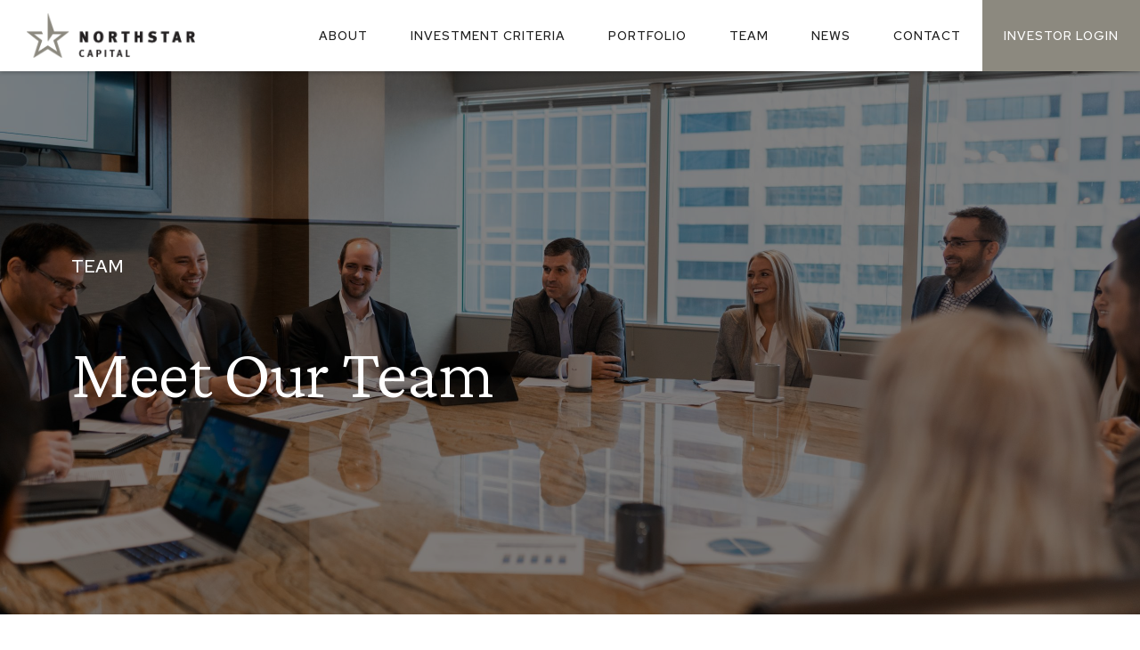

--- FILE ---
content_type: text/html; charset=UTF-8
request_url: https://www.northstarcapital.com/team/
body_size: 8255
content:
<!doctype html>
<html lang="en-US">
  <head>
  <meta charset="utf-8">
  <meta http-equiv="x-ua-compatible" content="ie=edge">
  <meta name="viewport" content="width=device-width, initial-scale=1, shrink-to-fit=no">
  <link href="https://fonts.googleapis.com/css2?family=Crimson+Pro:wght@300&display=swap" rel="stylesheet">  
  <link href="https://fonts.googleapis.com/css2?family=Red+Hat+Text:wght@400;500&display=swap" rel="stylesheet">
  <link rel="apple-touch-icon" sizes="180x180" href="/apple-touch-icon.png">
  <link rel="icon" type="image/png" sizes="32x32" href="/favicon-32x32.png">
  <link rel="icon" type="image/png" sizes="16x16" href="/favicon-16x16.png">
  <link rel="manifest" href="/site.webmanifest">
  <link rel="mask-icon" href="/safari-pinned-tab.svg" color="#2d3638">
  <meta name="msapplication-TileColor" content="#2b5797">
  <meta name="theme-color" content="#000000">
  <title>Team &#x2d; Northstar Capital, LLC.</title>
<meta name='robots' content='max-image-preview:large' />

<!-- The SEO Framework by Sybre Waaijer -->
<meta name="robots" content="max-snippet:-1,max-image-preview:standard,max-video-preview:-1" />
<meta name="description" content="Our team possesses the understanding that comes with over 110 years of combined partner experience." />
<meta property="og:locale" content="en_US" />
<meta property="og:type" content="website" />
<meta property="og:title" content="Team &#x2d; Northstar Capital, LLC." />
<meta property="og:description" content="Our team possesses the understanding that comes with over 110 years of combined partner experience." />
<meta property="og:url" content="https://www.northstarcapital.com/team/" />
<meta property="og:site_name" content="Northstar Capital, LLC." />
<meta name="twitter:card" content="summary_large_image" />
<meta name="twitter:title" content="Team &#x2d; Northstar Capital, LLC." />
<meta name="twitter:description" content="Our team possesses the understanding that comes with over 110 years of combined partner experience." />
<link rel="canonical" href="https://www.northstarcapital.com/team/" />
<script type="application/ld+json">{"@context":"https://schema.org","@type":"BreadcrumbList","itemListElement":[{"@type":"ListItem","position":1,"item":{"@id":"https://www.northstarcapital.com/","name":"Northstar Capital | Financing Partners for the Lower Middle Market"}},{"@type":"ListItem","position":2,"item":{"@id":"https://www.northstarcapital.com/team/","name":"Team"}}]}</script>
<!-- / The SEO Framework by Sybre Waaijer | 3.20ms meta | 0.82ms boot -->

<link rel='dns-prefetch' href='//maps.googleapis.com' />
<link rel='dns-prefetch' href='//www.google.com' />
<link rel="stylesheet" href="/wp/wp-includes/css/dist/block-library/style.min.css?ver=6.2">
<link rel="stylesheet" href="/wp/wp-includes/css/classic-themes.min.css?ver=6.2">
<style id='global-styles-inline-css' type='text/css'>
body{--wp--preset--color--black: #000000;--wp--preset--color--cyan-bluish-gray: #abb8c3;--wp--preset--color--white: #ffffff;--wp--preset--color--pale-pink: #f78da7;--wp--preset--color--vivid-red: #cf2e2e;--wp--preset--color--luminous-vivid-orange: #ff6900;--wp--preset--color--luminous-vivid-amber: #fcb900;--wp--preset--color--light-green-cyan: #7bdcb5;--wp--preset--color--vivid-green-cyan: #00d084;--wp--preset--color--pale-cyan-blue: #8ed1fc;--wp--preset--color--vivid-cyan-blue: #0693e3;--wp--preset--color--vivid-purple: #9b51e0;--wp--preset--gradient--vivid-cyan-blue-to-vivid-purple: linear-gradient(135deg,rgba(6,147,227,1) 0%,rgb(155,81,224) 100%);--wp--preset--gradient--light-green-cyan-to-vivid-green-cyan: linear-gradient(135deg,rgb(122,220,180) 0%,rgb(0,208,130) 100%);--wp--preset--gradient--luminous-vivid-amber-to-luminous-vivid-orange: linear-gradient(135deg,rgba(252,185,0,1) 0%,rgba(255,105,0,1) 100%);--wp--preset--gradient--luminous-vivid-orange-to-vivid-red: linear-gradient(135deg,rgba(255,105,0,1) 0%,rgb(207,46,46) 100%);--wp--preset--gradient--very-light-gray-to-cyan-bluish-gray: linear-gradient(135deg,rgb(238,238,238) 0%,rgb(169,184,195) 100%);--wp--preset--gradient--cool-to-warm-spectrum: linear-gradient(135deg,rgb(74,234,220) 0%,rgb(151,120,209) 20%,rgb(207,42,186) 40%,rgb(238,44,130) 60%,rgb(251,105,98) 80%,rgb(254,248,76) 100%);--wp--preset--gradient--blush-light-purple: linear-gradient(135deg,rgb(255,206,236) 0%,rgb(152,150,240) 100%);--wp--preset--gradient--blush-bordeaux: linear-gradient(135deg,rgb(254,205,165) 0%,rgb(254,45,45) 50%,rgb(107,0,62) 100%);--wp--preset--gradient--luminous-dusk: linear-gradient(135deg,rgb(255,203,112) 0%,rgb(199,81,192) 50%,rgb(65,88,208) 100%);--wp--preset--gradient--pale-ocean: linear-gradient(135deg,rgb(255,245,203) 0%,rgb(182,227,212) 50%,rgb(51,167,181) 100%);--wp--preset--gradient--electric-grass: linear-gradient(135deg,rgb(202,248,128) 0%,rgb(113,206,126) 100%);--wp--preset--gradient--midnight: linear-gradient(135deg,rgb(2,3,129) 0%,rgb(40,116,252) 100%);--wp--preset--duotone--dark-grayscale: url('#wp-duotone-dark-grayscale');--wp--preset--duotone--grayscale: url('#wp-duotone-grayscale');--wp--preset--duotone--purple-yellow: url('#wp-duotone-purple-yellow');--wp--preset--duotone--blue-red: url('#wp-duotone-blue-red');--wp--preset--duotone--midnight: url('#wp-duotone-midnight');--wp--preset--duotone--magenta-yellow: url('#wp-duotone-magenta-yellow');--wp--preset--duotone--purple-green: url('#wp-duotone-purple-green');--wp--preset--duotone--blue-orange: url('#wp-duotone-blue-orange');--wp--preset--font-size--small: 13px;--wp--preset--font-size--medium: 20px;--wp--preset--font-size--large: 36px;--wp--preset--font-size--x-large: 42px;--wp--preset--spacing--20: 0.44rem;--wp--preset--spacing--30: 0.67rem;--wp--preset--spacing--40: 1rem;--wp--preset--spacing--50: 1.5rem;--wp--preset--spacing--60: 2.25rem;--wp--preset--spacing--70: 3.38rem;--wp--preset--spacing--80: 5.06rem;--wp--preset--shadow--natural: 6px 6px 9px rgba(0, 0, 0, 0.2);--wp--preset--shadow--deep: 12px 12px 50px rgba(0, 0, 0, 0.4);--wp--preset--shadow--sharp: 6px 6px 0px rgba(0, 0, 0, 0.2);--wp--preset--shadow--outlined: 6px 6px 0px -3px rgba(255, 255, 255, 1), 6px 6px rgba(0, 0, 0, 1);--wp--preset--shadow--crisp: 6px 6px 0px rgba(0, 0, 0, 1);}:where(.is-layout-flex){gap: 0.5em;}body .is-layout-flow > .alignleft{float: left;margin-inline-start: 0;margin-inline-end: 2em;}body .is-layout-flow > .alignright{float: right;margin-inline-start: 2em;margin-inline-end: 0;}body .is-layout-flow > .aligncenter{margin-left: auto !important;margin-right: auto !important;}body .is-layout-constrained > .alignleft{float: left;margin-inline-start: 0;margin-inline-end: 2em;}body .is-layout-constrained > .alignright{float: right;margin-inline-start: 2em;margin-inline-end: 0;}body .is-layout-constrained > .aligncenter{margin-left: auto !important;margin-right: auto !important;}body .is-layout-constrained > :where(:not(.alignleft):not(.alignright):not(.alignfull)){max-width: var(--wp--style--global--content-size);margin-left: auto !important;margin-right: auto !important;}body .is-layout-constrained > .alignwide{max-width: var(--wp--style--global--wide-size);}body .is-layout-flex{display: flex;}body .is-layout-flex{flex-wrap: wrap;align-items: center;}body .is-layout-flex > *{margin: 0;}:where(.wp-block-columns.is-layout-flex){gap: 2em;}.has-black-color{color: var(--wp--preset--color--black) !important;}.has-cyan-bluish-gray-color{color: var(--wp--preset--color--cyan-bluish-gray) !important;}.has-white-color{color: var(--wp--preset--color--white) !important;}.has-pale-pink-color{color: var(--wp--preset--color--pale-pink) !important;}.has-vivid-red-color{color: var(--wp--preset--color--vivid-red) !important;}.has-luminous-vivid-orange-color{color: var(--wp--preset--color--luminous-vivid-orange) !important;}.has-luminous-vivid-amber-color{color: var(--wp--preset--color--luminous-vivid-amber) !important;}.has-light-green-cyan-color{color: var(--wp--preset--color--light-green-cyan) !important;}.has-vivid-green-cyan-color{color: var(--wp--preset--color--vivid-green-cyan) !important;}.has-pale-cyan-blue-color{color: var(--wp--preset--color--pale-cyan-blue) !important;}.has-vivid-cyan-blue-color{color: var(--wp--preset--color--vivid-cyan-blue) !important;}.has-vivid-purple-color{color: var(--wp--preset--color--vivid-purple) !important;}.has-black-background-color{background-color: var(--wp--preset--color--black) !important;}.has-cyan-bluish-gray-background-color{background-color: var(--wp--preset--color--cyan-bluish-gray) !important;}.has-white-background-color{background-color: var(--wp--preset--color--white) !important;}.has-pale-pink-background-color{background-color: var(--wp--preset--color--pale-pink) !important;}.has-vivid-red-background-color{background-color: var(--wp--preset--color--vivid-red) !important;}.has-luminous-vivid-orange-background-color{background-color: var(--wp--preset--color--luminous-vivid-orange) !important;}.has-luminous-vivid-amber-background-color{background-color: var(--wp--preset--color--luminous-vivid-amber) !important;}.has-light-green-cyan-background-color{background-color: var(--wp--preset--color--light-green-cyan) !important;}.has-vivid-green-cyan-background-color{background-color: var(--wp--preset--color--vivid-green-cyan) !important;}.has-pale-cyan-blue-background-color{background-color: var(--wp--preset--color--pale-cyan-blue) !important;}.has-vivid-cyan-blue-background-color{background-color: var(--wp--preset--color--vivid-cyan-blue) !important;}.has-vivid-purple-background-color{background-color: var(--wp--preset--color--vivid-purple) !important;}.has-black-border-color{border-color: var(--wp--preset--color--black) !important;}.has-cyan-bluish-gray-border-color{border-color: var(--wp--preset--color--cyan-bluish-gray) !important;}.has-white-border-color{border-color: var(--wp--preset--color--white) !important;}.has-pale-pink-border-color{border-color: var(--wp--preset--color--pale-pink) !important;}.has-vivid-red-border-color{border-color: var(--wp--preset--color--vivid-red) !important;}.has-luminous-vivid-orange-border-color{border-color: var(--wp--preset--color--luminous-vivid-orange) !important;}.has-luminous-vivid-amber-border-color{border-color: var(--wp--preset--color--luminous-vivid-amber) !important;}.has-light-green-cyan-border-color{border-color: var(--wp--preset--color--light-green-cyan) !important;}.has-vivid-green-cyan-border-color{border-color: var(--wp--preset--color--vivid-green-cyan) !important;}.has-pale-cyan-blue-border-color{border-color: var(--wp--preset--color--pale-cyan-blue) !important;}.has-vivid-cyan-blue-border-color{border-color: var(--wp--preset--color--vivid-cyan-blue) !important;}.has-vivid-purple-border-color{border-color: var(--wp--preset--color--vivid-purple) !important;}.has-vivid-cyan-blue-to-vivid-purple-gradient-background{background: var(--wp--preset--gradient--vivid-cyan-blue-to-vivid-purple) !important;}.has-light-green-cyan-to-vivid-green-cyan-gradient-background{background: var(--wp--preset--gradient--light-green-cyan-to-vivid-green-cyan) !important;}.has-luminous-vivid-amber-to-luminous-vivid-orange-gradient-background{background: var(--wp--preset--gradient--luminous-vivid-amber-to-luminous-vivid-orange) !important;}.has-luminous-vivid-orange-to-vivid-red-gradient-background{background: var(--wp--preset--gradient--luminous-vivid-orange-to-vivid-red) !important;}.has-very-light-gray-to-cyan-bluish-gray-gradient-background{background: var(--wp--preset--gradient--very-light-gray-to-cyan-bluish-gray) !important;}.has-cool-to-warm-spectrum-gradient-background{background: var(--wp--preset--gradient--cool-to-warm-spectrum) !important;}.has-blush-light-purple-gradient-background{background: var(--wp--preset--gradient--blush-light-purple) !important;}.has-blush-bordeaux-gradient-background{background: var(--wp--preset--gradient--blush-bordeaux) !important;}.has-luminous-dusk-gradient-background{background: var(--wp--preset--gradient--luminous-dusk) !important;}.has-pale-ocean-gradient-background{background: var(--wp--preset--gradient--pale-ocean) !important;}.has-electric-grass-gradient-background{background: var(--wp--preset--gradient--electric-grass) !important;}.has-midnight-gradient-background{background: var(--wp--preset--gradient--midnight) !important;}.has-small-font-size{font-size: var(--wp--preset--font-size--small) !important;}.has-medium-font-size{font-size: var(--wp--preset--font-size--medium) !important;}.has-large-font-size{font-size: var(--wp--preset--font-size--large) !important;}.has-x-large-font-size{font-size: var(--wp--preset--font-size--x-large) !important;}
.wp-block-navigation a:where(:not(.wp-element-button)){color: inherit;}
:where(.wp-block-columns.is-layout-flex){gap: 2em;}
.wp-block-pullquote{font-size: 1.5em;line-height: 1.6;}
</style>
<link rel="stylesheet" href="/app/plugins/contact-form-7/includes/css/styles.css?ver=5.1.1">
<link rel="stylesheet" href="/app/themes/northstarcapital/dist/styles/main_e345fcf6.css">
<script src="https://maps.googleapis.com/maps/api/js?key=AIzaSyC7JIQOvnazyk-u7enzh0xZ_B0gj6nebrU&#038;ver=6.2" id="google_map_js-js"></script>
<script src="/wp/wp-includes/js/jquery/jquery.min.js?ver=3.6.3" id="jquery-core-js"></script>
<script src="/wp/wp-includes/js/jquery/jquery-migrate.min.js?ver=3.4.0" id="jquery-migrate-js"></script>
  
  <!-- Global site tag (gtag.js) - Google Analytics -->
  <script async src="https://www.googletagmanager.com/gtag/js?id=G-K1HDMERK3Q"></script>
  <script>
    window.dataLayer = window.dataLayer || [];
    function gtag(){dataLayer.push(arguments);}
    gtag('js', new Date());
    gtag('config', 'G-K1HDMERK3Q');
  </script>
  
  <script>(function(){ window.ldfdr = window.ldfdr || {}; (function(d, s, ss, fs){ fs = d.getElementsByTagName(s)[0]; function ce(src){ var cs = d.createElement(s); cs.src = src; setTimeout(function(){fs.parentNode.insertBefore(cs,fs)}, 1); } ce(ss); })(document, 'script', 'https://sc.lfeeder.com/lftracker_v1_3P1w24dgbrg7mY5n.js'); })(); </script>
</head>
  <body class="page page-id-16 team no-touch app-data index-data singular-data page-data page-16-data page-team-data">
        <header class="Header">
  <div class="Header-container">
    <div class="Header-controls flex">
      <a class="Header-logo aic flex" href="https://www.northstarcapital.com/">
        <img class="logo_white dim" src="/app/uploads/2020/11/northstar_logo_2020_white.png" alt="Northstar Capital, LLC.">
        <img class="logo" src="/app/uploads/2020/11/northstar_logo_2020_rgb.png" alt="Northstar Capital, LLC.">
      </a>
      <button class="Header-mobileIcon">
        <span></span>
        <span></span>
        <span></span>
      </button>
    </div>
    <nav class="Nav">
            <ul id="menu-primary-navigation" class="Nav-ul"><li class="menu-item menu-about"><a href="https://www.northstarcapital.com/about/">About</a></li>
<li class="menu-item menu-investment-criteria"><a href="https://www.northstarcapital.com/investment-criteria/">Investment Criteria</a></li>
<li class="menu-item menu-portfolio"><a href="https://www.northstarcapital.com/portfolio/">Portfolio</a></li>
<li class="active menu-item menu-team"><a href="https://www.northstarcapital.com/team/" aria-current="page">Team</a></li>
<li class="menu-item menu-news"><a href="https://www.northstarcapital.com/news/">News</a></li>
<li class="menu-item menu-contact"><a href="https://www.northstarcapital.com/contact/">Contact</a></li>
<li class="menu-item menu-investor-login"><a href="https://services.intralinks.com/login/?w=4009465&#038;br=1&#038;p=3">Investor Login</a></li>
</ul>
                  <div class="NavFooter--mobile lg-dn">
        <ul id="menu-footer-navigation" class="Footer-nav"><li class="menu-item menu-privacy-policy"><a rel="privacy-policy" href="https://www.northstarcapital.com/privacy-policy/">Privacy Policy</a></li>
</ul>
      </div>
          </nav>
  </div>
</header>
    <div class="container" role="document">
      <div class="content">
        <main class="main">
          <section class="no-anim Hero Hero--default Hero--align_center" style="background-image: url('/app/uploads/2020/11/kalebmusser-09316-2-scaled.jpg')";>
    <div class="wrap mw2">
        <div class="frame">
            <div class="blk12">     
                <div class="Container Hero-text tal tcw">
                    
                    <p>TEAM</p>
<h1>Meet Our Team</h1>

                </div>
            </div>
        </div>
    </div>
    </section><section class="Team pv3 lg-pv5">
    <div class="wrap mw2">
        <div class="frame js-filtering">
                        
                                                
                        <div class="blk12 md-blk6 lg-blk3  mix TeamMemberPrint">
                <div class="TeamMember flex fdc jcc aic tac mb2 lg-mb3">
                    <a class="team-member-link" href="https://www.northstarcapital.com/team/tyler-j-bring/">
                                                <div class="TeamMember-image-wrapper mb1 flex fdc jcc aic">
                            <div class="TeamMember-top" style="background-image: url('/app/uploads/2024/03/Untitled-design-13-768x768.png')">
                                                                
                                <img class="TeamMember-top--hover" src="/app/uploads/2024/03/Untitled-design-12-768x768.png" />
                                                            </div>    
                            <img class="print-only print-only--team" src="/app/uploads/2024/03/Untitled-design-13.png" />
                        </div>
                                                <div class="flex fdc aic jcc">
                            <h4 class="TeamMember-title tac">Tyler J. Bring</h4>
                            <div class="TeamMember-attribution">Fund Accounting Manager</div>
                                                    </div>
                    </a>
                </div>
            </div>
                        <div class="blk12 md-blk6 lg-blk3  mix TeamMemberPrint">
                <div class="TeamMember flex fdc jcc aic tac mb2 lg-mb3">
                    <a class="team-member-link" href="https://www.northstarcapital.com/team/timothy-s-duffy/">
                                                <div class="TeamMember-image-wrapper mb1 flex fdc jcc aic">
                            <div class="TeamMember-top" style="background-image: url('/app/uploads/2020/10/Untitled-design-16-768x768.png')">
                                                                
                                <img class="TeamMember-top--hover" src="/app/uploads/2020/10/Untitled-design-17-768x768.png" />
                                                            </div>    
                            <img class="print-only print-only--team" src="/app/uploads/2020/10/Untitled-design-16.png" />
                        </div>
                                                <div class="flex fdc aic jcc">
                            <h4 class="TeamMember-title tac">Timothy S. Duffy</h4>
                            <div class="TeamMember-attribution">Partner, CFO, CCO</div>
                                                    </div>
                    </a>
                </div>
            </div>
                        <div class="blk12 md-blk6 lg-blk3  mix TeamMemberPrint">
                <div class="TeamMember flex fdc jcc aic tac mb2 lg-mb3">
                    <a class="team-member-link" href="https://www.northstarcapital.com/team/ethan-c-eid/">
                                                <div class="TeamMember-image-wrapper mb1 flex fdc jcc aic">
                            <div class="TeamMember-top" style="background-image: url('/app/uploads/2020/10/Untitled-design-43-768x768.png')">
                                                                
                                <img class="TeamMember-top--hover" src="/app/uploads/2020/10/Untitled-design-42-768x768.png" />
                                                            </div>    
                            <img class="print-only print-only--team" src="/app/uploads/2020/10/Untitled-design-43.png" />
                        </div>
                                                <div class="flex fdc aic jcc">
                            <h4 class="TeamMember-title tac">Ethan C. Eid</h4>
                            <div class="TeamMember-attribution">Partner</div>
                                                    </div>
                    </a>
                </div>
            </div>
                        <div class="blk12 md-blk6 lg-blk3  mix TeamMemberPrint">
                <div class="TeamMember flex fdc jcc aic tac mb2 lg-mb3">
                    <a class="team-member-link" href="https://www.northstarcapital.com/team/john-v-kennefick/">
                                                <div class="TeamMember-image-wrapper mb1 flex fdc jcc aic">
                            <div class="TeamMember-top" style="background-image: url('/app/uploads/2020/10/Untitled-design-56-768x768.png')">
                                                                
                                <img class="TeamMember-top--hover" src="/app/uploads/2020/10/Untitled-design-57-768x768.png" />
                                                            </div>    
                            <img class="print-only print-only--team" src="/app/uploads/2020/10/Untitled-design-56.png" />
                        </div>
                                                <div class="flex fdc aic jcc">
                            <h4 class="TeamMember-title tac">John V. Kennefick</h4>
                            <div class="TeamMember-attribution">Principal</div>
                                                    </div>
                    </a>
                </div>
            </div>
                        <div class="blk12 md-blk6 lg-blk3  mix TeamMemberPrint">
                <div class="TeamMember flex fdc jcc aic tac mb2 lg-mb3">
                    <a class="team-member-link" href="https://www.northstarcapital.com/team/daniel-e-kleineman/">
                                                <div class="TeamMember-image-wrapper mb1 flex fdc jcc aic">
                            <div class="TeamMember-top" style="background-image: url('/app/uploads/2020/10/Untitled-design-45-768x768.png')">
                                                                
                                <img class="TeamMember-top--hover" src="/app/uploads/2020/10/Untitled-design-46-768x768.png" />
                                                            </div>    
                            <img class="print-only print-only--team" src="/app/uploads/2020/10/Untitled-design-45.png" />
                        </div>
                                                <div class="flex fdc aic jcc">
                            <h4 class="TeamMember-title tac">Daniel E. Kleineman</h4>
                            <div class="TeamMember-attribution">Partner</div>
                                                    </div>
                    </a>
                </div>
            </div>
                        <div class="blk12 md-blk6 lg-blk3  mix TeamMemberPrint">
                <div class="TeamMember flex fdc jcc aic tac mb2 lg-mb3">
                    <a class="team-member-link" href="https://www.northstarcapital.com/team/christopher-j-kocourek/">
                                                <div class="TeamMember-image-wrapper mb1 flex fdc jcc aic">
                            <div class="TeamMember-top" style="background-image: url('/app/uploads/2020/10/Untitled-design-47-768x768.png')">
                                                                
                                <img class="TeamMember-top--hover" src="/app/uploads/2020/10/Untitled-design-51-768x768.png" />
                                                            </div>    
                            <img class="print-only print-only--team" src="/app/uploads/2020/10/Untitled-design-47.png" />
                        </div>
                                                <div class="flex fdc aic jcc">
                            <h4 class="TeamMember-title tac">Christopher J. Kocourek</h4>
                            <div class="TeamMember-attribution">Managing Partner</div>
                                                    </div>
                    </a>
                </div>
            </div>
                        <div class="blk12 md-blk6 lg-blk3  mix TeamMemberPrint">
                <div class="TeamMember flex fdc jcc aic tac mb2 lg-mb3">
                    <a class="team-member-link" href="https://www.northstarcapital.com/team/matthew-r-lilledahl/">
                                                <div class="TeamMember-image-wrapper mb1 flex fdc jcc aic">
                            <div class="TeamMember-top" style="background-image: url('/app/uploads/2020/10/Untitled-design-35-768x768.png')">
                                                                
                                <img class="TeamMember-top--hover" src="/app/uploads/2020/10/Untitled-design-36-768x768.png" />
                                                            </div>    
                            <img class="print-only print-only--team" src="/app/uploads/2020/10/Untitled-design-35.png" />
                        </div>
                                                <div class="flex fdc aic jcc">
                            <h4 class="TeamMember-title tac">Matthew R. Lilledahl</h4>
                            <div class="TeamMember-attribution">Vice President</div>
                                                    </div>
                    </a>
                </div>
            </div>
                        <div class="blk12 md-blk6 lg-blk3  mix TeamMemberPrint">
                <div class="TeamMember flex fdc jcc aic tac mb2 lg-mb3">
                    <a class="team-member-link" href="https://www.northstarcapital.com/team/joseph-j-lingen/">
                                                <div class="TeamMember-image-wrapper mb1 flex fdc jcc aic">
                            <div class="TeamMember-top" style="background-image: url('/app/uploads/2020/10/Untitled-design-30-768x768.png')">
                                                                
                                <img class="TeamMember-top--hover" src="/app/uploads/2020/10/Untitled-design-34-768x768.png" />
                                                            </div>    
                            <img class="print-only print-only--team" src="/app/uploads/2020/10/Untitled-design-30.png" />
                        </div>
                                                <div class="flex fdc aic jcc">
                            <h4 class="TeamMember-title tac">Joseph J. Lingen</h4>
                            <div class="TeamMember-attribution">Vice President</div>
                                                    </div>
                    </a>
                </div>
            </div>
                        <div class="blk12 md-blk6 lg-blk3  mix TeamMemberPrint">
                <div class="TeamMember flex fdc jcc aic tac mb2 lg-mb3">
                    <a class="team-member-link" href="https://www.northstarcapital.com/team/douglas-e-mark/">
                                                <div class="TeamMember-image-wrapper mb1 flex fdc jcc aic">
                            <div class="TeamMember-top" style="background-image: url('/app/uploads/2020/10/Untitled-design-54-768x768.png')">
                                                                
                                <img class="TeamMember-top--hover" src="/app/uploads/2020/10/Untitled-design-55-768x768.png" />
                                                            </div>    
                            <img class="print-only print-only--team" src="/app/uploads/2020/10/Untitled-design-54.png" />
                        </div>
                                                <div class="flex fdc aic jcc">
                            <h4 class="TeamMember-title tac">Douglas E. Mark</h4>
                            <div class="TeamMember-attribution">Managing Partner</div>
                                                    </div>
                    </a>
                </div>
            </div>
                        <div class="blk12 md-blk6 lg-blk3  mix TeamMemberPrint">
                <div class="TeamMember flex fdc jcc aic tac mb2 lg-mb3">
                    <a class="team-member-link" href="https://www.northstarcapital.com/team/colin-j-moroney/">
                                                <div class="TeamMember-image-wrapper mb1 flex fdc jcc aic">
                            <div class="TeamMember-top" style="background-image: url('/app/uploads/2023/04/Untitled-design-19-768x768.png')">
                                                                
                                <img class="TeamMember-top--hover" src="/app/uploads/2023/04/Untitled-design-22-768x768.png" />
                                                            </div>    
                            <img class="print-only print-only--team" src="/app/uploads/2023/04/Untitled-design-19.png" />
                        </div>
                                                <div class="flex fdc aic jcc">
                            <h4 class="TeamMember-title tac">Colin J. Moroney</h4>
                            <div class="TeamMember-attribution">Senior Associate</div>
                                                    </div>
                    </a>
                </div>
            </div>
                        <div class="blk12 md-blk6 lg-blk3  mix TeamMemberPrint">
                <div class="TeamMember flex fdc jcc aic tac mb2 lg-mb3">
                    <a class="team-member-link" href="https://www.northstarcapital.com/team/makenzie-murtha/">
                                                <div class="TeamMember-image-wrapper mb1 flex fdc jcc aic">
                            <div class="TeamMember-top" style="background-image: url('/app/uploads/2020/10/Untitled-design-27-768x768.png')">
                                                                
                                <img class="TeamMember-top--hover" src="/app/uploads/2020/10/Untitled-design-29-768x768.png" />
                                                            </div>    
                            <img class="print-only print-only--team" src="/app/uploads/2020/10/Untitled-design-27.png" />
                        </div>
                                                <div class="flex fdc aic jcc">
                            <h4 class="TeamMember-title tac">Makenzie L. Murtha</h4>
                            <div class="TeamMember-attribution">Vice President, BD</div>
                                                    </div>
                    </a>
                </div>
            </div>
                        <div class="blk12 md-blk6 lg-blk3  mix TeamMemberPrint">
                <div class="TeamMember flex fdc jcc aic tac mb2 lg-mb3">
                    <a class="team-member-link" href="https://www.northstarcapital.com/team/brain-j-schneider/">
                                                <div class="TeamMember-image-wrapper mb1 flex fdc jcc aic">
                            <div class="TeamMember-top" style="background-image: url('/app/uploads/2020/10/Untitled-design-49-768x768.png')">
                                                                
                                <img class="TeamMember-top--hover" src="/app/uploads/2020/10/Untitled-design-50-768x768.png" />
                                                            </div>    
                            <img class="print-only print-only--team" src="/app/uploads/2020/10/Untitled-design-49.png" />
                        </div>
                                                <div class="flex fdc aic jcc">
                            <h4 class="TeamMember-title tac">Brian J. Schneider</h4>
                            <div class="TeamMember-attribution">Managing Partner</div>
                                                    </div>
                    </a>
                </div>
            </div>
                        <div class="blk12 md-blk6 lg-blk3  mix TeamMemberPrint">
                <div class="TeamMember flex fdc jcc aic tac mb2 lg-mb3">
                    <a class="team-member-link" href="https://www.northstarcapital.com/team/kyle-p-sexton/">
                                                <div class="TeamMember-image-wrapper mb1 flex fdc jcc aic">
                            <div class="TeamMember-top" style="background-image: url('/app/uploads/2020/10/Untitled-design-14-768x768.png')">
                                                                
                                <img class="TeamMember-top--hover" src="/app/uploads/2020/10/Untitled-design-15-768x768.png" />
                                                            </div>    
                            <img class="print-only print-only--team" src="/app/uploads/2020/10/Untitled-design-14.png" />
                        </div>
                                                <div class="flex fdc aic jcc">
                            <h4 class="TeamMember-title tac">Kyle P. Sexton</h4>
                            <div class="TeamMember-attribution">Vice President, Controller</div>
                                                    </div>
                    </a>
                </div>
            </div>
                        <div class="blk12 md-blk6 lg-blk3  mix TeamMemberPrint">
                <div class="TeamMember flex fdc jcc aic tac mb2 lg-mb3">
                    <a class="team-member-link" href="https://www.northstarcapital.com/team/audrey-r-siedlecki/">
                                                <div class="TeamMember-image-wrapper mb1 flex fdc jcc aic">
                            <div class="TeamMember-top" style="background-image: url('/app/uploads/2024/11/Untitled-design-22-768x768.png')">
                                                                
                                <img class="TeamMember-top--hover" src="/app/uploads/2024/11/Untitled-design-21-768x768.png" />
                                                            </div>    
                            <img class="print-only print-only--team" src="/app/uploads/2024/11/Untitled-design-22.png" />
                        </div>
                                                <div class="flex fdc aic jcc">
                            <h4 class="TeamMember-title tac">Audrey R. Siedlecki</h4>
                            <div class="TeamMember-attribution">Operations &amp; Marketing Manager</div>
                                                    </div>
                    </a>
                </div>
            </div>
                        <div class="blk12 md-blk6 lg-blk3  mix TeamMemberPrint">
                <div class="TeamMember flex fdc jcc aic tac mb2 lg-mb3">
                    <a class="team-member-link" href="https://www.northstarcapital.com/team/johnny-d-walsh/">
                                                <div class="TeamMember-image-wrapper mb1 flex fdc jcc aic">
                            <div class="TeamMember-top" style="background-image: url('/app/uploads/2024/03/Untitled-design-10-768x768.png')">
                                                                
                                <img class="TeamMember-top--hover" src="/app/uploads/2024/03/Untitled-design-9-768x768.png" />
                                                            </div>    
                            <img class="print-only print-only--team" src="/app/uploads/2024/03/Untitled-design-10.png" />
                        </div>
                                                <div class="flex fdc aic jcc">
                            <h4 class="TeamMember-title tac">Johnny D. Walsh</h4>
                            <div class="TeamMember-attribution">Associate</div>
                                                    </div>
                    </a>
                </div>
            </div>
                        <div class="blk12 md-blk6 lg-blk3  mix TeamMemberPrint">
                <div class="TeamMember flex fdc jcc aic tac mb2 lg-mb3">
                    <a class="team-member-link" href="https://www.northstarcapital.com/team/kendall-h-williamson/">
                                                <div class="TeamMember-image-wrapper mb1 flex fdc jcc aic">
                            <div class="TeamMember-top" style="background-image: url('/app/uploads/2022/05/Untitled-design-26-768x768.png')">
                                                                
                                <img class="TeamMember-top--hover" src="/app/uploads/2022/05/Untitled-design-24-768x768.png" />
                                                            </div>    
                            <img class="print-only print-only--team" src="/app/uploads/2022/05/Untitled-design-26.png" />
                        </div>
                                                <div class="flex fdc aic jcc">
                            <h4 class="TeamMember-title tac">Kendall H. Williamson</h4>
                            <div class="TeamMember-attribution">Senior Associate</div>
                                                    </div>
                    </a>
                </div>
            </div>
                        <div class="blk12 md-blk6 lg-blk3  mix TeamMemberPrint">
                <div class="TeamMember flex fdc jcc aic tac mb2 lg-mb3">
                    <a class="team-member-link" href="https://www.northstarcapital.com/team/melinda-s-withanom/">
                                                <div class="TeamMember-image-wrapper mb1 flex fdc jcc aic">
                            <div class="TeamMember-top" style="background-image: url('/app/uploads/2020/10/Untitled-design-13-768x768.png')">
                                                                
                                <img class="TeamMember-top--hover" src="/app/uploads/2020/10/Untitled-design-12-768x768.png" />
                                                            </div>    
                            <img class="print-only print-only--team" src="/app/uploads/2020/10/Untitled-design-13.png" />
                        </div>
                                                <div class="flex fdc aic jcc">
                            <h4 class="TeamMember-title tac">Melinda S. Withanom</h4>
                            <div class="TeamMember-attribution">Fund Accounting Manager</div>
                                                    </div>
                    </a>
                </div>
            </div>
                                                            <div class="blk12">
                <h2 class="tal mt2 mb4">In Memoriam</h2>
            </div>
                                    
                        <div class="blk12 md-blk6 lg-blk3  mix TeamMemberPrint">
                <div class="TeamMember flex fdc jcc aic tac mb2 lg-mb3">
                    <a class="team-member-link" href="https://www.northstarcapital.com/team/peter-seidler/">
                                                <div class="TeamMember-image-wrapper mb1 flex fdc jcc aic">
                            <div class="TeamMember-top" style="background-image: url('/app/uploads/2024/08/peter.png')">
                                                                
                                <img class="TeamMember-top--hover" src="/app/uploads/2024/08/peter.png" />
                                                            </div>    
                            <img class="print-only print-only--team" src="/app/uploads/2024/08/peter.png" />
                        </div>
                                                <div class="flex fdc aic jcc">
                            <h4 class="TeamMember-title tac">Peter Seidler</h4>
                            <div class="TeamMember-attribution"></div>
                                                    </div>
                    </a>
                </div>
            </div>
                                                        </div>
    </div>
</section>
<style>
    .TeamMember-top--hover.active {
    opacity: 1 !important;
}
</style>
<script>
    document.addEventListener('DOMContentLoaded', function() {
    const isTouchDevice = 'ontouchstart' in window || navigator.maxTouchPoints > 0;

    if (isTouchDevice) {
        const links = document.querySelectorAll('.team-member-link');
        const hoverImages = document.querySelectorAll('.TeamMember-top--hover');  // Select all hover images
        let tappedOnce = null;  // Variable to track which link was tapped

        links.forEach(link => {
            const hoverImage = link.querySelector('.TeamMember-top--hover');

            link.addEventListener('click', function(event) {
                // If the tapped link is not the current one
                if (tappedOnce !== link) {
                    // First tap: prevent navigation, reset all hover images, and apply .active to the current one
                    event.preventDefault();

                    // Remove .active from all hover images
                    hoverImages.forEach(img => {
                        img.classList.remove('active');
                    });

                    // Add .active class to the hover image of the current link
                    hoverImage.classList.add('active');

                    // Set tappedOnce to the current link
                    tappedOnce = link;
                } else {
                    // Second tap: allow navigation and reset the flag
                    tappedOnce = null; // Reset tappedOnce completely
                }
            });
        });
    }
});

    </script><section class="no-anim Hero Hero--small Hero--align_center" style="background-image: url('/app/uploads/2020/11/kalebmusser-09373-scaled.jpg')";>
    <div class="wrap mw2">
        <div class="frame">
            <div class="blk12">     
                <div class="Container Hero-text tal tcw">
                    
                    
                </div>
            </div>
        </div>
    </div>
    </section><section class="Editor bgw">
    <div class="wrap mw2">
            <div class="frame pv4">
    <div class="blk12 ">
        <div class="Editor-body">
            <h2>Advisory Partners</h2>
<h4 class="mb1">Charles L. Schroeder</h4>
<p>Charles is a Founder and Advisory Partner of Northstar Capital. Charlie has wide-ranging experience as a senior lender and private equity investor with special strengths in marketing, business development, and credit analysis.</p>
<p>Prior to founding Northstar Capital, Charlie served as Investment Manager at Churchill Capital, Inc. He also has previous experience as an account executive and investment advisor at Salomon Brothers, Inc. (London) on the equity futures and options desk and as a senior lender at Citibank, N.A. in the ship finance group. Charlie received a B.A. from Reed College and an M.A. from the Fletcher School at Tufts University. Charlie is a CFA® Charterholder. Charlie enjoys competitive sailing, including participating in the Fastnet Race, the ARC, local and Great Lakes racing.</p>
<h4 class="mb1">Scott L. Becker</h4>
<p>Scott is a Founder and Advisory Partner of Northstar Capital. Scott has wide-ranging experience as a private equity and mezzanine investor with specific strengths in fundraising, investment origination, and managing portfolio exits.</p>
<p>Prior to founding Northstar, Scott was Manager of Investments at Adler Management, the private family office of Gerald Rauenhorst founder of Opus Corporation. He also has previous experience in corporate development at General Mills, Inc. and small business loan origination at Control Data Business Centers, Inc. Scott received a B.A. from St. John’s University, an M.B.A. from the University of Minnesota, and a J.D. from the William Mitchell College of Law. Scott is a CFA® Charterholder. While at St. John’s, he played for the legendary John Gagliardi on his 1976 National Championship football team. He now serves as a volunteer youth coach in his community. Scott enjoys teambuilding and is an active marathoner, including participation in The Boston Marathon.</p>

        </div>
    </div>
</div>    </div>
</section>
<section class="no-anim Hero Hero--default Hero--align_center" style="background-image: url('/app/uploads/2020/11/kalebmusser-09910-scaled.jpg')";>
    <div class="wrap mw2">
        <div class="frame">
            <div class="blk12">     
                <div class="Container Hero-text tal tcw">
                    
                    
                </div>
            </div>
        </div>
    </div>
    </section>
        </main>
              </div>
    </div>
        <footer class="Footer tal pv4 bg3">
    <div class="wrap ph3">
        <div class="frame">
            <div class="Footer-column blk12 lg-blk2 mb2 lg-mb0">
                <div class="mb1">
                <a class="Footer-logo-white" href="https://www.northstarcapital.com/">
                    <img src="/app/uploads/2020/11/northstar_logo_2020_white.png" alt="Northstar Capital, LLC.">
                </a>
                </div>
                  
                <div>Northstar Capital</div>
                311 N 7th Ave, Suite 100<br />
Minneapolis, MN 55401</br>
                Phone: <a class="tcw Footer-phone" href="tel:(612) 371-5700">(612) 371-5700</a></br>
                                            </div>
            <div class="Footer-column blk12 lg-blk2 lg-pl4 mb5 lg-mb0">
                                <div class="mb2"><ul id="menu-footer-navigation-1" class="Footer-nav"><li class="menu-item menu-privacy-policy"><a rel="privacy-policy" href="https://www.northstarcapital.com/privacy-policy/">Privacy Policy</a></li>
</ul></div>
                                                <a target="new" href="https://www.linkedin.com/company/northstar-capital" class="Footer-social-linkedin"></a>
                            </div>
            <div class="Footer-column blk12 lg-blk2 mb2 lg-mb0">
                                <div class="Footer-title mb2 lg-mb3">DOWNLOAD OUR OVERVIEW</div>
                <a class="btn btn--dl btn--gold tcw" href="/app/uploads/2025/05/Northstar-Capital-Overview.pdf" download>OVERVIEW</a>
                            </div>
            <div class="Footer-column-2 blk12 lg-blk6 dn lg-db">
                <div class="Footer-title mb1">SUBSCRIBE TO NORTHSTAR CAPITAL COMMUNICATIONS</div>
                <div class="Footer-form"><div role="form" class="wpcf7" id="wpcf7-f304-o1" lang="en-US" dir="ltr">
<div class="screen-reader-response"></div>
<form action="/team/#wpcf7-f304-o1" method="post" class="wpcf7-form" novalidate="novalidate">
<div style="display: none;">
<input type="hidden" name="_wpcf7" value="304" />
<input type="hidden" name="_wpcf7_version" value="5.1.1" />
<input type="hidden" name="_wpcf7_locale" value="en_US" />
<input type="hidden" name="_wpcf7_unit_tag" value="wpcf7-f304-o1" />
<input type="hidden" name="_wpcf7_container_post" value="0" />
<input type="hidden" name="g-recaptcha-response" value="" />
</div>
<div class="Footer-form flex fdc lg-fdr">
<div class="pb2">
        <label>Your email address:<br />
        <span class="wpcf7-form-control-wrap your-email"><input type="email" name="your-email" value="" size="40" class="wpcf7-form-control wpcf7-text wpcf7-email wpcf7-validates-as-required wpcf7-validates-as-email" aria-required="true" aria-invalid="false" /></span></label>
    </div>
<div>
    <input type="submit" value="Subscribe" class="wpcf7-form-control wpcf7-submit" />
    </div>
</div>
<div class="wpcf7-response-output wpcf7-display-none"></div></form></div></div>
            </div>
            <div class="blk12 lg-blk6 tal mt2">
                <p class="Footer-disclaimer">&copy; 2026 Northstar Capital, LLC.. All Rights Reserved</p>
            </div>
            <div class="blk12 lg-blk6 lg-tar mt2">
                <a target="_blank" rel="nofollow" href="https://mvpdesign.com" class="Footer-disclaimer dim" >Website Design by MVP Marketing + Design</a>
            </div>
        </div>
    </div>
</footer>


    <script type='text/javascript' id='contact-form-7-js-extra'>
/* <![CDATA[ */
var wpcf7 = {"apiSettings":{"root":"https:\/\/www.northstarcapital.com\/wp-json\/contact-form-7\/v1","namespace":"contact-form-7\/v1"}};
/* ]]> */
</script>
<script src="/app/plugins/contact-form-7/includes/js/scripts.js?ver=5.1.1" id="contact-form-7-js"></script>
<script src="https://www.google.com/recaptcha/api.js?render=6Ld0a_kZAAAAAETlkO7EtwYa8fq5gDp2SSV-X7K4&#038;ver=3.0" id="google-recaptcha-js"></script>
<script src="/app/themes/northstarcapital/dist/scripts/main_e345fcf6.js" id="sage/main.js-js"></script>
<script type="text/javascript">
( function( grecaptcha, sitekey ) {

	var wpcf7recaptcha = {
		execute: function() {
			grecaptcha.execute(
				sitekey,
				{ action: 'homepage' }
			).then( function( token ) {
				var forms = document.getElementsByTagName( 'form' );

				for ( var i = 0; i < forms.length; i++ ) {
					var fields = forms[ i ].getElementsByTagName( 'input' );

					for ( var j = 0; j < fields.length; j++ ) {
						var field = fields[ j ];

						if ( 'g-recaptcha-response' === field.getAttribute( 'name' ) ) {
							field.setAttribute( 'value', token );
							break;
						}
					}
				}
			} );
		}
	};

	grecaptcha.ready( wpcf7recaptcha.execute );

	document.addEventListener( 'wpcf7submit', wpcf7recaptcha.execute, false );

} )( grecaptcha, '6Ld0a_kZAAAAAETlkO7EtwYa8fq5gDp2SSV-X7K4' );
</script>
  </body>
</html>


--- FILE ---
content_type: text/html; charset=utf-8
request_url: https://www.google.com/recaptcha/api2/anchor?ar=1&k=6Ld0a_kZAAAAAETlkO7EtwYa8fq5gDp2SSV-X7K4&co=aHR0cHM6Ly93d3cubm9ydGhzdGFyY2FwaXRhbC5jb206NDQz&hl=en&v=PoyoqOPhxBO7pBk68S4YbpHZ&size=invisible&anchor-ms=20000&execute-ms=30000&cb=njx0hpy5nzbd
body_size: 48625
content:
<!DOCTYPE HTML><html dir="ltr" lang="en"><head><meta http-equiv="Content-Type" content="text/html; charset=UTF-8">
<meta http-equiv="X-UA-Compatible" content="IE=edge">
<title>reCAPTCHA</title>
<style type="text/css">
/* cyrillic-ext */
@font-face {
  font-family: 'Roboto';
  font-style: normal;
  font-weight: 400;
  font-stretch: 100%;
  src: url(//fonts.gstatic.com/s/roboto/v48/KFO7CnqEu92Fr1ME7kSn66aGLdTylUAMa3GUBHMdazTgWw.woff2) format('woff2');
  unicode-range: U+0460-052F, U+1C80-1C8A, U+20B4, U+2DE0-2DFF, U+A640-A69F, U+FE2E-FE2F;
}
/* cyrillic */
@font-face {
  font-family: 'Roboto';
  font-style: normal;
  font-weight: 400;
  font-stretch: 100%;
  src: url(//fonts.gstatic.com/s/roboto/v48/KFO7CnqEu92Fr1ME7kSn66aGLdTylUAMa3iUBHMdazTgWw.woff2) format('woff2');
  unicode-range: U+0301, U+0400-045F, U+0490-0491, U+04B0-04B1, U+2116;
}
/* greek-ext */
@font-face {
  font-family: 'Roboto';
  font-style: normal;
  font-weight: 400;
  font-stretch: 100%;
  src: url(//fonts.gstatic.com/s/roboto/v48/KFO7CnqEu92Fr1ME7kSn66aGLdTylUAMa3CUBHMdazTgWw.woff2) format('woff2');
  unicode-range: U+1F00-1FFF;
}
/* greek */
@font-face {
  font-family: 'Roboto';
  font-style: normal;
  font-weight: 400;
  font-stretch: 100%;
  src: url(//fonts.gstatic.com/s/roboto/v48/KFO7CnqEu92Fr1ME7kSn66aGLdTylUAMa3-UBHMdazTgWw.woff2) format('woff2');
  unicode-range: U+0370-0377, U+037A-037F, U+0384-038A, U+038C, U+038E-03A1, U+03A3-03FF;
}
/* math */
@font-face {
  font-family: 'Roboto';
  font-style: normal;
  font-weight: 400;
  font-stretch: 100%;
  src: url(//fonts.gstatic.com/s/roboto/v48/KFO7CnqEu92Fr1ME7kSn66aGLdTylUAMawCUBHMdazTgWw.woff2) format('woff2');
  unicode-range: U+0302-0303, U+0305, U+0307-0308, U+0310, U+0312, U+0315, U+031A, U+0326-0327, U+032C, U+032F-0330, U+0332-0333, U+0338, U+033A, U+0346, U+034D, U+0391-03A1, U+03A3-03A9, U+03B1-03C9, U+03D1, U+03D5-03D6, U+03F0-03F1, U+03F4-03F5, U+2016-2017, U+2034-2038, U+203C, U+2040, U+2043, U+2047, U+2050, U+2057, U+205F, U+2070-2071, U+2074-208E, U+2090-209C, U+20D0-20DC, U+20E1, U+20E5-20EF, U+2100-2112, U+2114-2115, U+2117-2121, U+2123-214F, U+2190, U+2192, U+2194-21AE, U+21B0-21E5, U+21F1-21F2, U+21F4-2211, U+2213-2214, U+2216-22FF, U+2308-230B, U+2310, U+2319, U+231C-2321, U+2336-237A, U+237C, U+2395, U+239B-23B7, U+23D0, U+23DC-23E1, U+2474-2475, U+25AF, U+25B3, U+25B7, U+25BD, U+25C1, U+25CA, U+25CC, U+25FB, U+266D-266F, U+27C0-27FF, U+2900-2AFF, U+2B0E-2B11, U+2B30-2B4C, U+2BFE, U+3030, U+FF5B, U+FF5D, U+1D400-1D7FF, U+1EE00-1EEFF;
}
/* symbols */
@font-face {
  font-family: 'Roboto';
  font-style: normal;
  font-weight: 400;
  font-stretch: 100%;
  src: url(//fonts.gstatic.com/s/roboto/v48/KFO7CnqEu92Fr1ME7kSn66aGLdTylUAMaxKUBHMdazTgWw.woff2) format('woff2');
  unicode-range: U+0001-000C, U+000E-001F, U+007F-009F, U+20DD-20E0, U+20E2-20E4, U+2150-218F, U+2190, U+2192, U+2194-2199, U+21AF, U+21E6-21F0, U+21F3, U+2218-2219, U+2299, U+22C4-22C6, U+2300-243F, U+2440-244A, U+2460-24FF, U+25A0-27BF, U+2800-28FF, U+2921-2922, U+2981, U+29BF, U+29EB, U+2B00-2BFF, U+4DC0-4DFF, U+FFF9-FFFB, U+10140-1018E, U+10190-1019C, U+101A0, U+101D0-101FD, U+102E0-102FB, U+10E60-10E7E, U+1D2C0-1D2D3, U+1D2E0-1D37F, U+1F000-1F0FF, U+1F100-1F1AD, U+1F1E6-1F1FF, U+1F30D-1F30F, U+1F315, U+1F31C, U+1F31E, U+1F320-1F32C, U+1F336, U+1F378, U+1F37D, U+1F382, U+1F393-1F39F, U+1F3A7-1F3A8, U+1F3AC-1F3AF, U+1F3C2, U+1F3C4-1F3C6, U+1F3CA-1F3CE, U+1F3D4-1F3E0, U+1F3ED, U+1F3F1-1F3F3, U+1F3F5-1F3F7, U+1F408, U+1F415, U+1F41F, U+1F426, U+1F43F, U+1F441-1F442, U+1F444, U+1F446-1F449, U+1F44C-1F44E, U+1F453, U+1F46A, U+1F47D, U+1F4A3, U+1F4B0, U+1F4B3, U+1F4B9, U+1F4BB, U+1F4BF, U+1F4C8-1F4CB, U+1F4D6, U+1F4DA, U+1F4DF, U+1F4E3-1F4E6, U+1F4EA-1F4ED, U+1F4F7, U+1F4F9-1F4FB, U+1F4FD-1F4FE, U+1F503, U+1F507-1F50B, U+1F50D, U+1F512-1F513, U+1F53E-1F54A, U+1F54F-1F5FA, U+1F610, U+1F650-1F67F, U+1F687, U+1F68D, U+1F691, U+1F694, U+1F698, U+1F6AD, U+1F6B2, U+1F6B9-1F6BA, U+1F6BC, U+1F6C6-1F6CF, U+1F6D3-1F6D7, U+1F6E0-1F6EA, U+1F6F0-1F6F3, U+1F6F7-1F6FC, U+1F700-1F7FF, U+1F800-1F80B, U+1F810-1F847, U+1F850-1F859, U+1F860-1F887, U+1F890-1F8AD, U+1F8B0-1F8BB, U+1F8C0-1F8C1, U+1F900-1F90B, U+1F93B, U+1F946, U+1F984, U+1F996, U+1F9E9, U+1FA00-1FA6F, U+1FA70-1FA7C, U+1FA80-1FA89, U+1FA8F-1FAC6, U+1FACE-1FADC, U+1FADF-1FAE9, U+1FAF0-1FAF8, U+1FB00-1FBFF;
}
/* vietnamese */
@font-face {
  font-family: 'Roboto';
  font-style: normal;
  font-weight: 400;
  font-stretch: 100%;
  src: url(//fonts.gstatic.com/s/roboto/v48/KFO7CnqEu92Fr1ME7kSn66aGLdTylUAMa3OUBHMdazTgWw.woff2) format('woff2');
  unicode-range: U+0102-0103, U+0110-0111, U+0128-0129, U+0168-0169, U+01A0-01A1, U+01AF-01B0, U+0300-0301, U+0303-0304, U+0308-0309, U+0323, U+0329, U+1EA0-1EF9, U+20AB;
}
/* latin-ext */
@font-face {
  font-family: 'Roboto';
  font-style: normal;
  font-weight: 400;
  font-stretch: 100%;
  src: url(//fonts.gstatic.com/s/roboto/v48/KFO7CnqEu92Fr1ME7kSn66aGLdTylUAMa3KUBHMdazTgWw.woff2) format('woff2');
  unicode-range: U+0100-02BA, U+02BD-02C5, U+02C7-02CC, U+02CE-02D7, U+02DD-02FF, U+0304, U+0308, U+0329, U+1D00-1DBF, U+1E00-1E9F, U+1EF2-1EFF, U+2020, U+20A0-20AB, U+20AD-20C0, U+2113, U+2C60-2C7F, U+A720-A7FF;
}
/* latin */
@font-face {
  font-family: 'Roboto';
  font-style: normal;
  font-weight: 400;
  font-stretch: 100%;
  src: url(//fonts.gstatic.com/s/roboto/v48/KFO7CnqEu92Fr1ME7kSn66aGLdTylUAMa3yUBHMdazQ.woff2) format('woff2');
  unicode-range: U+0000-00FF, U+0131, U+0152-0153, U+02BB-02BC, U+02C6, U+02DA, U+02DC, U+0304, U+0308, U+0329, U+2000-206F, U+20AC, U+2122, U+2191, U+2193, U+2212, U+2215, U+FEFF, U+FFFD;
}
/* cyrillic-ext */
@font-face {
  font-family: 'Roboto';
  font-style: normal;
  font-weight: 500;
  font-stretch: 100%;
  src: url(//fonts.gstatic.com/s/roboto/v48/KFO7CnqEu92Fr1ME7kSn66aGLdTylUAMa3GUBHMdazTgWw.woff2) format('woff2');
  unicode-range: U+0460-052F, U+1C80-1C8A, U+20B4, U+2DE0-2DFF, U+A640-A69F, U+FE2E-FE2F;
}
/* cyrillic */
@font-face {
  font-family: 'Roboto';
  font-style: normal;
  font-weight: 500;
  font-stretch: 100%;
  src: url(//fonts.gstatic.com/s/roboto/v48/KFO7CnqEu92Fr1ME7kSn66aGLdTylUAMa3iUBHMdazTgWw.woff2) format('woff2');
  unicode-range: U+0301, U+0400-045F, U+0490-0491, U+04B0-04B1, U+2116;
}
/* greek-ext */
@font-face {
  font-family: 'Roboto';
  font-style: normal;
  font-weight: 500;
  font-stretch: 100%;
  src: url(//fonts.gstatic.com/s/roboto/v48/KFO7CnqEu92Fr1ME7kSn66aGLdTylUAMa3CUBHMdazTgWw.woff2) format('woff2');
  unicode-range: U+1F00-1FFF;
}
/* greek */
@font-face {
  font-family: 'Roboto';
  font-style: normal;
  font-weight: 500;
  font-stretch: 100%;
  src: url(//fonts.gstatic.com/s/roboto/v48/KFO7CnqEu92Fr1ME7kSn66aGLdTylUAMa3-UBHMdazTgWw.woff2) format('woff2');
  unicode-range: U+0370-0377, U+037A-037F, U+0384-038A, U+038C, U+038E-03A1, U+03A3-03FF;
}
/* math */
@font-face {
  font-family: 'Roboto';
  font-style: normal;
  font-weight: 500;
  font-stretch: 100%;
  src: url(//fonts.gstatic.com/s/roboto/v48/KFO7CnqEu92Fr1ME7kSn66aGLdTylUAMawCUBHMdazTgWw.woff2) format('woff2');
  unicode-range: U+0302-0303, U+0305, U+0307-0308, U+0310, U+0312, U+0315, U+031A, U+0326-0327, U+032C, U+032F-0330, U+0332-0333, U+0338, U+033A, U+0346, U+034D, U+0391-03A1, U+03A3-03A9, U+03B1-03C9, U+03D1, U+03D5-03D6, U+03F0-03F1, U+03F4-03F5, U+2016-2017, U+2034-2038, U+203C, U+2040, U+2043, U+2047, U+2050, U+2057, U+205F, U+2070-2071, U+2074-208E, U+2090-209C, U+20D0-20DC, U+20E1, U+20E5-20EF, U+2100-2112, U+2114-2115, U+2117-2121, U+2123-214F, U+2190, U+2192, U+2194-21AE, U+21B0-21E5, U+21F1-21F2, U+21F4-2211, U+2213-2214, U+2216-22FF, U+2308-230B, U+2310, U+2319, U+231C-2321, U+2336-237A, U+237C, U+2395, U+239B-23B7, U+23D0, U+23DC-23E1, U+2474-2475, U+25AF, U+25B3, U+25B7, U+25BD, U+25C1, U+25CA, U+25CC, U+25FB, U+266D-266F, U+27C0-27FF, U+2900-2AFF, U+2B0E-2B11, U+2B30-2B4C, U+2BFE, U+3030, U+FF5B, U+FF5D, U+1D400-1D7FF, U+1EE00-1EEFF;
}
/* symbols */
@font-face {
  font-family: 'Roboto';
  font-style: normal;
  font-weight: 500;
  font-stretch: 100%;
  src: url(//fonts.gstatic.com/s/roboto/v48/KFO7CnqEu92Fr1ME7kSn66aGLdTylUAMaxKUBHMdazTgWw.woff2) format('woff2');
  unicode-range: U+0001-000C, U+000E-001F, U+007F-009F, U+20DD-20E0, U+20E2-20E4, U+2150-218F, U+2190, U+2192, U+2194-2199, U+21AF, U+21E6-21F0, U+21F3, U+2218-2219, U+2299, U+22C4-22C6, U+2300-243F, U+2440-244A, U+2460-24FF, U+25A0-27BF, U+2800-28FF, U+2921-2922, U+2981, U+29BF, U+29EB, U+2B00-2BFF, U+4DC0-4DFF, U+FFF9-FFFB, U+10140-1018E, U+10190-1019C, U+101A0, U+101D0-101FD, U+102E0-102FB, U+10E60-10E7E, U+1D2C0-1D2D3, U+1D2E0-1D37F, U+1F000-1F0FF, U+1F100-1F1AD, U+1F1E6-1F1FF, U+1F30D-1F30F, U+1F315, U+1F31C, U+1F31E, U+1F320-1F32C, U+1F336, U+1F378, U+1F37D, U+1F382, U+1F393-1F39F, U+1F3A7-1F3A8, U+1F3AC-1F3AF, U+1F3C2, U+1F3C4-1F3C6, U+1F3CA-1F3CE, U+1F3D4-1F3E0, U+1F3ED, U+1F3F1-1F3F3, U+1F3F5-1F3F7, U+1F408, U+1F415, U+1F41F, U+1F426, U+1F43F, U+1F441-1F442, U+1F444, U+1F446-1F449, U+1F44C-1F44E, U+1F453, U+1F46A, U+1F47D, U+1F4A3, U+1F4B0, U+1F4B3, U+1F4B9, U+1F4BB, U+1F4BF, U+1F4C8-1F4CB, U+1F4D6, U+1F4DA, U+1F4DF, U+1F4E3-1F4E6, U+1F4EA-1F4ED, U+1F4F7, U+1F4F9-1F4FB, U+1F4FD-1F4FE, U+1F503, U+1F507-1F50B, U+1F50D, U+1F512-1F513, U+1F53E-1F54A, U+1F54F-1F5FA, U+1F610, U+1F650-1F67F, U+1F687, U+1F68D, U+1F691, U+1F694, U+1F698, U+1F6AD, U+1F6B2, U+1F6B9-1F6BA, U+1F6BC, U+1F6C6-1F6CF, U+1F6D3-1F6D7, U+1F6E0-1F6EA, U+1F6F0-1F6F3, U+1F6F7-1F6FC, U+1F700-1F7FF, U+1F800-1F80B, U+1F810-1F847, U+1F850-1F859, U+1F860-1F887, U+1F890-1F8AD, U+1F8B0-1F8BB, U+1F8C0-1F8C1, U+1F900-1F90B, U+1F93B, U+1F946, U+1F984, U+1F996, U+1F9E9, U+1FA00-1FA6F, U+1FA70-1FA7C, U+1FA80-1FA89, U+1FA8F-1FAC6, U+1FACE-1FADC, U+1FADF-1FAE9, U+1FAF0-1FAF8, U+1FB00-1FBFF;
}
/* vietnamese */
@font-face {
  font-family: 'Roboto';
  font-style: normal;
  font-weight: 500;
  font-stretch: 100%;
  src: url(//fonts.gstatic.com/s/roboto/v48/KFO7CnqEu92Fr1ME7kSn66aGLdTylUAMa3OUBHMdazTgWw.woff2) format('woff2');
  unicode-range: U+0102-0103, U+0110-0111, U+0128-0129, U+0168-0169, U+01A0-01A1, U+01AF-01B0, U+0300-0301, U+0303-0304, U+0308-0309, U+0323, U+0329, U+1EA0-1EF9, U+20AB;
}
/* latin-ext */
@font-face {
  font-family: 'Roboto';
  font-style: normal;
  font-weight: 500;
  font-stretch: 100%;
  src: url(//fonts.gstatic.com/s/roboto/v48/KFO7CnqEu92Fr1ME7kSn66aGLdTylUAMa3KUBHMdazTgWw.woff2) format('woff2');
  unicode-range: U+0100-02BA, U+02BD-02C5, U+02C7-02CC, U+02CE-02D7, U+02DD-02FF, U+0304, U+0308, U+0329, U+1D00-1DBF, U+1E00-1E9F, U+1EF2-1EFF, U+2020, U+20A0-20AB, U+20AD-20C0, U+2113, U+2C60-2C7F, U+A720-A7FF;
}
/* latin */
@font-face {
  font-family: 'Roboto';
  font-style: normal;
  font-weight: 500;
  font-stretch: 100%;
  src: url(//fonts.gstatic.com/s/roboto/v48/KFO7CnqEu92Fr1ME7kSn66aGLdTylUAMa3yUBHMdazQ.woff2) format('woff2');
  unicode-range: U+0000-00FF, U+0131, U+0152-0153, U+02BB-02BC, U+02C6, U+02DA, U+02DC, U+0304, U+0308, U+0329, U+2000-206F, U+20AC, U+2122, U+2191, U+2193, U+2212, U+2215, U+FEFF, U+FFFD;
}
/* cyrillic-ext */
@font-face {
  font-family: 'Roboto';
  font-style: normal;
  font-weight: 900;
  font-stretch: 100%;
  src: url(//fonts.gstatic.com/s/roboto/v48/KFO7CnqEu92Fr1ME7kSn66aGLdTylUAMa3GUBHMdazTgWw.woff2) format('woff2');
  unicode-range: U+0460-052F, U+1C80-1C8A, U+20B4, U+2DE0-2DFF, U+A640-A69F, U+FE2E-FE2F;
}
/* cyrillic */
@font-face {
  font-family: 'Roboto';
  font-style: normal;
  font-weight: 900;
  font-stretch: 100%;
  src: url(//fonts.gstatic.com/s/roboto/v48/KFO7CnqEu92Fr1ME7kSn66aGLdTylUAMa3iUBHMdazTgWw.woff2) format('woff2');
  unicode-range: U+0301, U+0400-045F, U+0490-0491, U+04B0-04B1, U+2116;
}
/* greek-ext */
@font-face {
  font-family: 'Roboto';
  font-style: normal;
  font-weight: 900;
  font-stretch: 100%;
  src: url(//fonts.gstatic.com/s/roboto/v48/KFO7CnqEu92Fr1ME7kSn66aGLdTylUAMa3CUBHMdazTgWw.woff2) format('woff2');
  unicode-range: U+1F00-1FFF;
}
/* greek */
@font-face {
  font-family: 'Roboto';
  font-style: normal;
  font-weight: 900;
  font-stretch: 100%;
  src: url(//fonts.gstatic.com/s/roboto/v48/KFO7CnqEu92Fr1ME7kSn66aGLdTylUAMa3-UBHMdazTgWw.woff2) format('woff2');
  unicode-range: U+0370-0377, U+037A-037F, U+0384-038A, U+038C, U+038E-03A1, U+03A3-03FF;
}
/* math */
@font-face {
  font-family: 'Roboto';
  font-style: normal;
  font-weight: 900;
  font-stretch: 100%;
  src: url(//fonts.gstatic.com/s/roboto/v48/KFO7CnqEu92Fr1ME7kSn66aGLdTylUAMawCUBHMdazTgWw.woff2) format('woff2');
  unicode-range: U+0302-0303, U+0305, U+0307-0308, U+0310, U+0312, U+0315, U+031A, U+0326-0327, U+032C, U+032F-0330, U+0332-0333, U+0338, U+033A, U+0346, U+034D, U+0391-03A1, U+03A3-03A9, U+03B1-03C9, U+03D1, U+03D5-03D6, U+03F0-03F1, U+03F4-03F5, U+2016-2017, U+2034-2038, U+203C, U+2040, U+2043, U+2047, U+2050, U+2057, U+205F, U+2070-2071, U+2074-208E, U+2090-209C, U+20D0-20DC, U+20E1, U+20E5-20EF, U+2100-2112, U+2114-2115, U+2117-2121, U+2123-214F, U+2190, U+2192, U+2194-21AE, U+21B0-21E5, U+21F1-21F2, U+21F4-2211, U+2213-2214, U+2216-22FF, U+2308-230B, U+2310, U+2319, U+231C-2321, U+2336-237A, U+237C, U+2395, U+239B-23B7, U+23D0, U+23DC-23E1, U+2474-2475, U+25AF, U+25B3, U+25B7, U+25BD, U+25C1, U+25CA, U+25CC, U+25FB, U+266D-266F, U+27C0-27FF, U+2900-2AFF, U+2B0E-2B11, U+2B30-2B4C, U+2BFE, U+3030, U+FF5B, U+FF5D, U+1D400-1D7FF, U+1EE00-1EEFF;
}
/* symbols */
@font-face {
  font-family: 'Roboto';
  font-style: normal;
  font-weight: 900;
  font-stretch: 100%;
  src: url(//fonts.gstatic.com/s/roboto/v48/KFO7CnqEu92Fr1ME7kSn66aGLdTylUAMaxKUBHMdazTgWw.woff2) format('woff2');
  unicode-range: U+0001-000C, U+000E-001F, U+007F-009F, U+20DD-20E0, U+20E2-20E4, U+2150-218F, U+2190, U+2192, U+2194-2199, U+21AF, U+21E6-21F0, U+21F3, U+2218-2219, U+2299, U+22C4-22C6, U+2300-243F, U+2440-244A, U+2460-24FF, U+25A0-27BF, U+2800-28FF, U+2921-2922, U+2981, U+29BF, U+29EB, U+2B00-2BFF, U+4DC0-4DFF, U+FFF9-FFFB, U+10140-1018E, U+10190-1019C, U+101A0, U+101D0-101FD, U+102E0-102FB, U+10E60-10E7E, U+1D2C0-1D2D3, U+1D2E0-1D37F, U+1F000-1F0FF, U+1F100-1F1AD, U+1F1E6-1F1FF, U+1F30D-1F30F, U+1F315, U+1F31C, U+1F31E, U+1F320-1F32C, U+1F336, U+1F378, U+1F37D, U+1F382, U+1F393-1F39F, U+1F3A7-1F3A8, U+1F3AC-1F3AF, U+1F3C2, U+1F3C4-1F3C6, U+1F3CA-1F3CE, U+1F3D4-1F3E0, U+1F3ED, U+1F3F1-1F3F3, U+1F3F5-1F3F7, U+1F408, U+1F415, U+1F41F, U+1F426, U+1F43F, U+1F441-1F442, U+1F444, U+1F446-1F449, U+1F44C-1F44E, U+1F453, U+1F46A, U+1F47D, U+1F4A3, U+1F4B0, U+1F4B3, U+1F4B9, U+1F4BB, U+1F4BF, U+1F4C8-1F4CB, U+1F4D6, U+1F4DA, U+1F4DF, U+1F4E3-1F4E6, U+1F4EA-1F4ED, U+1F4F7, U+1F4F9-1F4FB, U+1F4FD-1F4FE, U+1F503, U+1F507-1F50B, U+1F50D, U+1F512-1F513, U+1F53E-1F54A, U+1F54F-1F5FA, U+1F610, U+1F650-1F67F, U+1F687, U+1F68D, U+1F691, U+1F694, U+1F698, U+1F6AD, U+1F6B2, U+1F6B9-1F6BA, U+1F6BC, U+1F6C6-1F6CF, U+1F6D3-1F6D7, U+1F6E0-1F6EA, U+1F6F0-1F6F3, U+1F6F7-1F6FC, U+1F700-1F7FF, U+1F800-1F80B, U+1F810-1F847, U+1F850-1F859, U+1F860-1F887, U+1F890-1F8AD, U+1F8B0-1F8BB, U+1F8C0-1F8C1, U+1F900-1F90B, U+1F93B, U+1F946, U+1F984, U+1F996, U+1F9E9, U+1FA00-1FA6F, U+1FA70-1FA7C, U+1FA80-1FA89, U+1FA8F-1FAC6, U+1FACE-1FADC, U+1FADF-1FAE9, U+1FAF0-1FAF8, U+1FB00-1FBFF;
}
/* vietnamese */
@font-face {
  font-family: 'Roboto';
  font-style: normal;
  font-weight: 900;
  font-stretch: 100%;
  src: url(//fonts.gstatic.com/s/roboto/v48/KFO7CnqEu92Fr1ME7kSn66aGLdTylUAMa3OUBHMdazTgWw.woff2) format('woff2');
  unicode-range: U+0102-0103, U+0110-0111, U+0128-0129, U+0168-0169, U+01A0-01A1, U+01AF-01B0, U+0300-0301, U+0303-0304, U+0308-0309, U+0323, U+0329, U+1EA0-1EF9, U+20AB;
}
/* latin-ext */
@font-face {
  font-family: 'Roboto';
  font-style: normal;
  font-weight: 900;
  font-stretch: 100%;
  src: url(//fonts.gstatic.com/s/roboto/v48/KFO7CnqEu92Fr1ME7kSn66aGLdTylUAMa3KUBHMdazTgWw.woff2) format('woff2');
  unicode-range: U+0100-02BA, U+02BD-02C5, U+02C7-02CC, U+02CE-02D7, U+02DD-02FF, U+0304, U+0308, U+0329, U+1D00-1DBF, U+1E00-1E9F, U+1EF2-1EFF, U+2020, U+20A0-20AB, U+20AD-20C0, U+2113, U+2C60-2C7F, U+A720-A7FF;
}
/* latin */
@font-face {
  font-family: 'Roboto';
  font-style: normal;
  font-weight: 900;
  font-stretch: 100%;
  src: url(//fonts.gstatic.com/s/roboto/v48/KFO7CnqEu92Fr1ME7kSn66aGLdTylUAMa3yUBHMdazQ.woff2) format('woff2');
  unicode-range: U+0000-00FF, U+0131, U+0152-0153, U+02BB-02BC, U+02C6, U+02DA, U+02DC, U+0304, U+0308, U+0329, U+2000-206F, U+20AC, U+2122, U+2191, U+2193, U+2212, U+2215, U+FEFF, U+FFFD;
}

</style>
<link rel="stylesheet" type="text/css" href="https://www.gstatic.com/recaptcha/releases/PoyoqOPhxBO7pBk68S4YbpHZ/styles__ltr.css">
<script nonce="YoIlwSA02WlpGYUtan7DQA" type="text/javascript">window['__recaptcha_api'] = 'https://www.google.com/recaptcha/api2/';</script>
<script type="text/javascript" src="https://www.gstatic.com/recaptcha/releases/PoyoqOPhxBO7pBk68S4YbpHZ/recaptcha__en.js" nonce="YoIlwSA02WlpGYUtan7DQA">
      
    </script></head>
<body><div id="rc-anchor-alert" class="rc-anchor-alert"></div>
<input type="hidden" id="recaptcha-token" value="[base64]">
<script type="text/javascript" nonce="YoIlwSA02WlpGYUtan7DQA">
      recaptcha.anchor.Main.init("[\x22ainput\x22,[\x22bgdata\x22,\x22\x22,\[base64]/[base64]/[base64]/[base64]/[base64]/UltsKytdPUU6KEU8MjA0OD9SW2wrK109RT4+NnwxOTI6KChFJjY0NTEyKT09NTUyOTYmJk0rMTxjLmxlbmd0aCYmKGMuY2hhckNvZGVBdChNKzEpJjY0NTEyKT09NTYzMjA/[base64]/[base64]/[base64]/[base64]/[base64]/[base64]/[base64]\x22,\[base64]\x22,\x22w57Du8K2I8KFw5xcw4UmO8KtwqQlwpXDtxRjJgZlwpATw4fDtsKEwq3CrWNFwpFpw4rDhFvDvsOJwq8eUsOBMCjClmEyYm/DrsO2MMKxw4FadnbChSU+SMOLw7jCmMKbw7vCl8Kzwr3CoMOMKAzCssKoWcKiwqbCtiJfAcO+w67Cg8KrwobCrFvCh8OIODZeW8OGC8KqaSBycMOBHh/Cg8KBDBQTw5wBYkVBwrvCmcOGw6fDhsOcTw9RwqIFwo49w4TDkxIFwoAOwp7CpMOLSsKWw7jClFbCu8K7IRM5esKXw5/CjUAGaR3DmmHDvQdcwonDlMKhTgzDsjwwEsO6wqzDslHDk8OvwrNdwq9PKFogHVROw5rCu8KjwqxPI1jDvxHDrsOuw7LDnwnDpsOoLQPDtcKpNcKmccKpwqzClxrCocKZw6bCoRjDi8Otw5fDqMOXw4ldw6snVcOjVCXCpcKhwoDCgW/CvsOZw6vDtw0CMMOrw7LDjQfCmm7ClMK8PVnDuRTCr8OtXn3CpFouUcK/wprDmwQUchPCo8KFw5AIXlsYwprDmyHDtlx/NUt2w4HCjj0jTkdpLwTCmHRDw4zDm3jCgTzDpMK+wpjDjn4GwrJASMOhw5DDs8KNwrfDhEsHw7dAw5/[base64]/w4R4w51vwo8LQcKlwoM3KlrCmsOFalLCtAMvLBIgQgXDhsKWw4rCsMOqwqvCoF/DiwttGDHCmGh4A8KLw47DncO5wo7Dt8OKPcOuTw/[base64]/DlMOawpbDhcKIwp3CqDjDnFHChcKDwpt2ZMOMwoYHG1TDtiAiFh3DhsOxV8Kwc8OSw4/DsR9vVMKXCEzDucK8bMOKw79Lwq5bwrhnEsKswq5qWsOUeyRPwpZ9w5jDgB7DlVsNck/Cp1PDhwVTw4Q6wo/CslJLw57DhMKgwoYNKULCsGXDjsOtc0/DosOHwpwlL8OswrPDqAUWw648wrfCvcO7w44PwpJrc0nCnh0Iw7ZTwpnDvsOgAk3CqEglCFjCnMO3wrgEw4HCsD7DgsOnw5/CicKuJlwBwrV0w78IN8OYd8Kbw6LCh8OhwpvCnsOYw5o2LmHCuHdyEkJvw4tDDsK1w5VOwqxnwqXDpcKaR8KaHzbCgSfDoXjCp8KqfGwswo3CrMOxZBvDjWNCw6nCk8Kow5XDuws1wrg/I0/CpcOiwqpCwqJzwrcWwqLCnj3DgcOUeXvDmXcLOjfDicOxw4TChcKYdUxGw5rDq8O7w6Ngw5cVw5FZJmXDtWjDgcKCwpbCmcKcw7oDwqnCmFnCigNEwr/CtMKOUgVAw6QYw47CsWYNasOiUsO9B8OJfcO+wovCrn7DqcKzw4HDslQJKMKhOcKgKm7DmhxHSMKSWsKXw6DDl1goADPCicKdwpXDm8KiwqI7JkLDqgvCmBsvIFAhwqxKGMK3w4nCrMKmwo/CmMOdwobChMO/[base64]/Dmx7CtGM0w7/CuEo5CMKBchvDscOAA8Kuw7DCjRk2VcKOKWjCnUjChQAQw4Fmw4rCvwXDs3TDiXjCq2BdcMOGBsKLBcOic0HDo8Ocwp94w7XDl8O2wrrCusOdwrXCjMOHwqfDlsOJw6orTWtzZVPCrsK8BU1Owq8Gw7Aiw4zClznCtsODCVnClyDCqH/CsHRJRiXDsgx5Sx0xwrMew5InRSPDhcOqw57DjcOEOzlJw6NNF8K/w5w+wrlQf8Kxw7DCvD4Cw4FTwpLDtAB9w7BawpfDlxzDumnCl8OZw4nCsMKbE8O3woHDrl4Pwp8Fwq45wrhcYcO2w7pAJ19aMSvDt2DCucOdw7TCrAzDoMK6PBLDmMKUw7LCrcKYw73CkMKXwoo/wqopwppiSQV/w6kewpsIwo/[base64]/Cn1x5w68aHmMhIW/CscK0wqU+asKcw6DDhMO0w6RxWDd9EMO/[base64]/DncKdQGxRYsOPw4pdwqHCsFVJT8KXwrE5OBvCiXonOClKRijDn8KNw63CkmHCpMOKw4I5w6sTwqYmAcO6wp0Jw7MRw4fDul5UeMKJw7UHwoo6wr7CjRI6bH/DqMOXeQZIw6LCrsOFw5jCn0/CscODMnA1Y30kwoF/wpfDvDrDjEJAwrdEb17Cv8KzQsOuRMKEwrDCs8KXwprChQDDknsaw7nDhcOKwoBnPMOoLWrCqsOQaXLDgzZow4xcwpsSJx7DplVww5jDrcKRwocQwqJ5wr3CtRgyGMKcw4ckwp5fwqknaQbCjlrDnjpFw5/CpMKww6PCqF0uwp1NGhvDjzPDpcKte8OvwrfDuW/[base64]/[base64]/[base64]/[base64]/DmWtjPgwNRFJqw6jCnMOUEsORIsOaw5/DuBTCsU/Cl0RLwqBhwqzDg0wcMzk+TcK+ejluw5jCrn7CscKxw4kLwozDgcKzw4rCjMK0w5cGwp/CtnpQw5rCj8KOwr/CvcOSw4XDiCIvwqopw4vCjsOlwpLDjk3CtMOnw7tiNgEcBH7DhHYJVkLDtxXDlQhAecK6wojDsijCrVleesK+w7BPSsKpEh3DosOAwq0uNsOnflPCn8ORwoDCn8OwwozCiFHCpGlAFxYXw4DDncOcOMKpdnZlJcOJw6pew7jDrcOhwoDCu8O7wp7DssK/[base64]/Ctzohw4DCgWl0U33Dm8O6OhN7Y2/DmMKEwqwrw6TCt2DDpVrDpyLCosOkeEgnFGl5PVoseMKsw7ZEMjwoUsOmaMO7FcObw5MiU1MfUSd4w4XCg8OpcGgQQhzDjcKGw6AQw6vDnAlzwqETUA41d8KGwqAXFMKzYkVowqjDpsODwqM/[base64]/L1YdPFHCksKyOcK5YAEANcO7wqUFYcOywqpjdcK9BiJPwrhxK8OcwpPChsOqHwgiwpM4w6bCjzfCgcKWw65YLAbCpsK1w4bCuw1JeMKIwpDDixDDk8Ofw7h5w5ZLEH7CnsKXw6rDkn/CnsKkdcOVJAdswpvCrT4EQhkewpF5w5PCiMOWwo/DmsOkwrPDjHTCsMKDw4M3w6Ulw653GMKCw5XChkHCkwPCvh1ZGcKxF8O3L3Ivwp8ObsKcw5d0wplmK8KAw5sNwrpBBcOTw7MlJcOIFcK0w4w/wrEmG8OBwoNCQzVqVV19w4h7BwXDv3R5wpnDplnDsMKWfh/ClcKhwo/[base64]/[base64]/w6Qtw7FFJsKWw41eFmdjEMK4WkvCrhDDpsOvw4F4w5xEw6jClXjDrEgCD2g0MMONw5vCp8OHwqVbYEUJw5YWeTXDhnYHTH8XwpRRw4klUsKJP8KScV/Cs8K4cMOQOcKpJFTDqFRLM0FSw6J0wqhoKnsdZAAAwrrDqcOyG8O4wpTDiMO/esKBwozCuwpZdsKswrIgwrtSSyzDpCPCr8OHwqHCksOww63DpkNYw67DhU1Pwr4hUm1HbsKJScOXIsOxwq/DucKbwoXCh8OWGUAwwq5PEcOKw7XDoGsqdsKYYsO+XsKmwrzCo8OCw4jDm2saVsKSGsKFXjYnw7rCp8OoEMO9bcKQaXQAw4zCvyglCAspwqrCuxDDu8KKw5LCii3Co8OuJGXCgsKYMcOgwp/CkFE+csKvIsKCc8KRJcK4w4vChlDDpcKrOCEfw6Z2BcOADikdGcKDLsO1w7fDgsOiw4zCnsOSBsKeXxl+w6fCicKQw4dswpzDnVrCjcOmwr7ChFnCkSfDl3c2w7PCn3Z2w7/CjQLDgmRDwoPDu07DksKSCG/[base64]/DqT9Pw4hHS8K8DMOQw5XDr3LDhmXDosKAKsO+wqrCpjzCmE7DvhDClzhbecKFwp/Cg3Y2wrdywr/Cnn9AXn0wB1oywp3DvTjDtsOGVRPDp8O2Rxdcw6YGwq18wqNVwq/CvVYwwqHDt1vDmcK8eR7ChX0xwpzCs2sDA1rDvwsuMsKXTVTCoycjw6XDtcKuwoAxQHDCqnAdEMKLE8OLwqrDmSfCqEXCisOQfcKNworCtcK6w7VlOSrCq8KGXMOnwrdsIsO6w70EwpjCvcKxAcKXw6Qpw7ACRsOeUmTCqMO+wpNjw67CpsKSw53Dr8OoVynDscKLbi/[base64]/[base64]/DgjRPJMODYsOewqjCnwU1wp/DtmvDk0rCn2nDnFLCshbDgMKMwpcQe8KsfGbDlSXCvsO4b8OqUX/DtR7CoH3DkXDCgcO4BShqwqp7w7bDo8K6w4nDtG3CvMKkw6XCpsOWQgLDoALDosO3IMKcfcOuRsKuWMKvw5DDrcO5w717ZkvCnx/Cp8KTbsKAw7vCnMOWSgcoecOUwrt2f1JfwqJUCgvDmcOmDMKRwqE6bMK4w64JwojDj8KIw4/[base64]/w59pwoDCkcKgIEHCtFrCm8K+w7dXw73DgMKDAMKqPwLDlcOnE1HCj8KFwpXCu8KRwpZbw5XCgMKqEsKpbMKjc33Dj8O+R8KxwrI+ZAcEw5DDtcOdZk1jAMOHw4JDwpTCrcO3MsOww40bw4sbMxBFw7Fvw5JaJTNGw5gMwpHChMKGwozDlcO4BFnDv2/DoMOTw4slwpBSwrcyw4Eaw4F2wrXDqMOOOcKwdsO2Xkg8wqrDrMKhw7rCjMOJwpVQw7rDjMOVYz4YNMKnAcOvHVEfwqLDvcOyDcK2ICMmw5rCpXnCpk1mPMOqeytUw47CocK0w7DDsnJ7woAkw7zDsmPCjHvCr8OVwqXCrgNbEsKGwpbCm0rCswA7w7tywp3CjMK/[base64]/NcKCw75dWcKHw6nCjsOVwrrDuAJRwr4hw60Ow7ddRCXDgCATIMKfwp3DhxTDqyJjD2vCgsO4DsOww4LDgnHDsi18w4Ifwo/[base64]/Mjxpwq3DrjbCvGbDssKJDRnDoi/[base64]/[base64]/[base64]/cVPCjR5ywqNvb8Ocw6vCosKrw5/[base64]/DpnPCsTRCKwI2IMKwb8KNwrHCkFskGS3Ck8KJw4bDpCrCp8K8w4rCj0ddw6Z0J8OOMB4NasOeX8Khw6nCoyPDpUkJMzbCgsKUNzhSU3s/w63DrMOITcOGw5YjwpwuXGokTcKkQ8KGw5TDksK/L8Kzwo0cwoLDuQjDncKpw6bDtmFIw5wLw43Ct8KQAV9QH8OaIMO4UcO+wrZ8w78DAgvDuy4HfsKqw5wxwr/DjwHDvBPDkF7Cu8KIwpHCkMOyOkwzK8KQw6XCscO6w4LCgMOTLmfDjGbDkcOpSMK6w59gw6DCq8OAwpttw6x4UQgjw4HCusOrC8Ouw6NIwp/DlmbCjxLCuMO9w5zCucOfZsKXw6Y0wq3DqcOgwqVGwqTDiwDDiC3Dqlw2wqvCi0bCrSROcMK1XcO7w70Ow7bDlMOQE8OhU1cubcOfw6TCq8K8w4zDk8OCw6DDmsOnE8K+ZwfCkFDDp8O7wp/CqcObw7PDkMKqMMONw5g1fjxoegHDg8KkPMOGwppPw6Yow47DsMK0w6s/worDicOCVsOuwppBw5EzM8OcfAXCuV/CmnwZw4TCv8KRKgnCs0EJHGTCocKUT8O1w4pRw6nDkcKuIjJcfsOlEkwxasKmeCHDmSpvwpzDsGFgw4PCjDPCiGMCwpBew7bDi8OewpbDiQUOLMKTRsKFbX5TcgLCnRbCoMKnw4bDnxVowo/Di8KyG8OcasOmRsOAwpXDhWbCi8Odw6dxwpxxwo/[base64]/CgEnCjBZ9w6vDj3HDk1bCusOXw4PCgxMgVl3DtsOtwr1SwrNSI8KadWjCpMKGwqDDviVRCF3DqsO2w7spE1/CjcOmwox1w43DicOhV0F9RsKdw5NQwrLDicKmeMKLw7nCpMKuw4BZRWxpwobCsh7ChMKDwqTCosKkK8Obw7HCsS1Uw5nCo2IFwprCk3IPwoIDwoPDnk44wqoKw6/CpcOrQBLDoWjCuCnCjyMUw6PDmlLDuBHDq0XCoMKKw6nCu0Q/bsOLwo/DqCJkwo/CnzTCiiPDs8K2RsKjQyjClcOrw4nCsXzDuT9zwoJhwpbDjcKvWMOFcMKKbsOJwq0Dw5Rvw4dkwqA8w5nCjlPDj8KIw7fCtcOnw73CgsOrw5txfHbDoXl1w4MDOcOewoJ5fMOTWRBawpEuwpppwofDg2TDgg3DpHPDunA4ZA5oEMK3fhHDgsK/wqV+KMOKI8OUworCinnDhsOeW8OQwoAKwr4iQFREw6gWw7YJJsOmVMOzZkQ1wozDn8KLwpbCmMKVUsKrw7/Dn8OMfsKbOhfDoAXDtDvCiUrDlsOywr/DpcOUw5LCm3hBIiUsfsKgw7XCtQhUw5VqTiHDgRbDucOXwpbCiCLDtVvCisKIw7zDl8Ofw5HDixU3UMOnQMKlHDTCiijDkWPDrsOsXTDCvydywqJdw7LCicKdLGt1woo9w4vCmETDon/[base64]/CiEfCncOyw6jCnFnCvMKGw7Jsw5vDmE4Ew6p+XSfDjcKmwqDDvAg0XsK5S8KXFzBCDXrCn8KFw47CicKdwrJ1wrPChsKJERhrwpLDqG/Dn8KIwrQMTMK5wpHDqcOYCVvDt8OeaETCgSAswpvDjQs/w6wQwrkXw5QZw6rDj8O9GcKowrd3YA0kf8Oww4ZHw5UQeWZcHgnDhGrCg0dPw67CkBFSE1sfw5xSw5jDq8OGLMKRw4nCsMKMC8OgP8O/wpECwqzChGZywrtyw6REK8OSw6DCvsOnXlrCoMOrwohVO8K9wpbCgMKFTcO/wrB6ZxTDq0ECw5PCtGfDjsOwEMKZOxIgwrzCpg0Bwrx6U8KtMH7Dn8Ktw6I/wq/CrcKDcsOXw60ccMK9PMOuw6Uzw5xbw6vCgcOAwrs9w4TCt8KYwrPDocKuHMOJw4ADUBVuVcK6VFfCk2XCpRjDkMK6P34Iwrlzw5kmw5/Csnduw4XCu8KgwqkNPsONwonDsBQJwrJ/[base64]/Dj8KnwrJQMkTDocKIL8ONQ8KYw4DCt8KqKxrDtH4YMsKAOcOPwrrCpHg1ESY7FcOOWMKjHcOcwoRmwo/CocKMLH/CtsKiwq10wrg2w5/Ci0YUw5UfQAYywoHCpUMtfkYEw6LDhHM0ekXDn8OmVT7DpsOcwpdSw79TY8O3UhNEbMOuO1lbw4Fgwrpow47Cj8O3woEhNg1gwoNGNsOgwr/ClEJwdBcTw5krMCnCrsKEwoYZwpkZw5fCoMOtw6kTw4lFwoLDqsOdw7fCrE/CpcKHWy5uI3BvwpNtw6BpXMKTw7rDp3M5EivDsMKKwr58wpIvVcKyw6RrWHHChDBYwqQvw5TCvhzDhXRsw5jCvHzCt3vDusO7w6IOHz8uw4tmKcO9d8KBw5XCrkDCuhnCqjDDicOCw6bDs8KNdMODNcOpwqBMwpMBMV5nZsOiM8OFwpFCfQA/Owl5OcKtMVonSzLCgcOQwppkwp9eVTbDo8OEJ8O0CsKgwrvDrMKRDzNRw6rCtgFRwpJcLsK/UcKgw5/Ch37CscK0aMKkwqEbew/[base64]/[base64]/[base64]/DqMKfw6FRAl5WB8Khw7xxN8Kzw4hVGXdnLS3Dmn1xQMK2wolDwrDDvGLCosObw4JUcsKZOlhOLFE6wrbDosOWU8Kzw47DgiBkSnHCpHYBwpMww4HCoEl7eiVGwoDCrBo8dEU7FMKgPMO4w48zw7/DlxnCukRpw63DmxsBw5DCoC8RLsOzw7t6w6bDu8Oiw7rCq8KkM8O8w6TDq1kkwoJQw5BnXcKZFsKSwo0vY8OMwoM/w4k0bsO3w7wsMTDDlcOvwrElw6U9Q8KbKsOXwrbCscO5RhZlLBHCsQ7ChS/DicOsfsOgw43CucObHyQ5MSnCljwoAQN+EcKywogvwqwCFnYkNcKRwpl8BMKgwrNdW8K5w5YZw7HDkDjCkDoNDsKiwoPDoMKnworDvsK/[base64]/CtsOywpjCh2syw64+w5rDl8OYP8K2w5DCisKMbMOjHCJ/w7hHwrBFwpnDsT7Cs8OaDigaw4bCnMKjBxo+wpPCqMOHw4R5w4DDvcKJwp/DrV1DKE3DkFJTwr/Cn8OPQjjCucOAFsKWNsOawqfDpihpwqvCv0cSFEnDocO6cX5/QD1/[base64]/[base64]/DjMOMwpDChFfDqyxYDsOhEWNcVhHCoCRzw73CnEzCtMKTOicswo4mKXJ2w6fCoMOQPHLCs0MDV8OPEsOEFMKuY8Khw4xIworDsywtZHfDhUzDtnrCv1N7V8KKw7NrI8O0PGgkwpDDi8K7FB9lYsOeAMKpwovCty3CqBohKF8twoTCh2XCo3DDnVxcKT4Xw4HClU/[base64]/CqUoXaW3CosKvFR1bw6hrwr8Xw7UybjE3w7YJClPCogXChm9xwqDCl8Khwp1Jw7/Dg8O4RUozFcK5UMO+wodCbcOnw5B6FiYxw53CizEiZ8OZQsKhBcOJwoMXRcKFw7jCnAgjNhwIZMObA8Kyw7ERKlrDt1AoEMOgwrPDrVbDmyFdw5/[base64]/DnMOgw4YLSjkIwpocw6PCmBXCtcKjw6bCqxEOFQ18TWEZwpdgw6wDw60/M8OpSsOgUsK5cGomFnrCqHUUYsOiZhwowo3Ctgtpwo7Cm2PCnVHDtMKwwpLCvcOSCcOpSMK+NHPDj1PCu8O8wrPDpMK9PxzChsOzVsKbwqfDrjvCtMOlTcK1NXNydVoeCMKNwo7DqlnCuMOEIsODw4LCjDTDiMOaw5cVwpIyw6U5I8KIeDLDlcOww5/Ch8OLwq4Xw6gnPj3Ctn0YXcO0w63CsT7DkcOHccOfZsKOw5Faw4bDnwXCjghnVsKka8OHFEVTOcK1WcOaw4EaNsOlWGTDisK4w43DvMOOSmfDuGwRT8KGdH3Du8Olw7Ivw5NLIjU2Z8K7FMKQw6HCucOpw4fClMOmw7/DnGLDocKgwqIBFWPCvRLCncKhcsKRw6nDsX9FwrbDhx0jwo/DiHLDhgo7VMOLwrYlw5p/w5HCm8Oaw4/[base64]/DqsOSw6DDo3DDn8OobljDhAl+w7MSMcKQeULDgGHDt21jKcK7EjTCvUxew4bCrFoMwoDCkFLDj1Fmw5hUSRQ6woYFwqhlXyXDlWU3Y8KEwow4wp/DpsOzG8OeOsOSw53DmMO5BXc2w6fDg8KPwpNjw5XCtkvCgcOqw44ewpxfw7HDt8OUw7UdfR/[base64]/DjknDrsK7JcO/[base64]/Cv8Ozw4gGF8K9w5Y5NcKhEMKQw6bDmsKnw7PCp8O7w6YLdcK4wrVhGAx8w4fCosOJb09FSgc0w5Y/wpkxZsKQYMOjw6F+IsKAwrQew7l7wq3ChWMcw71hw4MMYU0VwrTCtW9MVsOkw4x/[base64]/DvjPDuldBHcO6w47CnMOcwoXDqMKEM8K9wo3DrinCisOHwqnDujQEKsOYw5Z2wrMVwphiwrE5wrVzwqRSC0BjHsKWVMKdw6tHY8KdwqLCssKww6vDpsKnMcKbCD3CusK2cyhUL8OXcBDDvMK9bsO3RwdYIsOOGj8hwqvDoTUEa8K/w7IGw7rChMKDwozCq8Ksw63CjDTCq3zDhsKZCylARQBmwr/Cm03DiW/CtzHDqsKTw4sawpgHw69eekZWbRLCmGouwosuw5ZRw5XDuRbDhwjDncKiDlt8w5XDlsOhwrbCqivCtcKUVMOpwplgwpUBehRcf8KRwqjDnMOiwqHCisKJO8O/TCjCiEl/wpvDqcO/HsKWw4xxwqVzYcOvw5RFHEjCh8OzwqEcbcKyOQXCgMOeeiMrU1gXU2jCpVB0MF3DksKBCUAqUsOASMKMw7zCj0TDj8Ojw6sxw5nCnSPCg8KuJG/[base64]/DjsKbOV8Ob2fCvcKzEMONwqvCisKlNcKxw4gtKcOEYSzCsXjDisKVUsOKw6zCgMOWw5Z4HxQVw7UNaCDDp8Kow5N1OnTCvz3DrsKywrI/Vi8ew77CugE8w5s/PQrDncO3w57Ckk9rw7luwp/[base64]/RHzCviDCpsOdYcKqeFfDmMKQQsKCJSIYwpN+McKPcl8Zw5wKeRYwwoYwwrBQCcOLL8OQw5tLaF7DqFbCnR4DwqLDhcKBwq9uZcKgw7vDqTrDsQ/CnWACScKtw73CjUTDpMK2LcO/NsKgw7AiwqB+IGFZF1PDssOmLx/[base64]/Ckk17c0DDjmzCusKXIMOWLMKGw4LCuMODwplOHsOpwrBrQWzDiMKnEA3ChyNmCEDDlMO8w5DDr8OPwpcgwpnClsKpw7xGw4JTw65Cw5nCtD8Ww7wIw49Sw5VZO8Oub8KhW8Ojw7QHNMO7wqdRdsKow5k+wooUwpI8w6LDgcOxLcK6wrHCqxwyw7tUw7sybDdVwr/Dt8K3wqfDoDnCh8KpN8Kew6cDJ8OFwrFYXWzCq8OUwobCpkTCt8KtMMKOw7LDgkjDn8KZwqczw53Du2F5XC0lcMOmwokmwoLClsKQa8Oaw47Cg8K7wrrCkcODb3koIsKSVcK6NylZKH/CkXBmwoEPREzDsMKoDsOIcMKEwqMlwrPCsiVHw67CjcKhRsOYKgXDvcKgwr9iUyrCqcK2AU4nwrNMVMOrw7caw4bDgVrCkSzDnUTDpcK3NsOawojDoSXDkMOQwo/DiVFwMMKYPcKAw6LDn0rDlcKTZsKAw4LCicK6IwdQwp7Cl3XDkBnDvmRPdsOXTE1dFcK1w5fCpcKJekbCi1/[base64]/ECHCrcO7FsO+w4INYAjDkzXCm1DCtcO3wqbDoXVZHmg3w5FJOxbDoFh1wqV5CMKww5DDlVLCiMOEw5Rww77CkcKGU8KKT23CiMK+w73DisOpTsOyw4LCmcK/[base64]/DvsO5wp/[base64]/wqjDmW4zaELCshTDrWnCiDIuem7CucOpw4U/w5fDucK5Xw3Cun98FnDCjMK4w4HDqwjDnsOVABXDr8KVAVhtw6xJw7LDncKvdWTCgsOsMFUmesKqey/[base64]/w6rCssKKb8OWw5fDscO6w5tow6HDtsKgYAjCp1h+w7fDuMObw6E3UyDDrcO7V8KXw48bO8KWw4vCpcOVw47ChcOoNMOnwqbDpcKvbCwZa0hpEmpMwoMTUBJBFGMMJMK+M8KEanzDlcO8HDk/wqDDrxHCpsKhPsONEsOvwpXCtn8zbC9TwohyM8Kow6goB8O1w4rDiXjCmBA4wqfDvGpxwq91bF1yw43Ch8OUamLDucKnPMO8ccKXUcOAw7/CoV/DiMO5L8K8KwDDiSTCnsO4w4LChQlkfsKOwp4xGUhJO2PDoWh7V8KAw7hUwr0lY0LCol3CunAVw4lPw7PDs8OPwoLDrcOCCCV7wr4GZ8K+dAlMAA/[base64]/[base64]/DpsOVVyl6dkDDui5pwrbCr8O+L8O2B8Ovw4HDql3CmW5Hw7fCvcKzG2nDgEkOBhPCrRpQKyBEHH3CmTN6wqY8wr8fawFWwqZCE8KqJMKXNcONw6zCm8KRwqLDuULCgjEyw61zw75AdwHChA/ClkktTcOcw6kuBU7CjsOZOsKpOMKkHsOtKMKowprDmGrDqwjDjGxBBcOuSMOGNsOcw6EvIxVbw7hcexJVWMOzTjQSCcKqYVIzw5XCggsCFxlRKMOdwpoDaGPCkcOoLsO0wpPDtzUqSsOLwpITacOnHjJTwoVAShbDmsOwR8O5wqnDgHrDixI/w4lrYcKrwpTCoW95c8OFwpNkJ8Ohwo1+w4vCkcKHGwnDksK4bm3DhwA1w7MeYMKVVMO7P8KjwqY0w4nClQRXw4Aow6kdw4E3wq5rdsKeJXp4wqBowqZ7Aw7CqMOxw5DCryUcw7hodsOiw53Du8OyBjh1w7jCsnTCtyLDrsK1OzMIwo/CgUUyw4bDsjx7QXzDs8O4wqI7w5HCkMOfwrQ3wogWLsO0w53CmGLCvcOgwqjCisO1wrUBw6NIHRnDujRgw4pOw61qQyjCmDMXLcOxUFAXUj/Cn8KpwqXCtEfCmMO+w5F4R8KLDMK5wqg8w5PDnMOVR8OUw74ww6xFw45LbSfDq3oYw40Vw6tuwqDDkcK8L8OiwrzDqTchw51hTMOhYlrCmhAWw5MIIgFIw7/CpHpKQ8O6W8ORIcO0P8KPSh3CjQbDscOeBsKrJArCjH3Dm8K1HsOew7hXAcK0U8KKwobCjMO+wolOWMOEwqXDrwHCksOmwrvDtcOTPGwVDwDDj3bDpHUFI8KmRT7DosK+w6IhAgYBwp/[base64]/[base64]/DjcOHwoXDksOuwppww7PDh8OYw6PCkMKxwpPDuAzDlV9OImkywqXDhsKaw7AcTEINUgLDoCAbP8Kqw548w4HDr8OYw6nDocO3w6scw5EZHcO7woE6w4ZFOMOZwr/ChX3DiMKGw5nDrsOhJsKKdMOXwqhGIMOpbcOKU3PCosKyw7LDpAvCsMKTwq8Iwo7CusKzwqTClnIwwo/DssOCFsO2eMOxAcO2P8Owwqt1wpHCh8Oew6fChMOHw7nDrcOjbsK7w6gsw458OsKtw6kJwqzDtQIdY2IMwrpzwo9tKiVBQsOewrrCicKiwqTDgz7CnAQqNMKFccO2QsOcw4vCqsOlTi/CrGV1OxXDs8KxN8OKID0NbsOURmbDt8OmWMK2wqDCicKxBsKgw6DCumLDjHjDq03CpsO/wpPDj8OkPmgxNXtTRgHCmsODwqbCksKhwo7DjsO/HMKfBjFhI3Irwpw6JcO8LQXDnsK6woYqw4fDgF4bwr/ChMKxwovDlX/[base64]/[base64]/DpMO1B8OvTGUww5tkw6/ChFDDhTAXWcOmS3jCgQ5cwqwUKFXCuyTCqk/Cv2bDtsOBwqjDisOoworCvXjDkm7DgcOgwqpUJcKlw5MrwrbCiG5Ww4Z6XjbCunTDmsKMwrsFEWjCogXDncKfQ2jDjklaA1U7wq8kBsKHw6/CjsOVf8KsMxF2RRgewrZAw7bCu8OOOnpiRcK6w4tOw7JQbEAnIl/DlMK9Sy0RWCHDhMOfwp/[base64]/CgMK0w7stwpDCrMK+w4BnZMKNTsOJSsKOw548w5vDl8K5w6PDpsK/wrkTKl3CrGfClcOEX37CuMK+wovDoDbDu0HCnsKqwptbFsO/TsKhw57CgSzDpBlmwoHDgsKgQcOqw6nDh8OVw70pIMOtwonDtsOMA8O1woFcV8OTLSfDicO5w73DnzlBw6DDssKFO17Dj3HCp8KCw6hrw4UFK8KMw5NhYcOSfQnCqMKkH0TCljbCnhtkScOcLGvDq0rCtRfCumXDnV7CpmdJb8KAU8OLwp/DhsK4wqbDuwTDmUTDuE7CmcOmw4gCME/Dhj3CjErCt8KBGcO6w4lnwpgLesKydytTw65ZTHhWwqjCiMOUJcKOW0jDgEPCkcOhwpbDiDZKwpHDnV7DkWB0R1HDgTQ5IzHCq8OzNcKHw5Ukw6gcw70xQDNALDXCj8KMw7bCvVtdw6TCgBTDtTDCpsKHw7cXcG8AGsK/w6TDg8KTbMOiw4oKwpEWw55DMsKrwq4lw7tDwoRbKsOnEClZRcK0woAXwqfDrsOQwpY3w43DoiLDhzDCncKUI1FkG8OnUcK+HmBPw7FZw5UMw4sPwpBzwrvDqgLCm8OOMMOMwooew67CvcK9LcKuw6PDk1EmcgnDmxPDkcKXD8KMFsOENB1aw5E5w7DDqF0kwo/Dj3pHYsOobmTCmcKzNMONZVkXHsOow7UBw7Qmw7LDgljDvVh9w5YRQUfDhMOAw4nDo8KwwqgXZi4Yw4EzworDvsOuwpMVwqFiw5PCoE4GwrN3w59lwooNw6xPwr/Co8K8JjXCtG9IwphJWzpnwovCpsOHK8KcDVnCq8KWPMOCw6DDgcOUc8Orw6jCoMKww6tuw6MkccK7wpdzw64HJlRyVVxIX8KdeEvDl8K/V8OGNMODwqshwrRqDh10eMKKworCiDonJcKsw4PCgcO6w7/DmnA6wpvCnWh9w70RwoNmwqnDhcOpwrFwb8KoZg9OXj3DhClFw6YHFVNCwp/Ci8Kjw7rDoXs4woLDscOyBx/DhsOQw5/DrMOHwqnCl3rCocKnWMOyTsK9wpTDuMOjw7/[base64]/CogbDtQTCpFVJw4LDqUzDscO/woIewq8qWsKQwrDCicOtwrpWw5sKw6bCgEjCmgtdGzHCmcKSwoLCmMK9E8Kbw6nDoGvCmsOoKsKoRXkLw4vDtsOdEWBwZsKccg0+wpcKwqcKwrgaCcOfH2PDssKGw5ozFcKpYmsjw7QGwqnDvEBhV8KjC2zDtMOeLXTDgsKWIRh8w6cXw6UQYMKsw4/CpsOxKsKHfTUmw6nDncObw6gSE8KNwowDw67DrTxXXsObJDzCkcKyQALDszTCiVDCnMOqw6TChcKoUxzDkcOPeCxfwrB6BmR0w70fWGvCmD7DqzguFcOdWsKIw57DvkXDt8Oww4jDhEDDii/Ds0TCs8Otw65xw746UkM3DMKLwpXDoC/CrsKPwqDChwsNLHECFmfDuHwLw6jDqHU9wq4uKwfCnsOyw4zChsOrEFTDvS3Cm8KKCcOpOmUzw7rDjcOQwprDrXY+GMORK8O+woHClkLChT3DoTTCmRTCrQFAUcKDF1NXKSgPw4lKIMOVwrR6W8O5MB1nTTHDizjDjsOhNh/Cq1dCYsKVdk3Cr8OuA1DDh8OvEMO5ew4bw6nDg8OQJhTCosOTLGbDsRtmwq1bwoMwwoMqwrZww4w9NS/Dtm/CosKQDDtIYy7CmMKVw6otPWTDrsO+TC3Dqi7Dm8KmcMOgDcKGW8Oew7Vow7jCoH7Dkk/[base64]/HcOJeSjDr0d0wqrCjcOpwpc0wqhfacOIw4hew7YJwoNfYcK5w6rCosKJAMOuT0nChDhMwozCgxDDqcKuw6kQPsKww6DChFAaHF/DqQpNO3XDrn9Aw4jClcOGw5JlUTQJCMO9woHDgcOpYcKzw4ZPwrQofsKswpEIT8OpPk84C31FwojCusOWwqXCssOwEy0sw60DccKQSSzDkmvCt8K4woEWLVxhwpIkw5Z9EMO9L8OBw54dVEo7US/[base64]/Dj0DDicKZaT9DwrUmLTtnUMKNfcK/[base64]/w5V2YsK4T8KTa8K6T37Cr8OTw53CkgnCiMKGw55ww6/CqGvDjsKbwqLDvcKBwrLCkMOhcsK+M8OdZWYNwoYow5JWVknCpV7Dm3nCpcO8woMCVMOxWT8Lwo4cMcO/HxQfw43Ch8Kcw4LCkcKSw4IuWMOmwrvDhAHDjsOTA8OHMTXDoMO7cCDCssKJw6dfwrPCucORwp0WJz7CksKeST8qw77CmAJEw7fDrh9Gen4qw5YPwrVFcMO2J3DCm13Do8OjwpHDqC92w7vDm8Kjw6DCuMKdXsObWWDCt8KSwpnCu8Oow7BRwp/CrS8ZeWUpw5jDr8KSGBs2PMK7w6NZVGXCr8OhMkLCrl5jwrEow41Iw5BOUiMjw6LDpMKcEyHDtg5sw7zCpzVfDcKLw4LCosK+w4R6w4RsYcOkJmjCuzHDjE8gKcKAwqwgw7/Dmi8/w5luTcO1w6fChsKKBArDkmhEwrnCrV5iwppfc3/DgjvCmsKAw7PChWbCjBbDrgM+WsKzwpPCiMKzw6rCmy0Mw7rDpMO0UCTCiMOew4rDscOHBzIIw5HCpCo4YlxUw5rCm8Ozwr7CslhrM1vDkhfDpcK6HMKkE10iw4/DpcKrVcONwpltwqk+w43DlBHCuDoAZSPDo8Kve8Kuw7A3w5fCr1zCg1pTw6LCj2HDvsO2BV0sNglBOVrCkSJlwrjClTLDrMOBw4vDrFPDsMO2e8OMwq7CiMOJHMOwBDjCsQgjYsOjYETDp8KsZ8KGEcKQw6vDhsKIw5YswrHCu1fCsi15P1d/[base64]/QiXCiirDkGnDs33DiWPDgMOMCTxyeCFhw7/DsX1rw7nCn8OFwqIywoPDpcO4R0QZw4xPwrtTIcKUJWXCqWLDtMK7OA9CBm7DqcKJZC7Cnk4bwoUFw4oZYi0fPCDCmMKUZF/[base64]/CvTvCg8KVwovCisOeRMKsQynDnC7CrT3DiMKnw4XCrMOgw6RpwqUywq3Drk7CvcOTwqPCoFbDvsKMYUcgwrclw4QvdcOswqBVUsOEw7HCjQjDqGTDqxR+w4N2wr7DkhfDicKtIMOVwo/[base64]\\u003d\x22],null,[\x22conf\x22,null,\x226Ld0a_kZAAAAAETlkO7EtwYa8fq5gDp2SSV-X7K4\x22,0,null,null,null,1,[21,125,63,73,95,87,41,43,42,83,102,105,109,121],[1017145,333],0,null,null,null,null,0,null,0,null,700,1,null,0,\[base64]/76lBhnEnQkZnOKMAhnM8xEZ\x22,0,0,null,null,1,null,0,0,null,null,null,0],\x22https://www.northstarcapital.com:443\x22,null,[3,1,1],null,null,null,1,3600,[\x22https://www.google.com/intl/en/policies/privacy/\x22,\x22https://www.google.com/intl/en/policies/terms/\x22],\x22i3yp+/kYlugdARDzgsmqftzti43Gpzhe9T7vVpPgBd8\\u003d\x22,1,0,null,1,1768966900740,0,0,[212,185],null,[84,48,100,106],\x22RC-BNYoNaLmabWdlQ\x22,null,null,null,null,null,\x220dAFcWeA4dddcUKrHuGYVLocAzn95DElVqOguV_tBl87RT2avCKFWU3J1Lyvw9pF5L9bXZGccvuvKm9Us4PhxS36HL5YazLWGnVw\x22,1769049700948]");
    </script></body></html>

--- FILE ---
content_type: text/css
request_url: https://www.northstarcapital.com/app/themes/northstarcapital/dist/styles/main_e345fcf6.css
body_size: 31258
content:
.mw1{max-width:1600px}.mw1,.mw2{width:100%}.mw2{max-width:1180px}.mw3{max-width:1000px}.mw3,.mw4{width:100%}.mw4{max-width:500px}.mw5{max-width:300px;width:100%}p{margin:0 0 1rem}p:last-of-type{margin:0}html{-webkit-box-sizing:border-box;box-sizing:border-box}*,:after,:before{-webkit-box-sizing:inherit;box-sizing:inherit}:root{-moz-tab-size:4;-o-tab-size:4;tab-size:4}html{line-height:1.15;-webkit-text-size-adjust:100%}body{margin:0}hr{height:0}abbr[title]{-webkit-text-decoration:underline dotted;text-decoration:underline dotted}b,strong{font-weight:bolder}code,kbd,pre,samp{font-family:SFMono-Regular,Consolas,Liberation Mono,Menlo,Courier,monospace;font-size:1em}small{font-size:80%}sub,sup{font-size:75%;line-height:0;position:relative;vertical-align:baseline}sub{bottom:-.25em}sup{top:-.5em}button,input,optgroup,select,textarea{font-family:inherit;font-size:100%;line-height:1.15;margin:0}button,select{text-transform:none}[type=button],[type=reset],[type=submit],button{-webkit-appearance:button}[type=button]::-moz-focus-inner,[type=reset]::-moz-focus-inner,[type=submit]::-moz-focus-inner,button::-moz-focus-inner{border-style:none;padding:0}[type=button]:-moz-focusring,[type=reset]:-moz-focusring,[type=submit]:-moz-focusring,button:-moz-focusring{outline:1px dotted ButtonText}fieldset{padding:.35em .75em .625em}legend{padding:0}progress{vertical-align:baseline}[type=number]::-webkit-inner-spin-button,[type=number]::-webkit-outer-spin-button{height:auto}[type=search]{-webkit-appearance:textfield;outline-offset:-2px}[type=search]::-webkit-search-decoration{-webkit-appearance:none}::-webkit-file-upload-button{-webkit-appearance:button;font:inherit}summary{display:list-item}body,html{-webkit-font-smoothing:antialiased;text-rendering:optimizeLegibility;scroll-behavior:smooth}.CallToAction .CallToAction-bgimage .frame{padding:50px 0}@media screen and (min-width:65rem){.CallToAction .CallToAction-bgimage .frame{padding:170px 0}}.CallToAction .CallToAction-bgimage .Cta-content a:not(.btn){color:#8c897f;-webkit-transition:.3s ease-in-out;-o-transition:.3s ease-in-out;transition:.3s ease-in-out}.CallToAction .CallToAction-bgimage .Cta-content a:not(.btn):hover{color:#8c897f!important}.CallToAction .CallToAction-callout{background-color:#f0f0f0}.CallToAction .CallToAction-callout .Cta-content p{font-size:20px;line-height:36px;text-align:center}.CallToAction .CallToAction-image{background-color:#f0f0f0}.CallToAction .CallToAction-image .Cta-content-wrapper{background-color:#fff}.CallToAction .CallToAction-image .Cta-fleximage{min-height:273px;width:100%;background-size:cover;background-position:50%;background-repeat:no-repeat}@media screen and (min-width:65rem){.CallToAction .CallToAction-image .Cta-fleximage{height:100%}}.CallToAction .CallToAction-list{background-color:#f0f0f0}.CallToAction .CallToAction-list .list-title{text-transform:none!important}.CallToAction .CallToAction-list .list-items{margin-bottom:40px}.CallToAction .CallToAction-list .list-items:last-of-type{margin-bottom:0}.CallToAction .CallToAction-list .list-item-label{margin:0!important}.CallToAction .CallToAction-list .list-item-number{font-size:70px;color:#8c897f;line-height:65px}.Cards{background:#f0f0f0}.Cards a{-webkit-transition:.5s;-o-transition:.5s;transition:.5s;position:relative}.Cards .Cards-wrapper{margin-bottom:48px}@media screen and (min-width:65rem){.Cards .Cards-wrapper{margin-bottom:0}}.Cards .Cards-wrapper:last-of-type{margin-bottom:0!important}.Cards .Cards-card-wrapper{-webkit-box-shadow:0 0 25px transparent;box-shadow:0 0 25px transparent;-webkit-transition:.3s ease-in-out;-o-transition:.3s ease-in-out;transition:.3s ease-in-out}.Cards .Cards-card-wrapper:hover{-webkit-box-shadow:0 0 25px rgba(0,0,0,.16);box-shadow:0 0 25px rgba(0,0,0,.16)}.Cards .Cards-card-wrapper:hover .Card-link{color:#6f6c63}.Cards .Cards-card-wrapper:hover .Card-link:before{background-color:#6f6c63}.Cards .Cards-card-wrapper:hover .Card-link:after{border-right:2px solid #6f6c63;border-bottom:2px solid #6f6c63}.Cards .Cards-card-wrapper .Card-image{min-height:220px;width:100%}@media screen and (min-width:40rem){.Cards .Cards-card-wrapper .Card-image{width:50%}}.Cards .Cards-card-wrapper .Card-info{width:100%;min-height:120px}@media screen and (min-width:40rem){.Cards .Cards-card-wrapper .Card-info{min-height:220px;width:50%}}.Cards .Cards-card-wrapper .Card-link{font-size:15px;color:#8c897f;text-transform:uppercase;font-weight:700;position:absolute;bottom:20px;font-family:Red Hat Text,Helvetica,Arial,sans-serif;-webkit-transition:.35s ease-in-out;-o-transition:.35s ease-in-out;transition:.35s ease-in-out}.Cards .Cards-card-wrapper .Card-link:before{height:2px;width:18px;background-color:#8c897f;top:calc(50% - 1px)}.Cards .Cards-card-wrapper .Card-link:after,.Cards .Cards-card-wrapper .Card-link:before{position:absolute;content:"";right:-10px;-webkit-transition:.35s ease-in-out;-o-transition:.35s ease-in-out;transition:.35s ease-in-out}.Cards .Cards-card-wrapper .Card-link:after{height:10px;width:10px;border-right:2px solid #8c897f;border-bottom:2px solid #8c897f;-webkit-transform:rotate(-45deg);-o-transform:rotate(-45deg);transform:rotate(-45deg);-webkit-transform-origin:center;-o-transform-origin:center;transform-origin:center;top:calc(50% - 5px)}.Casestudies .Casestudies-arrowLink{font-size:14px}.Casestudies .Casestudies-sector{font-size:14px;color:#fff}.Casestudies a{position:relative}.Casestudies a:hover{opacity:.8}.Casestudies .view-all{position:relative}.Casestudies .view-all:hover{opacity:.8}.Casestudies .Casestudies-card{height:300px;width:100%;background-position:50%;background-size:auto 100%;background-repeat:no-repeat;border-radius:8px;position:relative;-webkit-transition:.25s ease-in-out;-o-transition:.25s ease-in-out;transition:.25s ease-in-out}@media (max-width:1072px){.Casestudies .Casestudies-card{background-size:cover}}.Casestudies .Casestudies-card .Casestudies-link{font-size:2rem}.Casestudies .Casestudies-card .Casestudies-link,.Casestudies .Casestudies-card .Casestudies-sector{z-index:2}.Casestudies .Casestudies-card:before{content:"";position:absolute;background-color:rgba(0,0,0,.4);bottom:0;height:300px;width:100%;border-radius:6px;-webkit-transition:.25s ease-in-out;-o-transition:.25s ease-in-out;transition:.25s ease-in-out}.Casestudies .Casestudies-card .Link-arrow{bottom:2rem;left:50%;-webkit-transform:translateX(-50%);-o-transform:translateX(-50%);transform:translateX(-50%)}.Casestudies .Casestudies-card:hover{background-size:auto 105%}@media (max-width:1072px){.Casestudies .Casestudies-card:hover{background-size:cover}}.Casestudies .Casestudies-card:hover .Casestudies-link,.Casestudies .Casestudies-card:hover .Casestudies-sector{opacity:.8}.Casestudies .Casestudies-card:hover:before{background-color:rgba(0,107,166,.9)}.Casestudies .Casestudies-card:hover .Link-arrow{opacity:.6}@media (max-width:960px){.Casestudies .Casestudies-card,.Casestudies .Casestudies-card:before{height:320px}}.Casestudies .CaseStudy-link a:after,.Casestudies .CaseStudy-link button:after{bottom:-6px}.Casestudies .CaseStudy-link a:hover,.Casestudies .CaseStudy-link button:hover{opacity:.6}.Casestudies .CaseStudy-link .Casestudies-arrowLink{font-size:14px}.Casestudies .CaseStudy-link .Casestudies-arrow{position:relative;padding-right:40px;bottom:4px}.Casestudies .CaseStudy-link .Casestudies-arrow:after{-webkit-transition:all .25s ease-in-out;-o-transition:all .25s ease-in-out;transition:all .25s ease-in-out;position:absolute;content:"";height:16px;width:16px;right:0;bottom:0;background-size:16px 16px;-webkit-transition:.25s ease-in-out;-o-transition:.25s ease-in-out;transition:.25s ease-in-out;background-image:url(/app/uploads/2019/05/arrow_blue@2x.png)}.SingleCasestudies .Casestudies-logo{height:auto;width:400px;-o-object-fit:contain;object-fit:contain;-o-object-position:center;object-position:center}@media (max-width:960px){.SingleCasestudies .Casestudies-logo{width:300px;padding-bottom:24px}}.SingleCasestudies .Casestudies-infoLabel{font-size:20px;font-family:Red Hat Text,Helvetica,Arial,sans-serif;padding-bottom:12px}.SingleCasestudies .Casestudies-infoValue{font-size:14px;font-family:Red Hat Text,Helvetica,Arial,sans-serif;padding-bottom:2rem}.SingleCasestudies .Single-websiteLink{font-size:14px;position:relative}.SingleCasestudies .Single-websiteLink .Link-offsite{bottom:7px;left:80px}.Companies{overflow-x:hidden}.Companies button{border:none;text-decoration:none;background:transparent;-moz-appearance:none;appearance:none;-webkit-appearance:none;-webkit-box-shadow:none;box-shadow:none;font-family:Red Hat Text,Helvetica,Arial,sans-serif}.Companies button:focus{outline:none}.Companies a,.Companies button{-webkit-transition:.3s ease-in-out;-o-transition:.3s ease-in-out;transition:.3s ease-in-out}.Companies a:hover,.Companies button:hover{opacity:.8}.Companies .view-all{position:relative;-webkit-transition:.3s ease-in-out;-o-transition:.3s ease-in-out;transition:.3s ease-in-out}.Companies .view-all:hover{opacity:.8}.Companies .CompaniesFeed a{line-height:unset}.Companies .CompaniesFeed a:after{display:none}.Companies .CompaniesFeed .CompanyFeed-link{height:auto}.Companies .CompaniesFeed .CompanyFeed-logo--wrapper,.Companies .CompaniesFeed .CompanyFeed-logo--wrapper--recent{background-color:#fff;width:100%;margin:0 auto 20px;-webkit-transition:.35s ease-in-out;-o-transition:.35s ease-in-out;transition:.35s ease-in-out;overflow:hidden;position:relative;display:-webkit-box;display:-ms-flexbox;display:flex;height:250px}.Companies .CompaniesFeed .CompanyFeed-logo--wrapper--recent:hover,.Companies .CompaniesFeed .CompanyFeed-logo--wrapper:hover{-webkit-filter:drop-shadow(0 0 8px #ccc);filter:drop-shadow(0 0 8px #ccc);-webkit-transform:scale(1.04);-o-transform:scale(1.04);transform:scale(1.04)}.Companies .CompaniesFeed .CompanyFeed-logo--wrapper--recent:active,.Companies .CompaniesFeed .CompanyFeed-logo--wrapper:active{-webkit-filter:drop-shadow(0 0 8px #766f83);filter:drop-shadow(0 0 8px #766f83)}.Companies .CompaniesFeed .CompanyFeed-logo--wrapper--recent .CompanyFeed-logo,.Companies .CompaniesFeed .CompanyFeed-logo--wrapper .CompanyFeed-logo{padding:0 30px;width:100%;-o-object-fit:contain;object-fit:contain;-o-object-position:center;object-position:center;-webkit-transition:.25s ease;-o-transition:.25s ease;transition:.25s ease;margin:0 auto;max-height:160px;height:auto;-webkit-transform:translateY(25%);-o-transform:translateY(25%);transform:translateY(25%)}@media (max-width:1039px){.Companies .CompaniesFeed .CompanyFeed-logo--wrapper--recent .CompanyFeed-logo,.Companies .CompaniesFeed .CompanyFeed-logo--wrapper .CompanyFeed-logo{max-width:290px}}@media (max-width:639px){.Companies .CompaniesFeed .CompanyFeed-logo--wrapper--recent .CompanyFeed-logo,.Companies .CompaniesFeed .CompanyFeed-logo--wrapper .CompanyFeed-logo{max-width:320px}}.Companies .CompaniesFeed .CompanyFeed-logo--wrapper--recent:before{background:transparent}.SingleCompany{background-color:#fff;max-width:785px;height:100vh}.SingleCompany-logo{height:auto;width:100%;max-width:240px;max-height:200px;-o-object-fit:contain;object-fit:contain;-o-object-position:left center;object-position:left center}.SingleCompany-line{height:2px;width:100%;background-color:#f5f5f5}.SingleCompany-wrapper{background-color:#fff}.SingleCompany-wrapper ul{padding:0 0 0 8px}.SingleCompany-date{font-size:14px;font-family:Red Hat Text,Helvetica,Arial,sans-serif}.SingleCompany-content2{margin-bottom:32px}.SingleCompany-content2 h5{font-size:1.5rem;margin-bottom:2rem}.SingleCompany-content2 li{padding-left:1rem;margin-left:1rem}.btn,.Contact .Contact-form input[type=submit],.Footer-form input[type=submit]{left:0;-webkit-transform:none;-o-transform:none;transform:none}.SingleCompany-websiteLink{font-family:Red Hat Text,Helvetica,Arial,sans-serif;font-size:14px;position:relative;color:#042545;top:10px;font-weight:700;letter-spacing:1px;width:100%}.SingleCompany-websiteLink .Link-offsite{position:absolute;left:80px;top:5px}.Check-wrapper{display:block;position:relative;padding:6px 0 0 42px;margin-bottom:12px;font-family:Red Hat Text,Helvetica,Arial,sans-serif;cursor:pointer;font-size:14px;-webkit-user-select:none;-moz-user-select:none;-ms-user-select:none;user-select:none}.Check-wrapper input{position:absolute;opacity:0;cursor:pointer;height:0;width:0}.checkmark{position:absolute;top:0;left:0;height:24px;width:24px;background-color:#fff;border:2px solid #232021;border-radius:50%}.Check-wrapper:hover input~.checkmark{background-color:#e6e6e6}.Check-wrapper input:checked~.checkmark{background-color:#ff4500}.checkmark:after{content:"";position:absolute;display:none}.Check-wrapper input:checked~.checkmark:after{display:block}.Check-wrapper .checkmark:after{top:9px;left:9px;width:8px;height:8px;border-radius:50%}.greyOut{opacity:.4;pointer-events:none}.is-disabled{opacity:.3!important;pointer-events:none}.Contact .Contact-info-wrapper{-webkit-box-orient:vertical;-webkit-box-direction:normal;-ms-flex-direction:column;flex-direction:column}@media screen and (min-width:40rem){.Contact .Contact-info-wrapper{-webkit-box-orient:horizontal;-webkit-box-direction:normal;-ms-flex-direction:row;flex-direction:row}}@media screen and (min-width:65rem){.Contact .Contact-info-wrapper{-webkit-box-orient:vertical;-webkit-box-direction:normal;-ms-flex-direction:column;flex-direction:column}}.Contact .Contact-info{padding-bottom:60px}.Contact .Contact-fax,.Contact .Contact-phone{line-height:26px;font-family:Red Hat Text,Helvetica,Arial,sans-serif}.Contact .Contact-form a{text-transform:none}.Contact .Contact-form .privacy-policy,.Contact .Contact-form label{font-family:Red Hat Text,Helvetica,Arial,sans-serif;font-size:14px}.Contact .Contact-form input,.Contact .Contact-form textarea{font-family:Red Hat Text,Helvetica,Arial,sans-serif;padding:20px;margin-top:11px;min-height:60px;width:100%;border:1px solid #766f83}.Contact .Contact-form input:focus-within,.Contact .Contact-form textarea:focus-within{border:1px solid #8c897f}.Contact .Contact-form .ajax-loader{width:0;height:0}.Contact .Contact-form input[type=submit]{margin-top:40px}.Map{height:290px;position:relative}@media screen and (min-width:40rem){.Map{height:390px}}@media screen and (min-width:65rem){.Map{height:490px}}.Map>div{height:100%}.js-googleMap{height:100%;width:100%;display:block}.gm-style-pbt{text-align:center}.CallToAction .CallToAction-list .Editor .list-title,.Editor .CallToAction .CallToAction-list .list-title,.Editor h3{color:#1f1f1f;margin-bottom:20px;text-transform:none}.Editor h4{margin-bottom:19px}.Editor .editor-accent{font-weight:700;font-style:italic;color:#414141}.Expandablecontent .Expandable-title{padding:30px 0 30px 40px;color:#8c897f;-webkit-transition:.3s ease-in-out;-o-transition:.3s ease-in-out;transition:.3s ease-in-out}.Expandablecontent .Expandable-title:hover{color:#6f6c63;-webkit-transition:.35s ease-in-out;-o-transition:.35s ease-in-out;transition:.35s ease-in-out}.Expandablecontent .Expandable-title:hover .Xpandy-toggle:after,.Expandablecontent .Expandable-title:hover .Xpandy-toggle:before{background-color:#6f6c63}.Expandablecontent .Expandable-title .Xpandy-toggle{position:relative}.Expandablecontent .Expandable-title .Xpandy-toggle:after,.Expandablecontent .Expandable-title .Xpandy-toggle:before{position:absolute;content:"";height:2px;width:18px;background-color:#8c897f;left:-40px;top:8px;-webkit-transition:.35s ease-in-out;-o-transition:.35s ease-in-out;transition:.35s ease-in-out}.Expandablecontent .Expandable-title .Xpandy-toggle:before{-webkit-transform:rotate(-90deg);-o-transform:rotate(-90deg);transform:rotate(-90deg)}.Expandablecontent .Xpandy-wrap{margin:0 12px;padding:0 32px 30px}@media screen and (min-width:40rem){.Expandablecontent .Xpandy-wrap{padding:0 48px 40px}}.Expandablecontent .Xpandy-item--isActive{-webkit-transition:.15s ease-in-out;-o-transition:.15s ease-in-out;transition:.15s ease-in-out}.Expandablecontent .Xpandy-item--isActive .Expandable-title{color:#6f6c63}.Expandablecontent .Xpandy-item--isActive .Xpandy-toggle:after{opacity:0;-webkit-transform:rotate(90deg);-o-transform:rotate(90deg);transform:rotate(90deg);-webkit-transition:.35s ease-in-out;-o-transition:.35s ease-in-out;transition:.35s ease-in-out}.Expandablecontent .Xpandy-item--isActive .Xpandy-toggle:before{-webkit-transform:rotate(0deg);-o-transform:rotate(0deg);transform:rotate(0deg);-webkit-transition:.35s ease-in-out;-o-transition:.35s ease-in-out;transition:.35s ease-in-out;background-color:#6f6c63}.Expandablecontent .Xpandy-item--isActive .Expandable-content{padding:0;font-size:18px}.Expandablecontent.bg2 .Expandable-title{color:#fff}.Expandablecontent.bg2 .Expandable-title:hover{color:#6f6c63;-webkit-transition:.35s ease-in-out;-o-transition:.35s ease-in-out;transition:.35s ease-in-out}.Expandablecontent.bg2 .Expandable-title:hover .Xpandy-toggle:after,.Expandablecontent.bg2 .Expandable-title:hover .Xpandy-toggle:before{background-color:#6f6c63}.Expandablecontent.bg2 .Xpandy-toggle{position:relative}.Expandablecontent.bg2 .Xpandy-toggle:after,.Expandablecontent.bg2 .Xpandy-toggle:before{position:absolute;content:"";height:2px;width:18px;background-color:#fff;left:-40px;top:8px;-webkit-transition:.35s ease-in-out;-o-transition:.35s ease-in-out;transition:.35s ease-in-out}.Expandablecontent.bg2 .Xpandy-toggle:before{-webkit-transform:rotate(-90deg);-o-transform:rotate(-90deg);transform:rotate(-90deg)}.Focus .Focus-item{border-bottom:1px solid #1f1f1f;-webkit-box-orient:vertical;-webkit-box-direction:normal;-ms-flex-direction:column;flex-direction:column}@media screen and (min-width:65rem){.Focus .Focus-item{-webkit-box-orient:horizontal;-webkit-box-direction:normal;-ms-flex-direction:row;flex-direction:row}}.Focus .Focus-item .Focus-dl{line-height:26px;position:relative;font-weight:500;letter-spacing:1px;padding:0 12px!important}.Focus .Focus-item .Focus-dl:before{position:relative;display:inline-block;content:"";background-size:contain;background-image:url(/general-images/download_hover_2x-grey.png);height:18px;background-repeat:no-repeat;width:18px;left:-12px;-webkit-transition:all .35s ease-in-out;-o-transition:all .35s ease-in-out;transition:all .35s ease-in-out}.Focus .Focus-item .Focus-dl:hover{color:#6f6c63}.Focus .Focus-item .Focus-dl:hover:before{background-image:url(/general-images/download@2x.png)}.Focus .Focus-item .Focus-link{line-height:26px;font-weight:500;letter-spacing:1px;padding-right:40px;position:relative}.Focus .Focus-item .Focus-link:hover{color:#6f6c63}.Focus .Focus-item .Focus-link:hover:before{background-color:#6f6c63}.Focus .Focus-item .Focus-link:hover:after{border-top:2px solid #6f6c63;border-right:2px solid #6f6c63}.Focus .Focus-item .Focus-link:after,.Focus .Focus-item .Focus-link:before{position:absolute;content:"";-webkit-transition:.3s ease-in-out;-o-transition:.3s ease-in-out;transition:.3s ease-in-out}.Focus .Focus-item .Focus-link:before{width:18px;height:2px;background-color:#8c897f;right:8px;top:10px}.Focus .Focus-item .Focus-link:after{border-top:2px solid #8c897f;border-right:2px solid #8c897f;height:10px;width:10px;-webkit-transform:rotate(45deg);-o-transform:rotate(45deg);transform:rotate(45deg);right:8px;top:6px}.Form{padding-bottom:100px;background:#e2e2e2}.Form a{color:#8c897f}.Form a,.Form a:hover{-webkit-transition:.3s ease-in-out;-o-transition:.3s ease-in-out;transition:.3s ease-in-out}.Form a:hover{opacity:.6}.Form .Contact-details h2{margin-bottom:12px}.Form .Contact-details p{font-size:20px}.Form .Contact-details p:last-of-type{padding:30px 0}.Form .ajax-loader{position:absolute}.Form .wpcf7-not-valid-tip{font-size:15px}.Form div.wpcf7-mail-sent-ok,.Form div.wpcf7-validation-errors{max-width:48.3rem;padding:20px 0;margin:20px auto}.Form input[type=email],.Form input[type=text],.Form textarea{color:#1f1f1f;height:50px;background-color:#fff;margin-bottom:5px;width:100%;padding:24px 8px 0;border-radius:3px;border:none;-webkit-box-shadow:none;box-shadow:none}.Form textarea{height:200px;padding:40px 8px}.Form ::-webkit-input-placeholder{font-size:16px;color:#999;font-family:Red Hat Text,Helvetica,Arial,sans-serif}.Form ::-moz-placeholder{font-size:16px;color:#999;font-family:Red Hat Text,Helvetica,Arial,sans-serif}.Form ::-ms-input-placeholder{font-size:16px;color:#999;font-family:Red Hat Text,Helvetica,Arial,sans-serif}.Form ::placeholder{font-size:16px;color:#999;font-family:Red Hat Text,Helvetica,Arial,sans-serif}.Form input[type=submit]{background-color:transparent;border:none;color:#fff;text-transform:uppercase;font-weight:600;letter-spacing:1px}.Form label{position:absolute;top:24px;left:24px;z-index:1;font-size:12px;color:#1f1f1f;opacity:.7}.Hero{background-color:grey;background-size:cover;background-position:50%;background-repeat:no-repeat;display:-webkit-box;display:-ms-flexbox;display:flex;position:relative;height:100%;text-align:center;overflow:visible}.CallToAction .CallToAction-list .Hero .list-title,.Hero .CallToAction .CallToAction-list .list-title,.Hero h1,.Hero h2,.Hero h3,.Hero h4,.Hero h5,.Hero p{color:#fff}.Hero p{font-size:20px;line-height:26px;font-weight:500}.Hero>.Container{z-index:1}.Hero.has-autoScroll,.Hero>.Container{position:relative}.Hero.has-autoScroll .Container--large{position:absolute;bottom:0;left:0;right:0}.Hero .Hero-text{margin-top:-25px;max-width:800px;z-index:1}.Hero--full_screen,.Hero--large{height:625px;background-position:50%;text-align:center}.Hero--full_screen p,.Hero--large p{font-size:24px}@media screen and (min-width:40rem){.Hero--full_screen,.Hero--large{height:900px}}.Hero--full_screen .Hero-text,.Hero--large .Hero-text{max-width:100%}.Hero--full_screen:before,.Hero--large:before{content:"";position:absolute;left:0;top:0;width:100%;height:100%;opacity:.14;background-color:#000}.Hero--full_screen{height:100vh}.Hero--default{height:690px;padding-top:80px}@media (max-width:768px){.Hero--default{height:420px}}.Hero--small{height:400px;padding-top:80px}@media (max-width:768px){.Hero--small{height:260px}}.Hero--default:before,.Hero--small:before{content:"";position:absolute;left:0;top:0;width:100%;height:100%;opacity:.5;background-color:#000}.Hero--align_top{-webkit-box-align:start;-ms-flex-align:start;align-items:flex-start;padding-top:160px 0}.Hero--align_center{-webkit-box-align:center;-ms-flex-align:center;align-items:center}.Hero--align_bottom{-webkit-box-align:end;-ms-flex-align:end;align-items:flex-end;padding-bottom:160px}.Hero-pdf{right:45px;bottom:48px;position:absolute}.Contact .Contact-form .Hero-pdf input[type=submit],.Footer-form .Hero-pdf input[type=submit],.Hero-pdf .btn,.Hero-pdf .Contact .Contact-form input[type=submit],.Hero-pdf .Footer-form input[type=submit]{border:none}.IconCards{padding-top:4rem;padding-bottom:4rem}@media screen and (min-width:40rem){.IconCards{padding-top:5rem;padding-bottom:5rem}}.IconCards .IconCards-wrapper{margin-bottom:4rem}.IconCards .IconCards-wrapper:last-of-type{margin-bottom:0!important}.IconCards .IconCards-wrapper .IconCards-card .IconCards-card-icon{height:68px;width:auto}.Industries>.Container{display:-webkit-box;display:-ms-flexbox;display:flex;-ms-flex-wrap:wrap;flex-wrap:wrap}.Industries .Xpandy-base{padding-bottom:60px}.Industries .Xpandy-base ul{margin-top:12px;margin-bottom:38px}.Industries .Xpandy-base li{padding-bottom:6px}.Industries-card{width:50%;-webkit-box-flex:1;-ms-flex-positive:1;flex-grow:1}@media (max-width:768px){.Industries-card{width:100%}}.Industries-card:after{content:"";position:absolute;width:100%;left:0;right:0;height:1px;background-color:#8c897f}.Industries-card:nth-of-type(2n){border-left:1px solid #232021}@media (max-width:768px){.Industries-card:nth-of-type(2n){border-left:0}}.Industries-card .Xpandy-thumbnail{display:-webkit-box;display:-ms-flexbox;display:flex;-webkit-box-orient:vertical;-webkit-box-direction:normal;-ms-flex-direction:column;flex-direction:column;-webkit-box-pack:end;-ms-flex-pack:end;justify-content:flex-end;-webkit-box-align:center;-ms-flex-align:center;align-items:center}.Industries-card .Container>ul{-webkit-column-count:2;-moz-column-count:2;column-count:2}@media (max-width:768px){.Industries-card .Container>ul{-webkit-column-count:1;-moz-column-count:1;column-count:1}}.Industries-card-content{display:-webkit-box;display:-ms-flexbox;display:flex;-webkit-box-orient:vertical;-webkit-box-direction:normal;-ms-flex-direction:column;flex-direction:column;-webkit-box-align:center;-ms-flex-align:center;align-items:center;-webkit-box-pack:center;-ms-flex-pack:center;justify-content:center;min-height:100%;padding:64px;text-align:center}@media (max-width:768px){.Industries-card-content{padding:30px 30px 64px}}.Industries-card-content img{width:84px}.Industries-card--toggle{display:block;color:#8c897f;font-family:Red Hat Text,Helvetica,Arial,sans-serif;text-align:center;font-size:16px}.Industries-card--toggle svg{width:12px;height:12px;-webkit-transform:rotate(135deg);-o-transform:rotate(135deg);transform:rotate(135deg);-webkit-transition:-webkit-transform .25s ease;transition:-webkit-transform .25s ease;-o-transition:-o-transform .25s ease;transition:transform .25s ease;transition:transform .25s ease,-webkit-transform .25s ease,-o-transform .25s ease}.Xpandy-item--isActive .Industries-card--toggle svg{-webkit-transform:rotate(0deg);-o-transform:rotate(0deg);transform:rotate(0deg)}.Industries-card--toggle>span{padding-left:12px;font-weight:700;display:inline-block}.InternalPageNavigation{padding:20px 0 30px;background-color:#f0f0f0}.InternalPageNavigation .menu{display:-webkit-inline-box;display:-ms-inline-flexbox;display:inline-flex;-webkit-box-orient:horizontal;-webkit-box-direction:normal;-ms-flex-direction:row;flex-direction:row;-webkit-box-pack:start;-ms-flex-pack:start;justify-content:flex-start;margin-top:0;text-align:center}.InternalPageNavigation .menu,.InternalPageNavigation .menu li{-webkit-box-align:stretch;-ms-flex-align:stretch;align-items:stretch;padding:0}.InternalPageNavigation .menu li{list-style:none;margin-bottom:0}.InternalPageNavigation .menu li:before{display:none}.InternalPageNavigation .menu li.active a:after{background-color:#232021;height:3px}.InternalPageNavigation .menu a{display:-webkit-box;display:-ms-flexbox;display:flex;position:relative;-webkit-box-pack:center;-ms-flex-pack:center;justify-content:center;-webkit-box-align:center;-ms-flex-align:center;align-items:center;color:#1f1f1f!important;padding:30px 50px 20px 0;text-transform:uppercase;font-weight:700;letter-spacing:1px;-webkit-transition:all .35s ease-in-out;-o-transition:all .35s ease-in-out;transition:all .35s ease-in-out;height:100%;text-align:center;white-space:normal}.InternalPageNavigation .menu a:after{position:absolute;content:"";bottom:0;left:0;width:100%;height:2px;background-color:#766f83}@media screen and (min-width:65rem){.InternalPageNavigation .menu a{white-space:nowrap}}.InternalPageNavigation .menu a:hover{color:#6f6c63!important}.InternalPageNavigation .menu a:hover:after{background-color:#6f6c63!important}.LogoGrid .LogoGrid-wrapper{max-height:130px;max-width:100%}@media screen and (min-width:40rem){.LogoGrid .LogoGrid-wrapper{max-height:220px}}.LogoGrid .LogoGrid-wrapper .LogoGrid-item{display:inline-block;-o-object-fit:contain;object-fit:contain;height:auto;width:100%;max-height:130px;max-width:220px}@media screen and (min-width:40rem){.LogoGrid .LogoGrid-wrapper .LogoGrid-item{max-height:220px}}.LogoSlider{padding-bottom:36px}.LogoSlider-item,.LogoSlider .flickity-slider{display:-webkit-box;display:-ms-flexbox;display:flex}.LogoSlider-item{width:33.33333%;-webkit-box-align:center;-ms-flex-align:center;align-items:center;-webkit-box-pack:center;-ms-flex-pack:center;justify-content:center;height:200px}@media (max-width:768px){.LogoSlider-item{width:50%}}@media (max-width:480px){.LogoSlider-item{width:100%}}.LogoSlider-item>img{max-width:200px;max-height:200px}.News .New-card-wrapper:last-of-type{margin-bottom:0!important}.News .News-card:hover .News-title{color:#6f6c63}.News .News-title{letter-spacing:1px}.News .News-date{font-size:14px;font-family:Red Hat Text,Helvetica,Arial,sans-serif;color:#232021}.NumberCards{position:relative;text-align:center}.NumberCards h2{margin:0;color:#8c897f;font-size:70px}.Portfolio{background-color:#f0f0f0}.Portfolio .portfolio-card-feed{height:370px}.Portfolio .portfolio-card{display:block;background-color:#fff;max-height:370px;height:100%;-webkit-transition:.3s ease-in-out;-o-transition:.3s ease-in-out;transition:.3s ease-in-out}.Portfolio .portfolio-card .portfolio-card-image{height:100%;width:60%;margin:auto;background-size:contain;background-repeat:no-repeat;background-position:50%}.Portfolio .portfolio-card .portfolio-card-title{margin:auto;position:absolute;top:50%;-webkit-transform:translateY(-50%);-o-transform:translateY(-50%);transform:translateY(-50%);text-transform:none}.Portfolio .portfolio-card:hover{-webkit-box-shadow:0 0 25px rgba(0,0,0,.16);box-shadow:0 0 25px rgba(0,0,0,.16)}.Portfolio .slick-next,.Portfolio .slick-prev{background:#8c897f;border-radius:4px;height:59px;width:59px;-webkit-transition:.35s ease-in-out;-o-transition:.35s ease-in-out;transition:.35s ease-in-out}.Portfolio .slick-next:before,.Portfolio .slick-prev:before{position:relative;border-top:2px solid #fff;border-right:2px solid #fff;width:15px;height:15px}.Portfolio .slick-next:hover,.Portfolio .slick-prev:hover{background:#6f6c63;-webkit-transition:.35s ease-in-out;-o-transition:.35s ease-in-out;transition:.35s ease-in-out}.Portfolio .slick-next{right:43px}.Portfolio .slick-next:before{right:-18px}.Portfolio .slick-prev{right:120px!important}.Portfolio .slick-prev:before{left:24px}.Portfolio-all .portfolio-card,.Portfolio-all .portfolio-card-feed{height:270px}.SinglePortfolio{background-color:#fff;min-height:100vh}@media screen and (min-width:40rem){.SinglePortfolio .SinglePortfolio-left{padding-right:90px}}.SinglePortfolio-wrapper{background-color:#fff}.SinglePortfolio-wrapper ul{padding:0 0 0 8px}.SinglePortfolio-line{height:2px;width:100%;background-color:#f5f5f5}.SinglePortfolio-image{height:auto;width:100%;max-width:270px;max-height:270px;-o-object-fit:contain;object-fit:contain;-o-object-position:left center;object-position:left center}.SinglePortfolio-label,.SinglePortfolio-websiteLink{font-weight:500;font-family:Red Hat Text,Helvetica,Arial,sans-serif}.contact-us .Pre-footer,.contact .Pre-footer{display:none}.ServicesOverview{padding-top:44px;padding-bottom:36px}@media (max-width:480px){.ServicesOverview{padding-top:16px;padding-bottom:21px}}.ServicesOverview-services{display:-webkit-box;display:-ms-flexbox;display:flex;-ms-flex-wrap:wrap;flex-wrap:wrap;padding-top:90px}@media (max-width:480px){.ServicesOverview-services{padding-top:40px}}.ServicesOverview-services>div{text-align:center;font-family:Red Hat Text,Helvetica,Arial,sans-serif;padding-bottom:48px}@media (max-width:480px){.ServicesOverview-services>div{padding-bottom:38px}}.ServicesOverview-services p{font-size:16px;font-weight:100;letter-spacing:-.03em;line-height:28px;margin-top:0}@media (max-width:480px){.ServicesOverview-services p{font-size:14px}}.ServicesOverview-services a{color:#414141;-webkit-transition:color .25s ease;-o-transition:color .25s ease;transition:color .25s ease}.ServicesOverview-services a:focus{outline:none}.ServicesOverview-services a:hover{color:#8c897f}.ServicesOverview-services img{width:100%;max-width:76px;max-height:72px}.ServicesOverview-services--center{-webkit-box-pack:center;-ms-flex-pack:center;justify-content:center}.ServicesOverview-services--right{-webkit-box-pack:end;-ms-flex-pack:end;justify-content:flex-end}.ServicesOverview-services--left{-webkit-box-pack:start;-ms-flex-pack:start;justify-content:flex-start}.ServicesOverview-services--one>div{-ms-flex-preferred-size:100%;flex-basis:100%}.ServicesOverview-services--two>div{-ms-flex-preferred-size:50%;flex-basis:50%}@media (max-width:768px){.ServicesOverview-services--two>div{-ms-flex-preferred-size:100%;flex-basis:100%}}.ServicesOverview-services--three>div{-ms-flex-preferred-size:33.33333%;flex-basis:33.33333%}@media (max-width:768px){.ServicesOverview-services--three>div{-ms-flex-preferred-size:50%;flex-basis:50%}}@media (max-width:480px){.ServicesOverview-services--three>div{-ms-flex-preferred-size:100%;flex-basis:100%}}.ServicesOverview-services--four>div{-ms-flex-preferred-size:25%;flex-basis:25%}@media (max-width:1024px){.ServicesOverview-services--four>div{-ms-flex-preferred-size:33.33333%;flex-basis:33.33333%}}@media (max-width:768px){.ServicesOverview-services--four>div{-ms-flex-preferred-size:50%;flex-basis:50%}}@media (max-width:480px){.ServicesOverview-services--four>div{-ms-flex-preferred-size:100%;flex-basis:100%}}.Slider{height:620px;padding:220px 0 50px;background-size:cover;background-position:50%;background-repeat:no-repeat;display:-webkit-box;display:-ms-flexbox;display:flex;position:relative}.Slider .Slider-headline{font-size:20px;color:#fff;padding-bottom:24px;font-family:Red Hat Text,Helvetica,Arial,sans-serif;font-weight:700}@media (max-width:460px){.Slider .Slider-headline{padding-bottom:8px}}.Slider .Slider-container{height:300px}.Slider .Slider-container .Slider-item{width:100%;display:-webkit-box;display:-ms-flexbox;display:flex;font-family:Red Hat Text,Helvetica,Arial,sans-serif;min-height:200px}.Slider .Slider-container .Slider-item .Slider-title{font-size:38px!important}@media screen and (min-width:65rem){.Slider .Slider-container .Slider-item .Slider-title{font-size:50px!important}}.Slider .Slider-container .Slider-item .Slider-readmore{text-transform:uppercase;color:#8c897f!important;font-weight:700;font-size:14px;-webkit-transition:color .25s;-o-transition:.25s color;transition:color .25s;font-family:Red Hat Text,Helvetica,Arial,sans-serif}.Slider .Slider-container .Slider-item .Slider-readmore:hover{color:#8c897f!important}.Slider .flickity-button-icon{fill:#fff}.Slider .flickity-slider{display:-webkit-box;display:-ms-flexbox;display:flex}.Slider .flickity-page-dots{width:160px;bottom:36px;margin-left:50px;padding-left:0}.Slider .flickity-prev-next-button.next{right:unset;left:215px}.GroupedContent-nav{display:-webkit-box;display:-ms-flexbox;display:flex}.GroupedContent-nav>a{text-decoration:none;color:#414141;font-size:25px;font-weight:700;margin-right:17px}.GroupedContent-nav>a.is-active{background:#fff}@media (max-width:960px){.GroupedContent-nav{display:none}}.GroupedContent{margin:0 auto;width:100%;position:relative}.GroupedContent-single{position:absolute}@media (max-width:960px){.GroupedContent-single{position:relative}.GroupedContent-single:first-child{border-top:1px solid #414141}}.GroupedContent-single-title{cursor:pointer;display:none;border-bottom:1px solid #414141}@media (max-width:960px){.GroupedContent-single-title{display:block;position:relative}.GroupedContent-single-title:after{content:"";position:absolute;height:10px;width:10px;border-bottom:2px solid #232021;border-right:2px solid #232021;-webkit-transform:rotate(45deg);-o-transform:rotate(45deg);transform:rotate(45deg);right:36px;bottom:50%;-webkit-transition:.25s ease-in-out;-o-transition:.25s ease-in-out;transition:.25s ease-in-out}}.GroupedContent-single-title:hover{background-color:#fff}.GroupedContent-single.is-active .GroupedContent-single-title{background-color:#fff;border-bottom:1px solid transparent;height:100%}.GroupedContent-single.is-active .GroupedContent-single-title:after{-webkit-transform:rotate(-135deg);-o-transform:rotate(-135deg);transform:rotate(-135deg)}.GroupedContent-single.is-active .GroupedContent-single-title .GroupedContent-single-content{padding-top:32px;height:100%!important}.GroupedContent-single-content{border-radius:4px;-webkit-transition:all .35s ease-out;-o-transition:all .35s ease-out;transition:all .35s ease-out;opacity:0;-webkit-transform:translateY(35px);-o-transform:translateY(35px);transform:translateY(35px);will-change:height}@media (max-width:960px){.GroupedContent-single-content{height:0;overflow:hidden}}.GroupedContent-single.is-active .GroupedContent-single-content{opacity:1;-webkit-transform:translateY(0);-o-transform:translateY(0);transform:translateY(0)}.GroupedContent-single-content p{font-size:1rem;line-height:1.7;color:#414141}.GroupedContent-single-content p:first-of-type{margin-top:21px;margin-bottom:21px}.GroupedContent-container{height:200px;-webkit-transition:height .3s ease-out;-o-transition:height .3s ease-out;transition:height .3s ease-out}@media (max-width:960px){.GroupedContent-container{height:100%}}.Tabs-titleWrapper{font-family:Red Hat Text,Helvetica,Arial,sans-serif!important;border:none;background:transparent;-moz-appearance:none;appearance:none;-webkit-appearance:none;-webkit-box-shadow:none;box-shadow:none;width:100%;text-decoration:none;-webkit-transition:.25s ease-in-out;-o-transition:.25s ease-in-out;transition:.25s ease-in-out}.Tabs-title{color:#232021;letter-spacing:1.25px;padding:25px}.Tabs-title,.Tabs-title:hover{-webkit-transition:.3s ease-in-out;-o-transition:.3s ease-in-out;transition:.3s ease-in-out}.Tabs-title:hover{color:#414141;background-color:#fff}.Tabs-bg{background:#f5f5f5}@media (max-width:960px){.Tabs-bg{background:#fff}}.Team{padding:0 20px}.Team a{text-decoration:none;color:#414141}.Team .TeamMember{-webkit-transition:opacity .35s ease-in-out;-o-transition:opacity .35s ease-in-out;transition:opacity .35s ease-in-out;min-height:303px;height:100%}@media screen and (min-width:40rem){.Team .TeamMember:hover .TeamMember-top--hover{-webkit-transition:all .35s ease-in-out;-o-transition:all .35s ease-in-out;transition:all .35s ease-in-out;opacity:1}}.Team .TeamMember:hover .TeamMember-title{color:#6f6c63}.Team .TeamMember-image-wrapper{height:220px;width:100%}.Team .TeamMember-top{background-size:cover;background-repeat:no-repeat;background-position:50%;position:relative}.Team .TeamMember-top,.Team .TeamMember-top--hover{-webkit-transition:all .35s ease-in-out;-o-transition:all .35s ease-in-out;transition:all .35s ease-in-out;height:220px;width:220px}.Team .TeamMember-top--hover{position:absolute;top:0;left:0;-o-object-fit:cover;object-fit:cover;-o-object-position:center;object-position:center;opacity:0}.Team .TeamMember-title{color:#1f1f1f;font-size:16px;-webkit-transition:.3s ease-in-out;-o-transition:.3s ease-in-out;transition:.3s ease-in-out;margin-bottom:12px}.Team .TeamMember-attribution{font-size:16px;margin-bottom:6px}@media screen and (min-width:40rem){.Team .TeamMember-attribution{margin-bottom:0;height:50px}}.Team .Xpandy-item{margin-bottom:30px;-ms-flex-preferred-size:25%;flex-basis:25%}@media (max-width:1024px){.Team .Xpandy-item{-ms-flex-preferred-size:50%;flex-basis:50%}}@media (max-width:650px){.Team .Xpandy-item{-ms-flex-preferred-size:100%;flex-basis:100%;margin-bottom:15px}.Team .Xpandy-item .Container{padding:0}}.SingleTeam{max-height:100vh;height:100vh}.SingleTeam,.SingleTeam .SingleTeam-wrapper{background-color:#fff}.SingleTeam h2{margin-bottom:0}.SingleTeam .TeamMember-single-fun{height:260px;width:260px;border-radius:50%}@media (max-width:360px){.SingleTeam .TeamMember-single-fun{height:200px;width:200px}}@media screen and (min-width:40rem){.SingleTeam .TeamMember-single-fun{display:none}}.SingleTeam .SingleTeam-attribution,.SingleTeam .SingleTeam-office{font-size:20px}.SingleTeam .SingleTeam-contact{font-size:15px;padding:0 20px 16px 34px;font-weight:700;position:relative}.SingleTeam .SingleTeam-contact:hover{color:#6f6c63!important}@media (max-width:md){.SingleTeam .SingleTeam-contact{letter-spacing:1.1px;padding:0 20px 0 48px}}.SingleTeam .SingleTeam-contact:after{position:absolute;content:"";top:0;left:0;width:20px;height:20px;background-size:contain;background-position:50%;background-repeat:no-repeat;-webkit-transition:.3s ease-in-out;-o-transition:.3s ease-in-out;transition:.3s ease-in-out}.SingleTeam .SingleTeam-contact--phone:after{background-image:url(/general-images/phone@2x.png)}.SingleTeam .SingleTeam-contact--phone:hover:after{background-image:url(/general-images/phone_hover@2x.png)}.SingleTeam .SingleTeam-contact--email{white-space:nowrap;overflow:hidden;text-overflow:ellipsis}.SingleTeam .SingleTeam-contact--email:after{background-image:url(/general-images/email@2x.png)}.SingleTeam .SingleTeam-contact--email:hover:after{background-image:url(/general-images/email_hover@2x.png)}.SingleTeam .SingleTeam-contact--vcard:after{background-image:url(/general-images/nsc_linkedin.png)}.Testimonials{padding-top:50px;padding-bottom:60px;position:relative}.Testimonials.is-hidden .Testimonial-image,.Testimonials.is-hidden blockquote,.Testimonials.is-hidden cite{-webkit-transform:translateY(50px);-o-transform:translateY(50px);transform:translateY(50px);opacity:0}.Testimonials.is-visible .Testimonial-image,.Testimonials.is-visible blockquote,.Testimonials.is-visible cite{-webkit-transition:all .75s ease-in-out;-o-transition:all .75s ease-in-out;transition:all .75s ease-in-out;-webkit-transform:translateY(0);-o-transform:translateY(0);transform:translateY(0);opacity:1;line-height:1.5}.Testimonials.is-visible blockquote{-webkit-transition-delay:125ms;-o-transition-delay:125ms;transition-delay:125ms}.Testimonials.is-visible cite{-webkit-transition-delay:.25s;-o-transition-delay:.25s;transition-delay:.25s}@media (max-width:600px){.Testimonials{padding-top:60px;padding-bottom:45px}}.Testimonials.bg-white{background-color:#fff}.Testimonials.bg-offwhite{background-color:#f0f0f0}.Testimonials.bg-purple{background-color:#81216b}.Testimonials.bg-brown{background-color:brown}.Testimonials.bg-blue{background-color:#232021}.Testimonials blockquote,.Testimonials blockquote>p{font-size:1.666rem;line-height:1.333}@media (max-width:480px){.Testimonials blockquote,.Testimonials blockquote>p{font-size:1.333rem;line-height:1.42}}.Testimonials blockquote{margin-left:0;margin-right:0;margin-top:9px;width:100%;font-style:italic}.Testimonials cite{font-style:normal;font-weight:400;font-family:Crimson Pro,Georgia,serif;font-size:16px;letter-spacing:.03rem}@media (max-width:480px){.Testimonials cite{line-height:1.111rem}}.Testimonials .Testimonial-cite{margin-top:36px}.Testimonials .Testimonial-image{height:370px;width:370px;border-radius:50%;background-position:top;background-repeat:no-repeat;background-size:cover}.Testimonials.has-brandmark>img{max-width:100%;max-height:100%;padding-bottom:60px;position:absolute;right:0;-webkit-transform:translateX(50%);-o-transform:translateX(50%);transform:translateX(50%)}@media (max-width:600px){.Testimonials.has-brandmark>img{padding-bottom:45px}}.Testimonials .TestimonialImage-headline{letter-spacing:.4rem;font-size:1rem;font-weight:lighter}.Testimonials .TestimonialImage-testimonial{padding-bottom:26px}.Testimonials .TestimonialImage-testimonial p{font-size:1.5rem;line-height:1.6}.Testimonials .Testimonial-content{font-size:1.88rem;font-family:Red Hat Text,Helvetica,Arial,sans-serif;line-height:2.6rem}@media (max-width:960px){.Testimonials .Testimonial-content{font-size:1.5rem;line-height:1.4}}.Transactions{background:#e2e2e2}.Transactions.Transactions-all{min-height:700px;overflow:hidden}.Transactions.Transactions-all .mw1{max-width:93.75rem}@media (max-width:1350px){.Transactions.Transactions-all .mw1{max-width:70rem}}@media (max-width:1000px){.Transactions.Transactions-all .mw1{max-width:60rem}}@media (max-width:650px){.Transactions.Transactions-all .mw1{max-width:30rem}}@media (max-width:1350px){.Transactions.Transactions-all .Transactions-wrapper{width:33.3333%!important}}@media (max-width:1000px){.Transactions.Transactions-all .Transactions-wrapper{width:50%!important}}@media (max-width:650px){.Transactions.Transactions-all .Transactions-wrapper{width:100%!important}}.Transactions .Transactions-top{background:#e1e2eb}.Transactions .Transactions-top img{max-width:25px!important}.Transactions .Transactions-card{position:relative;display:block;-webkit-box-shadow:0 0 0 rgba(0,0,0,.16);box-shadow:0 0 0 rgba(0,0,0,.16);-webkit-transition:-webkit-box-shadow .35s ease-in-out;transition:-webkit-box-shadow .35s ease-in-out;-o-transition:box-shadow .35s ease-in-out;transition:box-shadow .35s ease-in-out;transition:box-shadow .35s ease-in-out,-webkit-box-shadow .35s ease-in-out}.Transactions .Transactions-card img{display:inline-block;max-width:200px;max-height:85px;-ms-flex-negative:0;flex-shrink:0;-webkit-box-flex:0;-ms-flex-positive:0;flex-grow:0;margin:0 auto;-ms-flex-item-align:start;align-self:flex-start}.Transactions .Transactions-card:hover{-webkit-box-shadow:0 0 25px rgba(0,0,0,.16);box-shadow:0 0 25px rgba(0,0,0,.16)}.Transactions .Transactions-card:hover .Transactions-symbol{background:#8c897f;color:#8c897f}.Transactions .Transactions-bottom-wrapper{min-height:500px;height:500px;max-width:200px;margin:0 auto;padding:20px 0}.Transactions .Transactions-descriptor,.Transactions .Transactions-LogoText{font-size:14px;font-family:Red Hat Text,Helvetica,Arial,sans-serif}.Transactions .Transactions-symbol{height:36px;width:36px;background:#1f1f1f;position:absolute;border-radius:50%;-webkit-transition:.25s;-o-transition:.25s;transition:.25s;bottom:20px;right:20px;margin:0 auto}.Transactions .Transactions-symbol:before{height:2px;width:20px;background:#fff;position:absolute;left:8px;content:"";top:17px;z-index:5}.Transactions .Transactions-symbol:after{height:20px;width:2px;background:#fff;position:absolute;left:17px;content:"";top:8px;z-index:5;-webkit-transition:.25s;-o-transition:.25s;transition:.25s;opacity:1}.Transactions .Transactions-heading{position:relative;z-index:121}.Transactions .Transactions-heading a{position:static;right:40px;top:10px;z-index:1000}@media screen and (min-width:65rem){.Transactions .Transactions-heading a{position:absolute}}.Transactions .slick-slider .slick-disabled{opacity:.4}.Transactions .slick-slider .slick-disabled:hover{opacity:.4!important;cursor:default}.Transactions .slick-slider .slick-next,.Transactions .slick-slider .slick-prev{height:58px;width:58px;display:inline-block;background-image:url(/general-images/slider-arrow-right@2x.png);background-size:contain;-webkit-transition:.25s;-o-transition:.25s;transition:.25s;z-index:100;bottom:auto;right:15px;top:-75px;-webkit-transform:rotate(0deg);-o-transform:rotate(0deg);transform:rotate(0deg)}.Transactions .slick-slider .slick-next:hover,.Transactions .slick-slider .slick-prev:hover{opacity:.7}.Transactions .slick-slider .slick-next:active,.Transactions .slick-slider .slick-prev:active{opacity:.4}.Transactions .slick-slider .slick-next:after,.Transactions .slick-slider .slick-next:before,.Transactions .slick-slider .slick-prev:after,.Transactions .slick-slider .slick-prev:before{display:none}.Transactions .slick-slider .slick-prev{-webkit-transform:rotate(180deg);-o-transform:rotate(180deg);transform:rotate(180deg);right:90px;left:auto}.Transactions .frame--team--transactions{padding-bottom:40px}.Transactions-team .mw1{max-width:93.75rem}@media (max-width:1350px){.Transactions-team .mw1{max-width:70rem}}@media (max-width:1000px){.Transactions-team .mw1{max-width:60rem}}@media (max-width:650px){.Transactions-team .mw1{max-width:30rem}}.Transactions-offsite{position:relative;font-weight:500;letter-spacing:1px}.Transactions-offsite:hover{color:#8c897f!important}.Transactions-offsite:hover:after{background-image:url(/general-images/external_link_hover@2x.png)}.Transactions-offsite:after{position:absolute;content:"";top:0;right:-40px;width:16px;height:16px;background-size:contain;background-position:50%;background-repeat:no-repeat;-webkit-transition:.3s ease-in-out;-o-transition:.3s ease-in-out;transition:.3s ease-in-out;background-image:url(/general-images/external_link@2x.png)}.Overlay{position:relative;background-size:cover;background-position:50%}.Overlay *{color:#fff}.Overlay:before{background:#000;left:0;top:0;width:100%;height:100%;opacity:.49;content:"";position:absolute}.bg1 .CallToAction .CallToAction-list .list-title,.bg1 h1,.bg1 h2,.bg1 h3,.bg1 h4,.bg1 h5,.bg1 li,.bg1 p,.bg1 span,.CallToAction .CallToAction-list .bg1 .list-title{color:#fff}.Cover{background-position:50%;background-size:cover}a{text-decoration:none}.LargeText,.LargeText p{font-size:22px}.grecaptcha-badge{visibility:hidden;display:none}.dim{opacity:1;-webkit-transition:opacity .25s!important;-o-transition:.25s opacity!important;transition:opacity .25s!important}@media (max-width:240px){.small-screen{padding-left:5px!important;padding-right:5px!important}}html{font-family:Red Hat Text,Helvetica,Arial,sans-serif;font-size:16px;font-weight:400;color:#414141}.h1,.Slider .Slider-container .Slider-item .Slider-title,h1{font-family:Crimson Pro,Georgia,serif;font-weight:300;font-size:60px;letter-spacing:-.01em;line-height:64px;text-align:left;color:#fff}@media screen and (min-width:40rem){.h1,.Slider .Slider-container .Slider-item .Slider-title,h1{font-size:80px;line-height:80px}}.h2,h2{font-family:Crimson Pro,Georgia,serif;font-weight:300;font-size:40px;line-height:46px;text-align:left;color:#232021}@media screen and (min-width:65rem){.h2,h2{font-size:48px;line-height:52px}}.CallToAction .CallToAction-list .list-title,.h3,h3{font-family:Crimson Pro,Georgia,serif;font-weight:300;font-size:36px;letter-spacing:-.02em;line-height:40px;text-align:left;color:#1f1f1f}.h4,h4{font-family:Red Hat Text,Helvetica,Arial,sans-serif;font-weight:500;font-size:18px;letter-spacing:.05em;line-height:26px;text-align:left;color:#1f1f1f;text-transform:uppercase}.CallToAction .CallToAction-list .list-title,h1,h2,h3,h4,h5{color:#1f1f1f;margin-bottom:1.875rem}.CallToAction .CallToAction-list .list-title:first-child,h1:first-child,h2:first-child,h3:first-child,h4:first-child,h5:first-child{margin-top:0}.CallToAction .CallToAction-list .list-title:last-child,.CallToAction .CallToAction-list .list-title:only-child,h1:last-child,h1:only-child,h2:last-child,h2:only-child,h3:last-child,h3:only-child,h4:last-child,h4:only-child,h5:last-child,h5:only-child{margin-bottom:0}.Footer .Footer-title,.intro{font-size:20px;line-height:36px}.Footer .Footer-title,.intro,p,span{font-family:Red Hat Text,Helvetica,Arial,sans-serif;font-weight:400;text-align:left;color:#1f1f1f}p,span{font-size:16px;line-height:26px}a,span{font-size:100%;text-transform:uppercase}a{color:#042545;font-family:Red Hat Text,Helvetica,Arial,sans-serif}div,li,span{color:#1f1f1f;font-family:Crimson Pro,Georgia,serif;font-size:16px}@media screen and (min-width:65rem){div,li,span{font-size:16px}}.main ol,.main ul,.modal ol,.modal ul{padding-left:20px;margin-top:1rem}.main ol img,.main ul img,.modal ol img,.modal ul img{margin:20px 0}.main ol ul,.main ul ul,.modal ol ul,.modal ul ul{margin-top:1rem;margin-bottom:1rem}.main ol,.modal ol{list-style-type:decimal}.main ul,.modal ul{list-style-type:none;margin-top:20px;padding-left:0;vertical-align:top;-webkit-box-orient:vertical;-webkit-box-direction:normal;-ms-flex-direction:column;flex-direction:column;display:-webkit-box;display:-ms-flexbox;display:flex}.main ul li,.modal ul li{max-width:100%;display:inline-block;padding-right:20px;margin-bottom:14px;position:relative;padding-left:30px;vertical-align:top;font-family:Red Hat Text,Helvetica,Arial,sans-serif;font-size:16px;line-height:26px;font-weight:400;color:#1f1f1f}.main ul li:before,.modal ul li:before{content:"";width:4px;height:4px;background-color:#1f1f1f;left:0;top:12px;position:Absolute;border-radius:50%;-webkit-transform:rotate(45deg);-o-transform:rotate(45deg);transform:rotate(45deg)}.main a:not(.btn),.modal a:not(.btn){color:#8c897f;-webkit-transition:.3s ease-in-out;-o-transition:.3s ease-in-out;transition:.3s ease-in-out}@media screen and (min-width:40rem){.main a:not(.btn):active,.main a:not(.btn):hover,.modal a:not(.btn):active,.modal a:not(.btn):hover{color:#6f6c63}}.NormalList li{width:100%!important}hr{border:0;height:1px;background:-webkit-gradient(linear,right top,left top,from(#d9d9d6),color-stop(#d9d9d6),to(#d9d9d6));background:-webkit-linear-gradient(right,#d9d9d6,#d9d9d6,#d9d9d6);background:-o-linear-gradient(right,#d9d9d6,#d9d9d6,#d9d9d6);background:linear-gradient(270deg,#d9d9d6,#d9d9d6,#d9d9d6)}:focus{outline:none}.btn,.Contact .Contact-form input[type=submit],.Footer-form input[type=submit]{position:relative;font-size:16px;font-family:Red Hat Text,Helvetica,Arial,sans-serif;font-weight:500;text-align:center;color:#232021;background-color:transparent;border:2px solid #232021;text-transform:uppercase;text-decoration:none;-webkit-transition:.3s ease-in-out;-o-transition:.3s ease-in-out;transition:.3s ease-in-out;letter-spacing:1px;padding:18px 45px;min-width:190px;opacity:1;display:inline-block}.btn:hover,.Contact .Contact-form input:hover[type=submit],.Footer-form input:hover[type=submit]{border-color:#6f6c63;background:#6f6c63;color:#fff;cursor:pointer;-webkit-transition:.3s ease-in-out;-o-transition:.3s ease-in-out;transition:.3s ease-in-out}.btn--white{color:#fff;border:2px solid #fff}.btn--gold,.Footer-form input[type=submit]{color:#fff;background-color:#8c897f;border:2px solid #8c897f}.btn--dl{padding:18px 30px 18px 60px}.btn--dl:after{position:absolute;content:"";background-size:contain;background-image:url(/general-images/download_hover@2x.png);height:18px;background-repeat:no-repeat;width:18px;top:18px;left:28px}.link--offsite{position:relative;font-size:16px!important;font-weight:500;-webkit-transition:.3s ease-in-out;-o-transition:.3s ease-in-out;transition:.3s ease-in-out}.link--offsite:after{position:absolute;content:"";background-size:contain;background-image:url(/general-images/external_link@2x.png);height:18px;background-repeat:no-repeat;width:18px;left:148px}.link--offsite:hover{color:#6f6c63!important}.link--offsite:hover,.link--offsite:hover:after{-webkit-transition:.3s ease-in-out;-o-transition:.3s ease-in-out;transition:.3s ease-in-out}.link--offsite:hover:after{background-image:url(/general-images/external_link_hover@2x.png)}.link--offsite--mobile a{position:relative;margin-left:30px}.link--offsite--mobile a:after{position:absolute;content:"";background-size:contain;background-image:url(/general-images/external_link@2x.png);height:18px;background-repeat:no-repeat;width:20px;top:0;left:-30px}.link--offsite--mobile a:hover:after{opacity:.6;-webkit-filter:none!important;filter:none!important;-webkit-transition:.3s ease-in-out;-o-transition:.3s ease-in-out;transition:.3s ease-in-out}.is-open .link--offsite--mobile a:after{-webkit-filter:grayscale(100%) brightness(9);filter:grayscale(100%) brightness(9)}.Offsite-icon{position:absolute;top:.5px;left:162px;height:auto;width:21px}.Offsite-icon--comp{position:absolute;top:3px;left:0;height:auto;width:16px}.modal{z-index:50000;position:relative}.modal.modal--fullscreen .modal__container{width:100%;background:transparent;max-width:350px;max-height:100vh}.modal.modal--fullscreen .modal__overlay{opacity:1;background:-webkit-gradient(linear,left top,left bottom,from(#042545),to(#8c897f));background:-webkit-linear-gradient(top,#042545,#8c897f);background:-o-linear-gradient(top,#042545 0,#8c897f 100%);background:linear-gradient(180deg,#042545,#8c897f)}.modal .wrap{padding-left:15px;padding-right:15px}.modal__footer{display:block;-webkit-box-pack:justify;-ms-flex-pack:justify;justify-content:space-between}@media screen and (min-width:40rem){.modal__footer{display:-webkit-box;display:-ms-flexbox;display:flex}}.Contact .Contact-form .modal__footer input[type=submit],.Footer-form .modal__footer input[type=submit],.modal__footer .btn,.modal__footer .Contact .Contact-form input[type=submit],.modal__footer .Footer-form input[type=submit]{width:100%;display:block;font-size:14px;padding:10px!important;cursor:pointer;max-width:none;min-width:0;margin:20px 0 0}@media screen and (min-width:40rem){.Contact .Contact-form .modal__footer input[type=submit],.Footer-form .modal__footer input[type=submit],.modal__footer .btn,.modal__footer .Contact .Contact-form input[type=submit],.modal__footer .Footer-form input[type=submit]{width:45%;display:inline-block;margin-top:10px}}.Contact .Contact-form .modal__footer input[type=submit]:after,.Contact .Contact-form .modal__footer input[type=submit]:before,.Footer-form .modal__footer input[type=submit]:after,.Footer-form .modal__footer input[type=submit]:before,.modal__footer .btn:after,.modal__footer .btn:before,.modal__footer .Contact .Contact-form input[type=submit]:after,.modal__footer .Contact .Contact-form input[type=submit]:before,.modal__footer .Footer-form input[type=submit]:after,.modal__footer .Footer-form input[type=submit]:before{content:none}.Contact .Contact-form .modal__footer input:first-child[type=submit],.Footer-form .modal__footer input:first-child[type=submit],.modal__footer .btn:first-child,.modal__footer .Contact .Contact-form input:first-child[type=submit],.modal__footer .Footer-form input:first-child[type=submit]{background:transparent;border:2px solid #fff!important;color:#fff;margin-top:10px;-webkit-transition:.3s ease-in-out;-o-transition:.3s ease-in-out;transition:.3s ease-in-out}.Contact .Contact-form .modal__footer input:first-child:hover[type=submit],.Footer-form .modal__footer input:first-child:hover[type=submit],.modal__footer .btn:first-child:hover,.modal__footer .Contact .Contact-form input:first-child:hover[type=submit],.modal__footer .Footer-form input:first-child:hover[type=submit]{border:2px solid #fff!important;color:#042545;background:#fff!important}.Contact .Contact-form .modal__footer input:last-child[type=submit],.Footer-form .modal__footer input:last-child[type=submit],.modal__footer .btn:last-child,.modal__footer .Contact .Contact-form input:last-child[type=submit],.modal__footer .Footer-form input:last-child[type=submit]{background:#fff;border-color:#fff;color:#042545}.Contact .Contact-form .modal__footer input:last-child:hover[type=submit],.Footer-form .modal__footer input:last-child:hover[type=submit],.modal__footer .btn:last-child:hover,.modal__footer .Contact .Contact-form input:last-child:hover[type=submit],.modal__footer .Footer-form input:last-child:hover[type=submit]{border:2px solid #fff!important;color:#fff;background:transparent}.modal__overlay{position:fixed;top:0;left:0;right:0;bottom:0;background:rgba(0,20,43,.7);display:-webkit-box;display:-ms-flexbox;display:flex;-webkit-box-pack:center;-ms-flex-pack:center;justify-content:center;-webkit-box-align:center;-ms-flex-align:center;align-items:center}.modal__container{max-height:100vh;border-radius:4px;width:100%;overflow-y:auto;padding:100px 30px 30px;-webkit-box-sizing:border-box;box-sizing:border-box;position:relative;background-color:transparent}@media screen and (min-width:40rem){.modal__container{max-width:870px;padding:0 0 0 100px}}@media screen and (min-width:65rem){.modal__container{max-width:930px}}.modal__container form label{margin-bottom:10px}.modal__container input{margin-top:10px;margin-bottom:10px}.modal__header{display:-webkit-box;display:-ms-flexbox;display:flex;-webkit-box-pack:justify;-ms-flex-pack:justify;justify-content:space-between;-webkit-box-align:center;-ms-flex-align:center;align-items:center}.modal__title{margin-top:0;margin-bottom:0;font-weight:600;font-size:1.25rem;line-height:1.25;color:#00449e;-webkit-box-sizing:border-box;box-sizing:border-box}.modal__close{margin:12px 0;background:transparent;border:0;position:absolute;-webkit-transition:.25s ease-in-out;-o-transition:.25s ease-in-out;transition:.25s ease-in-out;opacity:1;top:32px;left:24px;cursor:pointer}@media screen and (min-width:40rem){.modal__close{left:16px}}.modal__close:hover:after{background-image:url(/general-images/x_hover@2x.png)}.modal__close:after{content:"";position:absolute;background-size:contain;background-image:url(/general-images/x@2x.png);height:52px;width:52px;bottom:-32px;left:10px;-webkit-transition:.25s ease-in-out;-o-transition:.25s ease-in-out;transition:.25s ease-in-out}.modal__content{line-height:1.5;color:rgba(0,0,0,.8)}.modal__btn,.modal__cookie{cursor:pointer}.modal__btn{font-size:.875rem;padding:.5rem 1rem;background-color:#e6e6e6;color:rgba(0,0,0,.8);border-radius:.25rem;border-style:none;border-width:0;-webkit-appearance:button;text-transform:none;overflow:visible;line-height:1.15;margin:0;will-change:transform;-moz-osx-font-smoothing:grayscale;-webkit-backface-visibility:hidden;backface-visibility:hidden;-webkit-transform:translateZ(0);transform:translateZ(0);transition:-webkit-transform .25s ease-out;-webkit-transition:-webkit-transform .25s ease-out;-o-transition:-o-transform .25s ease-out;transition:transform .25s ease-out;transition:transform .25s ease-out,-webkit-transform .25s ease-out,-o-transform .25s ease-out;transition:transform .25s ease-out,-webkit-transform .25s ease-out}.modal__btn:focus,.modal__btn:hover{-webkit-transform:scale(1.05);-o-transform:scale(1.05);transform:scale(1.05)}.modal__btn-primary{background-color:#00449e;color:#fff}@-webkit-keyframes mmfadeIn{0%{opacity:0}to{opacity:1}}@-o-keyframes mmfadeIn{0%{opacity:0}to{opacity:1}}@keyframes mmfadeIn{0%{opacity:0}to{opacity:1}}@-webkit-keyframes mmfadeOut{0%{opacity:1}to{opacity:0}}@-o-keyframes mmfadeOut{0%{opacity:1}to{opacity:0}}@keyframes mmfadeOut{0%{opacity:1}to{opacity:0}}@-webkit-keyframes mmslideIn{0%{-webkit-transform:translateX(15%);transform:translateX(15%)}to{-webkit-transform:translateX(0);transform:translateX(0)}}@-o-keyframes mmslideIn{0%{-o-transform:translateX(15%);transform:translateX(15%)}to{-o-transform:translateX(0);transform:translateX(0)}}@keyframes mmslideIn{0%{-webkit-transform:translateX(15%);-o-transform:translateX(15%);transform:translateX(15%)}to{-webkit-transform:translateX(0);-o-transform:translateX(0);transform:translateX(0)}}@-webkit-keyframes mmslideOut{0%{-webkit-transform:translateX(0);transform:translateX(0)}to{-webkit-transform:translateX(15%);transform:translateX(15%)}}@-o-keyframes mmslideOut{0%{-o-transform:translateX(0);transform:translateX(0)}to{-o-transform:translateX(15%);transform:translateX(15%)}}@keyframes mmslideOut{0%{-webkit-transform:translateX(0);-o-transform:translateX(0);transform:translateX(0)}to{-webkit-transform:translateX(15%);-o-transform:translateX(15%);transform:translateX(15%)}}.micromodal-slide{display:none}.micromodal-slide.is-open{display:block}.micromodal-slide[aria-hidden=false] .modal__overlay{-webkit-animation:mmfadeIn .3s cubic-bezier(0,0,.2,1);-o-animation:mmfadeIn .3s cubic-bezier(0,0,.2,1);animation:mmfadeIn .3s cubic-bezier(0,0,.2,1)}.micromodal-slide[aria-hidden=false] .modal__container{-webkit-animation:mmslideIn .3s cubic-bezier(0,0,.2,1);-o-animation:mmslideIn .3s cubic-bezier(0,0,.2,1);animation:mmslideIn .3s cubic-bezier(0,0,.2,1)}.micromodal-slide[aria-hidden=true] .modal__overlay{-webkit-animation:mmfadeOut .3s cubic-bezier(0,0,.2,1);-o-animation:mmfadeOut .3s cubic-bezier(0,0,.2,1);animation:mmfadeOut .3s cubic-bezier(0,0,.2,1)}.micromodal-slide[aria-hidden=true] .modal__container{-webkit-animation:mmslideOut .3s cubic-bezier(0,0,.2,1);-o-animation:mmslideOut .3s cubic-bezier(0,0,.2,1);animation:mmslideOut .3s cubic-bezier(0,0,.2,1)}.micromodal-slide .modal__container,.micromodal-slide .modal__overlay{will-change:transform}.company-modal .modal__overlay,.portfolio-modal .modal__overlay{-webkit-box-pack:end;-ms-flex-pack:end;justify-content:flex-end}.print-only{display:none!important}@media print{.Footer,.Header,.Nav{display:none!important}*{height:auto;width:auto}h4,p{font-size:16px!important}h1,h4,p{color:#1f1f1f!important}li{font-size:14px!important}.btn,.Contact .Contact-form input[type=submit],.Footer-form input[type=submit]{display:none!important}.Hero{display:none}.Hero:first-of-type{display:-webkit-box;display:-ms-flexbox;display:flex;height:auto;padding:80px 0 40px!important}.Hero:first-of-type .Hero-pdf{left:0}.Hero:first-of-type .Hero-pdf .blk12{text-align:left!important}.CallToAction{padding-top:10px!important;padding-bottom:10px!important}.Contact .Contact-info-wrapper{-webkit-box-orient:horizontal;-webkit-box-direction:normal;-ms-flex-direction:row;flex-direction:row}.Contact .Contact-info-wrapper .Contact-info{padding-right:60px!important}.IconCards{padding-top:10px!important;padding-bottom:10px!important}.IconCards .IconCards-wrapper{margin-bottom:40px!important}.IconCards .IconCards-wrapper h4{margin-top:0;margin-bottom:0}.Editor .Editor-lists--wrapper{width:50%!important}.Focus .Focus-item{-webkit-box-orient:vertical!important;-webkit-box-direction:normal!important;-ms-flex-direction:column!important;flex-direction:column!important}.NumberCards .NumberPrint{width:50%!important}.Portfolio .portfolio-card-feed{width:33.3333333%!important}.Portfolio .portfolio-card-title{font-size:28px!important;position:relative!important}.Portfolio .print-only--portfolio{height:auto;width:auto;max-width:130px;max-height:130px;padding:10px 0;margin:auto}.Portfolio-all .portfolio-card,.Portfolio-all .portfolio-card-feed{height:auto!important}.Portfolio-recent{padding-top:10px!important;padding-bottom:10px!important;max-height:340px!important}.Portfolio-recent .slick-slide{display:none}.Portfolio-recent .slick-active{display:block}.Portfolio-recent .slick-active .portfolio-card-feed{height:auto!important}.Portfolio-recent .slick-active .portfolio-card{height:auto!important;max-width:200px!important}.Team .TeamMemberPrint{width:33.3333333%!important}.modal{display:none!important}.modal.is-open{display:block!important}.modal.is-open .modal__overlay{position:static!important}.print-only{display:block!important;height:100%;width:auto}.print-only--flex{display:-webkit-box;display:-ms-flexbox;display:flex}.print-off{display:none}.CallToAction .CallToAction-list .list-title,a,h1,h2,h3,h4,h5,img,input,li,p,span,textarea{-webkit-column-break-inside:avoid!important;-moz-column-break-inside:avoid!important;break-inside:avoid!important;color:#1f1f1f!important}}.alignnone{margin-left:0;margin-right:0;max-width:100%;height:auto}.aligncenter{display:block;margin:1rem auto;height:auto}.alignleft,.alignright{margin-bottom:1rem;height:auto}@media (min-width:30rem){.alignleft{float:left;margin-right:1rem}.alignright{float:right;margin-left:1rem}}.screen-reader-text{position:absolute;width:1px;height:1px;padding:0;margin:-1px;overflow:hidden;clip:rect(0,0,0,0);border:0;color:#000;background:#fff}.Xpandy-item{-webkit-transition:height .35s ease-in-out;-o-transition:height .35s ease-in-out;transition:height .35s ease-in-out;border-top:1px solid #e6e6e6;opacity:border .8}.Xpandy-item:nth-of-type(2){border-top:none!important}.Xpandy-item:last-of-type{border-bottom:1px solid #e6e6e6}.Xpandy-thumbnail{height:80px;overflow:hidden;cursor:pointer}.Xpandy-content{display:none}.Xpandy-wrapper{-webkit-transition:height .35s ease-in-out;-o-transition:height .35s ease-in-out;transition:height .35s ease-in-out;position:absolute;left:0;z-index:1;width:100%;height:0}.Xpandy-body{overflow:hidden;margin:0 auto;max-width:1410px;height:auto;position:relative}@media (max-width:960px){.Xpandy-body{max-width:1390px}}.Xpandy-container{overflow:hidden;height:auto;width:100%}.Xpandy-wrap{padding:30px}@media (max-width:960px){.Xpandy-wrap{margin:20px 20px 30px}}.Xpandy-base{overflow:hidden;height:100%;opacity:0}@-webkit-keyframes fadeInUp{0%{opacity:0;-webkit-transform:translateY(15px);transform:translateY(15px)}to{opacity:1;-webkit-transform:translateY(0);transform:translateY(0)}}@-o-keyframes fadeInUp{0%{opacity:0;-o-transform:translateY(15px);transform:translateY(15px)}to{opacity:1;-o-transform:translateY(0);transform:translateY(0)}}@keyframes fadeInUp{0%{opacity:0;-webkit-transform:translateY(15px);-o-transform:translateY(15px);transform:translateY(15px)}to{opacity:1;-webkit-transform:translateY(0);-o-transform:translateY(0);transform:translateY(0)}}@-webkit-keyframes fadeIn{0%{opacity:0}to{opacity:1}}@-o-keyframes fadeIn{0%{opacity:0}to{opacity:1}}@-webkit-keyframes fadeOut{0%{opacity:1}to{opacity:0}}@-o-keyframes fadeOut{0%{opacity:1}to{opacity:0}}.Xpandy-preview--isOpening .Xpandy-base{-webkit-animation:fadeInUp .35s ease-in-out 65ms forwards;-o-animation:fadeInUp .35s ease-in-out forwards 65ms;animation:fadeInUp .35s ease-in-out 65ms forwards}.Xpandy-preview--isUpdating .Xpandy-base{-webkit-animation:fadeIn .35s ease-in-out 35ms forwards;-o-animation:fadeIn .35s ease-in-out forwards 35ms;animation:fadeIn .35s ease-in-out 35ms forwards}.Xpandy-preview--isClosing .Xpandy-base{-webkit-animation:fadeOut .25s ease-in-out forwards;-o-animation:fadeOut .25s ease-in-out forwards;animation:fadeOut .25s ease-in-out forwards}.flickity-enabled{position:relative}.flickity-enabled:focus{outline:none}.flickity-viewport{overflow:hidden;position:relative;height:100%}.flickity-slider{position:absolute;width:100%;height:100%}.flickity-enabled.is-draggable{-webkit-tap-highlight-color:transparent;tap-highlight-color:transparent;-webkit-user-select:none;-moz-user-select:none;-ms-user-select:none;user-select:none}.flickity-enabled.is-draggable .flickity-viewport{cursor:move;cursor:-webkit-grab;cursor:grab}.flickity-enabled.is-draggable .flickity-viewport.is-pointer-down{cursor:-webkit-grabbing;cursor:grabbing}.flickity-button{position:absolute;border:none;color:#232021;opacity:1;-webkit-transition:.35s ease-in-out;-o-transition:.35s ease-in-out;transition:.35s ease-in-out;padding:0}.flickity-button:hover{color:#8c897f!important;opacity:.7;cursor:pointer}.flickity-button:focus{outline:none}.flickity-button:active{opacity:1}.flickity-button:disabled{opacity:.3;cursor:auto;pointer-events:none}.flickity-button-icon{fill:#232021}.flickity-prev-next-button{bottom:0;width:44px;height:44px;background:transparent;border:2px solid #fff;-webkit-transform:translateY(-50%);-o-transform:translateY(-50%);transform:translateY(-50%)}.flickity-prev-next-button.previous{left:0}.flickity-prev-next-button.next{right:0}.flickity-rtl .flickity-prev-next-button.previous{left:auto;right:10px}.flickity-rtl .flickity-prev-next-button.next{right:auto;left:10px}.flickity-prev-next-button .flickity-button-icon{position:absolute;left:25%;top:25%;width:45%;height:45%}.flickity-page-dots{position:absolute;width:100%;bottom:40px;padding:0;margin:0;list-style:none;text-decoration:none;text-align:center;line-height:1}.flickity-page-dots li{padding:0}.flickity-rtl .flickity-page-dots{direction:rtl}.flickity-page-dots .dot{display:inline-block;width:10px;height:10px;margin:0 8px;background:#fff;border-radius:50%;opacity:1;cursor:pointer}.flickity-page-dots .dot:before{display:none}.flickity-page-dots .dot.is-selected{background:#8c897f}.slick-slider{-webkit-box-sizing:border-box;box-sizing:border-box;-webkit-user-select:none;-moz-user-select:none;-ms-user-select:none;user-select:none;-webkit-touch-callout:none;-khtml-user-select:none;-ms-touch-action:pan-y;touch-action:pan-y;-webkit-tap-highlight-color:transparent}.slick-list,.slick-slider{position:relative;display:block}.slick-list{overflow:hidden;margin:0;padding:0;width:100%}.slick-list:focus{outline:none}.slick-list.dragging{cursor:pointer;cursor:hand}.slick-slider .slick-list,.slick-slider .slick-track{-webkit-transform:translateZ(0);-o-transform:translateZ(0);transform:translateZ(0)}.slick-track{position:relative;top:0;left:0;display:block;margin-left:auto;margin-right:auto}.slick-track:after,.slick-track:before{display:table;content:""}.slick-track:after{clear:both}.slick-loading .slick-track{visibility:hidden}.slick-slide{display:none;float:left;height:100%;min-height:1px}[dir=rtl] .slick-slide{float:right}.slick-slide img{display:block}.slick-slide.slick-loading img{display:none}.slick-slide.dragging img{pointer-events:none}.slick-initialized .slick-slide{display:block}.slick-loading .slick-slide{visibility:hidden}.slick-vertical .slick-slide{display:block;height:auto;border:1px solid transparent}.slick-arrow.slick-hidden{display:none}.slick-next,.slick-prev{position:absolute;display:block;height:40px;width:20px;line-height:0;font-size:0;cursor:pointer;background:transparent;color:transparent;top:50%;-webkit-transform:translateY(-50%);-o-transform:translateY(-50%);transform:translateY(-50%);padding:0;border:none;outline:none}.slick-next:before,.slick-prev:before{font-family:arial;font-size:20px;line-height:1;color:#fff;opacity:1;-webkit-font-smoothing:antialiased0;-moz-osx-font-smoothing:grayscale}[dir=rtl] .slick-prev{left:auto;right:0}.slick-prev:before{content:"";border-top:4px solid #8c897f;border-right:4px solid #8c897f;width:25px;height:25px;display:block;-webkit-transform:rotate(-135deg);-o-transform:rotate(-135deg);transform:rotate(-135deg)}[dir=rtl] .slick-prev:before{content:""}.slick-next{right:5px}[dir=rtl] .slick-next{left:0;right:auto}.slick-next:before{content:"";border-top:4px solid #8c897f;border-right:4px solid #8c897f;width:25px;height:25px;display:block;-webkit-transform:rotate(45deg);-o-transform:rotate(45deg);transform:rotate(45deg)}[dir=rtl] .slick-next:before{content:""}.slick-dots{position:relative;bottom:0;list-style:none;display:block;margin:0 auto;text-align:center;top:0;padding:0;min-width:200px;left:10px;z-index:5}@media screen and (min-width:65rem){.slick-dots{top:20px}}.slick-dots li{position:relative;display:inline-block;height:15px;width:15px!important;margin:0;padding:0;cursor:pointer;padding-left:15px!important}.slick-dots li:before{content:none!important}.slick-dots li button{border:0;background:transparent;display:block;height:15px;width:15px;outline:none;line-height:0;font-size:0;color:transparent;padding:5px;cursor:pointer;-webkit-transition:.25s;-o-transition:.25s;transition:.25s}.slick-dots li button:focus,.slick-dots li button:hover{outline:none}.slick-dots li button:focus:before,.slick-dots li button:hover:before{opacity:1;color:#000!important;background:#8c897f}.slick-dots li button:before{-webkit-transition:.25s;-o-transition:.25s;transition:.25s;position:absolute;top:4px;left:-2px;content:"";width:15px;height:15px;font-family:arial;font-size:6px;line-height:15px;text-align:center;color:#000;opacity:1;-webkit-font-smoothing:antialiased;-moz-osx-font-smoothing:grayscale;background:#fff;border-radius:50%}.slick-dots li.slick-active button:before{color:#000;opacity:1;background:#8c897f}.slick-slider .slick-disabled{opacity:.4}.slick-slider .slick-next,.slick-slider .slick-prev{-webkit-transition:.25s;-o-transition:.25s;transition:.25s;z-index:1000}.slick-slider .slick-next:hover,.slick-slider .slick-prev:hover{opacity:.4}.CustomDropdown-root{display:none!important}.CustomDropdown{position:relative;display:block;width:100%;max-width:370px;padding-right:30px;padding-left:30px;cursor:pointer;-webkit-user-select:none;-moz-user-select:none;-ms-user-select:none;user-select:none;-webkit-transition:all .25s ease-in-out,-webkit-box-shadow .2s;transition:all .25s ease-in-out,-webkit-box-shadow .2s;-o-transition:all .25s ease-in-out,box-shadow .2s;transition:all .25s ease-in-out,box-shadow .2s;transition:all .25s ease-in-out,box-shadow .2s,-webkit-box-shadow .2s;text-align:left;white-space:nowrap;outline:none;font-size:16px;font-weight:500;font-family:Red Hat Text,Helvetica,Arial,sans-serif;color:#1f1f1f;background:#f0f0f0;-webkit-box-shadow:0 0 12px transparent;box-shadow:0 0 12px transparent}.CustomDropdown.CustomDropdown--long{max-width:470px}@media (max-width:480px){.CustomDropdown{max-width:100%;padding-right:0}}.CustomDropdown .option{padding:10px 11px;cursor:default;-webkit-transition:all .2s;-o-transition:all .2s;transition:all .2s;text-align:left;text-transform:uppercase;outline:none;font-weight:500;line-height:1.5;color:#acacac;white-space:normal;display:block;font-family:Red Hat Text,Helvetica,Arial,sans-serif}.CustomDropdown .option:hover{color:#6f6c63}.CustomDropdown .option.selected{color:#8c897f;font-weight:500}.CustomDropdown .current{display:block;letter-spacing:.05em;color:#1f1f1f;font-family:Red Hat Text,Helvetica,Arial,sans-serif;font-weight:500;line-height:1;white-space:nowrap;text-overflow:ellipsis;overflow:hidden;padding:20px 30px 20px 0}.CustomDropdown .current:after{content:"";position:absolute;right:25px;top:19px;height:12px;width:12px;border-right:2px solid #1f1f1f;border-bottom:2px solid #1f1f1f;-webkit-transform:rotate(45deg);-o-transform:rotate(45deg);transform:rotate(45deg);-webkit-transform-origin:center;-o-transform-origin:center;transform-origin:center;-webkit-transition:.25s ease-in-out;-o-transition:.25s ease-in-out;transition:.25s ease-in-out}@media (max-width:480px){.CustomDropdown .current:after{right:0}}.CustomDropdown.isOpen .current:after{top:23px;-webkit-transform:rotate(-135deg);-o-transform:rotate(-135deg);transform:rotate(-135deg)}.CustomDropdown.isOpen .option{cursor:pointer}.CustomDropdown+.isOpen,.CustomDropdown-list{-webkit-box-shadow:0 10px 20px rgba(0,0,0,.19),0 6px 6px rgba(0,0,0,.23);box-shadow:0 10px 20px rgba(0,0,0,.19),0 6px 6px rgba(0,0,0,.23)}.CustomDropdown-list{position:absolute;z-index:999;top:100%;left:0;overflow:hidden;width:100%;padding:20px;-webkit-transition:all .15s ease-out,opacity .1s ease-out;-o-transition:all .15s ease-out,opacity .1s ease-out;transition:all .15s ease-out,opacity .1s ease-out;-webkit-transform:scale(.75);-o-transform:scale(.75);transform:scale(.75);-webkit-transform-origin:50% 0;-o-transform-origin:50% 0;transform-origin:50% 0;pointer-events:none;opacity:0;background-color:#fff}@media (max-width:480px){.CustomDropdown-list{margin-left:0}}.CustomDropdown-list ul{margin:0;padding:0}.CustomDropdown-list li{list-style-type:none}.CustomDropdown-list li:before{display:none}.CustomDropdown-list:hover .option:not(:hover){background-color:transparent!important}.isOpen .CustomDropdown-list{-webkit-transform:scale(1);-o-transform:scale(1);transform:scale(1);pointer-events:auto;opacity:1}[data-value=noshow]{display:none!important}.Footer{color:#232021;padding-top:30px;padding-bottom:52px}.Footer ol,.Footer ul{margin:0;padding:0}.Footer div,.Footer li,.Footer p,.Footer span{color:#fff;font-family:Red Hat Text,Helvetica,Arial,sans-serif;font-size:14px;line-height:1.7}.Footer li{list-style:none;padding:0}.Footer a{color:#8c897f;line-height:1.15!important;cursor:pointer;-webkit-transition:.3 ease-in-out;-o-transition:.3 ease-in-out;transition:.3 ease-in-out}.Footer a:hover{color:#6f6c63}@media (max-width:1400px){.Footer .Footer-column{-ms-flex-preferred-size:auto;flex-basis:auto;width:33.33%}}@media (max-width:1040px){.Footer .Footer-column{-ms-flex-preferred-size:auto;flex-basis:auto;width:100%}}@media (max-width:1400px){.Footer .Footer-column-2{-ms-flex-preferred-size:auto;flex-basis:auto;width:100%;margin-top:32px}}.Footer .Footer-logo-white img{max-height:61px;-webkit-transform:translateY(-16px);-o-transform:translateY(-16px);transform:translateY(-16px);-webkit-transition:.3s ease-in-out;-o-transition:.3s ease-in-out;transition:.3s ease-in-out;max-width:100%}.Footer .Footer-logo-white img:hover{opacity:.6}.Footer .Footer-nav a{font-size:16px;font-weight:500;color:#8c897f;-webkit-transition:.3s ease-in-out;-o-transition:.3s ease-in-out;transition:.3s ease-in-out}.Footer .Footer-nav a:hover{color:#6f6c63!important}.Footer .Footer-fax,.Footer .Footer-phone{-webkit-transition:.3s ease-in-out;-o-transition:.3s ease-in-out;transition:.3s ease-in-out}.Footer .Footer-fax:hover,.Footer .Footer-phone:hover{color:#6f6c63!important}.Footer .Footer-fax{cursor:default}.Footer .Footer-disclaimer{font-size:14px;font-family:Red Hat Text,Helvetica,Arial,sans-serif;color:#fff;text-transform:none}.Footer .Footer-title{letter-spacing:1px;color:#fff;font-weight:500;line-height:26px}.Footer .Footer-logo-white{-webkit-filter:grayscale(100%) brightness(9);filter:grayscale(100%) brightness(9)}.Footer .Footer-social-linkedin{position:relative}.Footer .Footer-social-linkedin:after{position:absolute;content:"";top:0;left:0;width:40px;height:34px;background-size:contain;background-position:50%;background-repeat:no-repeat;-webkit-transition:.3s ease-in-out;-o-transition:.3s ease-in-out;transition:.3s ease-in-out;background-image:url(/general-images/linkedin_logo@2x.png)}.Footer .Footer-social-linkedin:hover:after{background-image:url(/general-images/linkedin_logo_hover@2x.png)}.Footer-form input[type=email]{background-color:transparent;border:2px solid #766f83;height:62px;margin-top:9px;width:100%;font-size:16px;padding:20px;color:#fff}@media screen and (min-width:65rem){.Footer-form input[type=email]{width:361px}}.Footer-form input[type=submit]{height:62px;margin-top:0;margin-left:0}@media screen and (min-width:65rem){.Footer-form input[type=submit]{margin-top:32px;margin-left:30px}}div.wpcf7-response-output{margin:2em 0 1em}.Header{background-color:#fff;position:fixed;top:0;left:0;width:100%;z-index:1000;-webkit-transition:background-color .35s ease-in-out;-o-transition:background-color .35s ease-in-out;transition:background-color .35s ease-in-out;-webkit-box-shadow:0 2px 4px 0 rgba(0,0,0,.2);box-shadow:0 2px 4px 0 rgba(0,0,0,.2)}.Header a{color:#1f1f1f}.Header .logo_white{display:none}.Header .logo{display:block;-webkit-animation:fadeIn .55s ease-in-out;-o-animation:fadeIn .55s ease-in-out;animation:fadeIn .55s ease-in-out}.Header:hover{background-color:#fff!important;-webkit-box-shadow:0 2px 4px 0 rgba(0,0,0,.2);box-shadow:0 2px 4px 0 rgba(0,0,0,.2)}.Header:hover a{color:#1f1f1f}.Header:hover>span{color:#1f1f1f!important}@media (max-width:1040px){.Header{height:50px}}.Header .Header-logo{opacity:1;-webkit-transition:opacity .35s ease-in-out;-o-transition:opacity .35s ease-in-out;transition:opacity .35s ease-in-out;height:auto;max-width:100%}@media (max-width:1040px){.Header .Header-logo{padding-top:8px}.is-open .Header .Header-logo img{-webkit-filter:grayscale(100%) brightness(9);filter:grayscale(100%) brightness(9)}}@media (max-width:640px){.Header .Header-logo{display:inline-block;vertical-align:middle}}.Header .Header-logo>img{height:50px;max-width:300px;max-height:79px}@media (max-width:1040px){.Header .Header-logo>img{padding-top:6px;padding-bottom:12px;max-width:240px}}@media (max-width:640px){.Header .Header-logo>img{max-width:240px}}.is-open .Header{-webkit-transition-duration:0ms;-o-transition-duration:0ms;transition-duration:0ms}.Header .Header-controls{height:79px}@media (max-width:1040px){.Header .Header-controls{height:44px;display:-webkit-box;display:-ms-flexbox;display:flex;-webkit-box-align:center;-ms-flex-align:center;align-items:center;-webkit-box-pack:justify;-ms-flex-pack:justify;justify-content:space-between;width:100%}}.Header .Header-container{width:100%;margin:0 auto;padding:0 0 0 30px;display:-webkit-box;display:-ms-flexbox;display:flex;-webkit-box-pack:justify;-ms-flex-pack:justify;justify-content:space-between;-webkit-box-align:center;-ms-flex-align:center;align-items:center;-webkit-transition:padding .45s ease-in-out;-o-transition:padding .45s ease-in-out;transition:padding .45s ease-in-out}@media (max-width:1040px){.Header .Header-container{padding:0 30px}}@media (max-width:480px){.Header .Header-container{padding:0 20px}}.Header .menu-investor-login{background-color:transparent}@media (max-width:1040px){.Header .menu-investor-login{margin:19px 0;background-color:#8c897f}}.Header .menu-investor-login a{position:relative;color:#fff;padding:33px 48px 32px;z-index:1}@media (max-width:1330px){.Header .menu-investor-login a{padding:32px 24px}}@media (max-width:1260px){.Header .menu-investor-login a{padding:32px 18px;letter-spacing:1px}}@media (max-width:1040px){.Header .menu-investor-login a{padding:28px;display:inline-block}}@media screen and (min-width:65rem){.Header .menu-investor-login a:before{position:absolute;content:"";height:100%;width:150%;top:0;left:0;background-color:#8c897f;opacity:1;z-index:-1}}@media screen and (min-width:65rem){.Header.is-top{background-color:transparent;-webkit-box-shadow:none;box-shadow:none}.Header.is-top a{color:#fff}.Header.is-top .logo_white{display:block}.Header.is-top .logo{display:none}.Header.is-top .menu-investor-login{background-color:transparent}}@media screen and (min-width:65rem) and (max-width:1040px){.Header.is-top .menu-investor-login{margin:19px 0;background-color:#8c897f}}@media screen and (min-width:65rem){.Header.is-top .menu-investor-login a{position:relative;color:#fff;padding:33px 48px 32px;z-index:1}}@media screen and (min-width:65rem) and (max-width:1330px){.Header.is-top .menu-investor-login a{padding:32px 24px}}@media screen and (min-width:65rem) and (max-width:1260px){.Header.is-top .menu-investor-login a{padding:32px 18px;letter-spacing:1px}}@media screen and (min-width:65rem) and (max-width:1040px){.Header.is-top .menu-investor-login a{padding:28px;display:inline-block}}@media screen and (min-width:65rem) and (min-width:65rem){.Header.is-top .menu-investor-login a:before{position:absolute;content:"";height:100%;width:150%;top:0;left:0;background-color:#8c897f;opacity:.6;z-index:-1}}@media screen and (min-width:65rem){.Header.is-top:hover{background-color:transparent!important}.Header.is-top:hover .logo_white{display:block!important}.Header.is-top:hover .logo{display:none!important}}.Header .Header-mobileIcon{background-color:transparent;border:0;display:none;width:28px;height:18px;position:relative;cursor:pointer;-webkit-animation:sink 225ms ease-out;-o-animation:225ms sink ease-out;animation:sink 225ms ease-out;-webkit-transform-origin:center;-o-transform-origin:center;transform-origin:center;top:2px}@media (max-width:1040px){.Header .Header-mobileIcon{display:block}}.Header .Header-mobileIcon>span{position:absolute;height:3px;width:28px;background-color:#1f1f1f;opacity:1;left:6px;-webkit-transform:rotate(0deg);-o-transform:rotate(0deg);transform:rotate(0deg);-webkit-transition:175ms ease-out;-o-transition:175ms ease-out;transition:175ms ease-out}.Header .Header-mobileIcon>span:first-child{top:0}.Header .Header-mobileIcon>span:first-child,.Header .Header-mobileIcon>span:nth-child(2){-webkit-transform-origin:left center;-o-transform-origin:left center;transform-origin:left center}.Header .Header-mobileIcon>span:nth-child(2){top:8px}.Header .Header-mobileIcon>span:nth-child(3){top:16px;-webkit-transform-origin:left center;-o-transform-origin:left center;transform-origin:left center}.Header .Header-mobileIcon.is-open{-webkit-animation:sink1 225ms ease-out;-o-animation:225ms sink1 ease-out;animation:sink1 225ms ease-out}.Header .Header-mobileIcon.is-open>span{height:2px}.Header .Header-mobileIcon.is-open>span:first-child{-webkit-transform:rotate(45deg);-o-transform:rotate(45deg);transform:rotate(45deg);top:0;left:0;background-color:#1f1f1f}.Header .Header-mobileIcon.is-open>span:nth-child(2){width:0;opacity:0}.Header .Header-mobileIcon.is-open>span:nth-child(3){-webkit-transform:rotate(-45deg);-o-transform:rotate(-45deg);transform:rotate(-45deg);top:19px;left:0;width:28px;background-color:#1f1f1f}.Header .Header-mobileIcon:focus{outline:none}@-webkit-keyframes sink{0%{-webkit-transform:scale(1);transform:scale(1)}15%{-webkit-transform:scale(.75);transform:scale(.75)}40%{-webkit-transform:scale(1.1);transform:scale(1.1)}to{-webkit-transform:scale(1);transform:scale(1)}}@-o-keyframes sink{0%{-o-transform:scale(1);transform:scale(1)}15%{-o-transform:scale(.75);transform:scale(.75)}40%{-o-transform:scale(1.1);transform:scale(1.1)}to{-o-transform:scale(1);transform:scale(1)}}@keyframes sink{0%{-webkit-transform:scale(1);-o-transform:scale(1);transform:scale(1)}15%{-webkit-transform:scale(.75);-o-transform:scale(.75);transform:scale(.75)}40%{-webkit-transform:scale(1.1);-o-transform:scale(1.1);transform:scale(1.1)}to{-webkit-transform:scale(1);-o-transform:scale(1);transform:scale(1)}}@-webkit-keyframes sink1{0%{-webkit-transform:scale(1) rotate(0);transform:scale(1) rotate(0)}25%{-webkit-transform:scale(.7) rotate(-3deg);transform:scale(.7) rotate(-3deg)}to{-webkit-transform:scale(1) rotate(0);transform:scale(1) rotate(0)}}@-o-keyframes sink1{0%{-o-transform:scale(1) rotate(0);transform:scale(1) rotate(0)}25%{-o-transform:scale(.7) rotate(-3deg);transform:scale(.7) rotate(-3deg)}to{-o-transform:scale(1) rotate(0);transform:scale(1) rotate(0)}}@keyframes sink1{0%{-webkit-transform:scale(1) rotate(0);-o-transform:scale(1) rotate(0);transform:scale(1) rotate(0)}25%{-webkit-transform:scale(.7) rotate(-3deg);-o-transform:scale(.7) rotate(-3deg);transform:scale(.7) rotate(-3deg)}to{-webkit-transform:scale(1) rotate(0);-o-transform:scale(1) rotate(0);transform:scale(1) rotate(0)}}@keyframes fadeIn{0%{opacity:0}25%{opacity:0}to{opacity:1}}@keyframes fadeOut{0%{opacity:1}25%{opacity:.5}50%{opacity:0}}.Nav .mobile-only{display:none}@media (max-width:1040px){.Nav{display:none;position:fixed}.Nav .mobile-only{display:block}.Nav.is-open{height:100vh;width:100%;top:50px;left:0;z-index:-1;background-color:#042545;overflow:scroll;padding-top:50px;display:-webkit-box;display:-ms-flexbox;display:flex;-webkit-box-orient:vertical;-webkit-box-direction:normal;-ms-flex-direction:column;flex-direction:column;-webkit-box-pack:justify;-ms-flex-pack:justify;justify-content:space-between}.Nav.is-open .link--offsite--mobile a:after{-webkit-filter:none!important;filter:none!important}.Nav.is-open ul{margin-top:-13px;-webkit-box-orient:vertical;-webkit-box-direction:normal;-ms-flex-direction:column;flex-direction:column;text-align:center;-webkit-box-pack:center;-ms-flex-pack:center;justify-content:center}.Nav.is-open a{color:#fff}.Nav.is-open .sub-menu{background:#042545;margin-top:10px;margin-bottom:20px}.Nav.is-open .sub-menu a{font-weight:500;font-size:14px;padding:10px 0;color:#fff!important}.Nav.is-open .sub-menu a:hover{color:#8c897f}.Nav.is-open li{line-height:36px}}.Nav a{display:block;color:#1f1f1f;font-family:Red Hat Text,Helvetica,Arial,sans-serif;font-size:14px;font-weight:500;letter-spacing:1px;text-decoration:none;line-height:1.15;padding:33px 30px 32px}.Nav a:hover{opacity:.8;color:#6f6c63!important}@media (max-width:1330px){.Nav a{padding:32px 24px}}@media (max-width:1260px){.Nav a{padding:32px 18px;padding:32px 9px;font-size:13px}}@media (max-width:1040px){.Nav a{padding:22px;display:inline-block}}.Nav ul{margin-top:1px;list-style-type:none;padding:0;line-height:1}.Nav li:before{display:none}.Nav>ul{padding:0 0 20px;display:block}@media screen and (min-width:65rem){.Nav>ul{display:-webkit-box;display:-ms-flexbox;display:flex;padding:0;margin:0}}.Nav .sub-menu{margin-left:0;opacity:0;min-width:inherit;height:auto;display:block;top:79px;position:absolute;background-color:#1f1f1f;-webkit-transition:opacity .35s ease-in-out;-o-transition:opacity .35s ease-in-out;transition:opacity .35s ease-in-out;pointer-events:none;padding:20px 0;max-width:420px}@media (max-width:1040px){.Nav .sub-menu{color:#1f1f1f;position:relative;display:none;margin:0 auto;max-width:100%;padding:18px 0;top:6px;opacity:1}}.Nav .sub-menu a{font-size:16px;display:block;padding:0 12px;color:#fff!important}@media screen and (min-width:40rem){.Nav .sub-menu a{font-family:Red Hat Text,Helvetica,Arial,sans-serif;letter-spacing:.07em;padding:12px 40px}}.Nav .sub-menu a:hover{color:#8c897f!important}.Nav .menu-item-has-children{-webkit-perspective:initial;perspective:none}@media (max-width:1072px){.Nav .menu-item-has-children{-webkit-perspective:initial;perspective:none}.Nav .menu-item-has-children>a{position:relative}.Nav .menu-item-has-children>a:hover{color:#6f6c63}.Nav .menu-item-has-children>a:hover>a:before{border-color:#6f6c63}.Nav .menu-item-has-children>a:before{position:absolute;content:"";right:0;top:8px;height:12px;width:12px;background:transparent;border-right:2px solid #1f1f1f;border-bottom:2px solid #1f1f1f;-webkit-transform:rotate(45deg) translate(50%);-o-transform:rotate(45deg) translate(50%);transform:rotate(45deg) translate(50%);-webkit-transition:all .25s ease-out;-o-transition:all .25s ease-out;transition:all .25s ease-out}.Nav .menu-item-has-children.submenu-is-open>a:before{-webkit-transform:rotate(-135deg) translate(50%);-o-transform:rotate(-135deg) translate(50%);transform:rotate(-135deg) translate(50%);top:24px;right:-8px;border-right:2px solid #6f6c63;border-bottom:2px solid #6f6c63}}.Nav .menu-item-has-children:active>.sub-menu,.Nav .menu-item-has-children:hover>.sub-menu{pointer-events:auto;opacity:1;max-width:420px;height:auto}@media (max-width:1260px){.Nav .menu-item-has-children:active>.sub-menu,.Nav .menu-item-has-children:hover>.sub-menu{margin-left:-30px}}@media (max-width:1040px){.Nav .menu-item-has-children:active>.sub-menu,.Nav .menu-item-has-children:hover>.sub-menu{margin-left:0;max-width:100%;height:auto}}.Nav .subPage{padding:8px 0;background-color:#8c897f}@media (max-width:1040px){.Nav .subPage{background-color:#414141;padding:0}}.Nav .subPage:last-of-type{padding:0 0 12px}.Nav .NavFooter--mobile{background-color:#042545;width:100%;height:100vh;padding:0;position:relative}.Nav .NavFooter--mobile a{color:#8c897f;padding:0;font-weight:500}.Nav .Nav-ul{padding-bottom:0}.u-lockWindow{overflow:hidden}@media screen and (max-width:39.99999rem){.Single-content-wrap{max-width:calc(100% - 40px)}}@media screen and (min-width:40rem) and (max-width:64.99999rem){.Single-content-wrap{max-width:calc(100% - 40px)}}.Single-back{position:relative;font-size:14px;font-weight:700;font-family:Red Hat Text,Helvetica,Arial,sans-serif;letter-spacing:1.25px;text-decoration:none;color:#8c897f;-webkit-transition:.35s ease-in-out;-o-transition:.35s ease-in-out;transition:.35s ease-in-out}.Single-back:before{height:2px;width:18px;background-color:#8c897f;top:calc(50% - 1px)}.Single-back:after,.Single-back:before{position:absolute;content:"";left:0;-webkit-transition:.35s ease-in-out;-o-transition:.35s ease-in-out;transition:.35s ease-in-out}.Single-back:after{height:10px;width:10px;border-right:2px solid #8c897f;border-bottom:2px solid #8c897f;-webkit-transform:rotate(135deg);-o-transform:rotate(135deg);transform:rotate(135deg);-webkit-transform-origin:center;-o-transform-origin:center;transform-origin:center;top:calc(50% - 5px)}.Single-back:hover{color:#8c897f!important}.Single-back:hover:before{background-color:#8c897f}.Single-back:hover:after{border-right:2px solid #8c897f;border-bottom:2px solid #8c897f}.Single-nav{display:-webkit-box;display:-ms-flexbox;display:flex;width:64px;-webkit-box-pack:justify;-ms-flex-pack:justify;justify-content:space-between;margin-left:auto}.Single-nav .is-active{opacity:1}body#tinymce{margin:12px!important}.tal{text-align:left!important}.tac{text-align:center!important}.tar{text-align:right!important}@media screen and (min-width:1rem){.sm-tal{text-align:left!important}}@media screen and (min-width:1rem){.sm-tac{text-align:center!important}}@media screen and (min-width:1rem){.sm-tar{text-align:right!important}}@media screen and (max-width:39.99999rem){.only-sm-tal{text-align:left!important}}@media screen and (max-width:39.99999rem){.only-sm-tac{text-align:center!important}}@media screen and (max-width:39.99999rem){.only-sm-tar{text-align:right!important}}@media screen and (min-width:40rem){.md-tal{text-align:left!important}}@media screen and (min-width:40rem){.md-tac{text-align:center!important}}@media screen and (min-width:40rem){.md-tar{text-align:right!important}}@media screen and (min-width:40rem) and (max-width:64.99999rem){.only-md-tal{text-align:left!important}}@media screen and (min-width:40rem) and (max-width:64.99999rem){.only-md-tac{text-align:center!important}}@media screen and (min-width:40rem) and (max-width:64.99999rem){.only-md-tar{text-align:right!important}}@media screen and (min-width:65rem){.lg-tal{text-align:left!important}}@media screen and (min-width:65rem){.lg-tac{text-align:center!important}}@media screen and (min-width:65rem){.lg-tar{text-align:right!important}}@media screen and (min-width:65rem) and (max-width:143.99999rem){.only-lg-tal{text-align:left!important}}@media screen and (min-width:65rem) and (max-width:143.99999rem){.only-lg-tac{text-align:center!important}}@media screen and (min-width:65rem) and (max-width:143.99999rem){.only-lg-tar{text-align:right!important}}@media screen and (min-width:600px){.tablet-tal{text-align:left!important}}@media screen and (min-width:600px){.tablet-tac{text-align:center!important}}@media screen and (min-width:600px){.tablet-tar{text-align:right!important}}.pa1{padding:1rem!important}@media screen and (min-width:1rem){.sm-pa1{padding:1rem!important}}@media screen and (max-width:39.99999rem){.only-sm-pa1{padding:1rem!important}}@media screen and (min-width:40rem){.md-pa1{padding:1rem!important}}@media screen and (min-width:40rem) and (max-width:64.99999rem){.only-md-pa1{padding:1rem!important}}@media screen and (min-width:65rem){.lg-pa1{padding:1rem!important}}@media screen and (min-width:65rem) and (max-width:143.99999rem){.only-lg-pa1{padding:1rem!important}}@media screen and (min-width:600px){.tablet-pa1{padding:1rem!important}}.pt1{padding-top:1rem!important}@media screen and (min-width:1rem){.sm-pt1{padding-top:1rem!important}}@media screen and (max-width:39.99999rem){.only-sm-pt1{padding-top:1rem!important}}@media screen and (min-width:40rem){.md-pt1{padding-top:1rem!important}}@media screen and (min-width:40rem) and (max-width:64.99999rem){.only-md-pt1{padding-top:1rem!important}}@media screen and (min-width:65rem){.lg-pt1{padding-top:1rem!important}}@media screen and (min-width:65rem) and (max-width:143.99999rem){.only-lg-pt1{padding-top:1rem!important}}@media screen and (min-width:600px){.tablet-pt1{padding-top:1rem!important}}.pr1{padding-right:1rem!important}@media screen and (min-width:1rem){.sm-pr1{padding-right:1rem!important}}@media screen and (max-width:39.99999rem){.only-sm-pr1{padding-right:1rem!important}}@media screen and (min-width:40rem){.md-pr1{padding-right:1rem!important}}@media screen and (min-width:40rem) and (max-width:64.99999rem){.only-md-pr1{padding-right:1rem!important}}@media screen and (min-width:65rem){.lg-pr1{padding-right:1rem!important}}@media screen and (min-width:65rem) and (max-width:143.99999rem){.only-lg-pr1{padding-right:1rem!important}}@media screen and (min-width:600px){.tablet-pr1{padding-right:1rem!important}}.pb1{padding-bottom:1rem!important}@media screen and (min-width:1rem){.sm-pb1{padding-bottom:1rem!important}}@media screen and (max-width:39.99999rem){.only-sm-pb1{padding-bottom:1rem!important}}@media screen and (min-width:40rem){.md-pb1{padding-bottom:1rem!important}}@media screen and (min-width:40rem) and (max-width:64.99999rem){.only-md-pb1{padding-bottom:1rem!important}}@media screen and (min-width:65rem){.lg-pb1{padding-bottom:1rem!important}}@media screen and (min-width:65rem) and (max-width:143.99999rem){.only-lg-pb1{padding-bottom:1rem!important}}@media screen and (min-width:600px){.tablet-pb1{padding-bottom:1rem!important}}.pl1{padding-left:1rem!important}@media screen and (min-width:1rem){.sm-pl1{padding-left:1rem!important}}@media screen and (max-width:39.99999rem){.only-sm-pl1{padding-left:1rem!important}}@media screen and (min-width:40rem){.md-pl1{padding-left:1rem!important}}@media screen and (min-width:40rem) and (max-width:64.99999rem){.only-md-pl1{padding-left:1rem!important}}@media screen and (min-width:65rem){.lg-pl1{padding-left:1rem!important}}@media screen and (min-width:65rem) and (max-width:143.99999rem){.only-lg-pl1{padding-left:1rem!important}}@media screen and (min-width:600px){.tablet-pl1{padding-left:1rem!important}}.pv1{padding-top:1rem!important;padding-bottom:1rem!important}@media screen and (min-width:1rem){.sm-pv1{padding-top:1rem!important;padding-bottom:1rem!important}}@media screen and (max-width:39.99999rem){.only-sm-pv1{padding-top:1rem!important;padding-bottom:1rem!important}}@media screen and (min-width:40rem){.md-pv1{padding-top:1rem!important;padding-bottom:1rem!important}}@media screen and (min-width:40rem) and (max-width:64.99999rem){.only-md-pv1{padding-top:1rem!important;padding-bottom:1rem!important}}@media screen and (min-width:65rem){.lg-pv1{padding-top:1rem!important;padding-bottom:1rem!important}}@media screen and (min-width:65rem) and (max-width:143.99999rem){.only-lg-pv1{padding-top:1rem!important;padding-bottom:1rem!important}}@media screen and (min-width:600px){.tablet-pv1{padding-top:1rem!important;padding-bottom:1rem!important}}.ph1{padding-left:1rem!important;padding-right:1rem!important}@media screen and (min-width:1rem){.sm-ph1{padding-left:1rem!important;padding-right:1rem!important}}@media screen and (max-width:39.99999rem){.only-sm-ph1{padding-left:1rem!important;padding-right:1rem!important}}@media screen and (min-width:40rem){.md-ph1{padding-left:1rem!important;padding-right:1rem!important}}@media screen and (min-width:40rem) and (max-width:64.99999rem){.only-md-ph1{padding-left:1rem!important;padding-right:1rem!important}}@media screen and (min-width:65rem){.lg-ph1{padding-left:1rem!important;padding-right:1rem!important}}@media screen and (min-width:65rem) and (max-width:143.99999rem){.only-lg-ph1{padding-left:1rem!important;padding-right:1rem!important}}@media screen and (min-width:600px){.tablet-ph1{padding-left:1rem!important;padding-right:1rem!important}}.pa2{padding:2rem!important}@media screen and (min-width:1rem){.sm-pa2{padding:2rem!important}}@media screen and (max-width:39.99999rem){.only-sm-pa2{padding:2rem!important}}@media screen and (min-width:40rem){.md-pa2{padding:2rem!important}}@media screen and (min-width:40rem) and (max-width:64.99999rem){.only-md-pa2{padding:2rem!important}}@media screen and (min-width:65rem){.lg-pa2{padding:2rem!important}}@media screen and (min-width:65rem) and (max-width:143.99999rem){.only-lg-pa2{padding:2rem!important}}@media screen and (min-width:600px){.tablet-pa2{padding:2rem!important}}.pt2{padding-top:2rem!important}@media screen and (min-width:1rem){.sm-pt2{padding-top:2rem!important}}@media screen and (max-width:39.99999rem){.only-sm-pt2{padding-top:2rem!important}}@media screen and (min-width:40rem){.md-pt2{padding-top:2rem!important}}@media screen and (min-width:40rem) and (max-width:64.99999rem){.only-md-pt2{padding-top:2rem!important}}@media screen and (min-width:65rem){.lg-pt2{padding-top:2rem!important}}@media screen and (min-width:65rem) and (max-width:143.99999rem){.only-lg-pt2{padding-top:2rem!important}}@media screen and (min-width:600px){.tablet-pt2{padding-top:2rem!important}}.pr2{padding-right:2rem!important}@media screen and (min-width:1rem){.sm-pr2{padding-right:2rem!important}}@media screen and (max-width:39.99999rem){.only-sm-pr2{padding-right:2rem!important}}@media screen and (min-width:40rem){.md-pr2{padding-right:2rem!important}}@media screen and (min-width:40rem) and (max-width:64.99999rem){.only-md-pr2{padding-right:2rem!important}}@media screen and (min-width:65rem){.lg-pr2{padding-right:2rem!important}}@media screen and (min-width:65rem) and (max-width:143.99999rem){.only-lg-pr2{padding-right:2rem!important}}@media screen and (min-width:600px){.tablet-pr2{padding-right:2rem!important}}.pb2{padding-bottom:2rem!important}@media screen and (min-width:1rem){.sm-pb2{padding-bottom:2rem!important}}@media screen and (max-width:39.99999rem){.only-sm-pb2{padding-bottom:2rem!important}}@media screen and (min-width:40rem){.md-pb2{padding-bottom:2rem!important}}@media screen and (min-width:40rem) and (max-width:64.99999rem){.only-md-pb2{padding-bottom:2rem!important}}@media screen and (min-width:65rem){.lg-pb2{padding-bottom:2rem!important}}@media screen and (min-width:65rem) and (max-width:143.99999rem){.only-lg-pb2{padding-bottom:2rem!important}}@media screen and (min-width:600px){.tablet-pb2{padding-bottom:2rem!important}}.pl2{padding-left:2rem!important}@media screen and (min-width:1rem){.sm-pl2{padding-left:2rem!important}}@media screen and (max-width:39.99999rem){.only-sm-pl2{padding-left:2rem!important}}@media screen and (min-width:40rem){.md-pl2{padding-left:2rem!important}}@media screen and (min-width:40rem) and (max-width:64.99999rem){.only-md-pl2{padding-left:2rem!important}}@media screen and (min-width:65rem){.lg-pl2{padding-left:2rem!important}}@media screen and (min-width:65rem) and (max-width:143.99999rem){.only-lg-pl2{padding-left:2rem!important}}@media screen and (min-width:600px){.tablet-pl2{padding-left:2rem!important}}.pv2{padding-top:2rem!important;padding-bottom:2rem!important}@media screen and (min-width:1rem){.sm-pv2{padding-top:2rem!important;padding-bottom:2rem!important}}@media screen and (max-width:39.99999rem){.only-sm-pv2{padding-top:2rem!important;padding-bottom:2rem!important}}@media screen and (min-width:40rem){.md-pv2{padding-top:2rem!important;padding-bottom:2rem!important}}@media screen and (min-width:40rem) and (max-width:64.99999rem){.only-md-pv2{padding-top:2rem!important;padding-bottom:2rem!important}}@media screen and (min-width:65rem){.lg-pv2{padding-top:2rem!important;padding-bottom:2rem!important}}@media screen and (min-width:65rem) and (max-width:143.99999rem){.only-lg-pv2{padding-top:2rem!important;padding-bottom:2rem!important}}@media screen and (min-width:600px){.tablet-pv2{padding-top:2rem!important;padding-bottom:2rem!important}}.ph2{padding-left:2rem!important;padding-right:2rem!important}@media screen and (min-width:1rem){.sm-ph2{padding-left:2rem!important;padding-right:2rem!important}}@media screen and (max-width:39.99999rem){.only-sm-ph2{padding-left:2rem!important;padding-right:2rem!important}}@media screen and (min-width:40rem){.md-ph2{padding-left:2rem!important;padding-right:2rem!important}}@media screen and (min-width:40rem) and (max-width:64.99999rem){.only-md-ph2{padding-left:2rem!important;padding-right:2rem!important}}@media screen and (min-width:65rem){.lg-ph2{padding-left:2rem!important;padding-right:2rem!important}}@media screen and (min-width:65rem) and (max-width:143.99999rem){.only-lg-ph2{padding-left:2rem!important;padding-right:2rem!important}}@media screen and (min-width:600px){.tablet-ph2{padding-left:2rem!important;padding-right:2rem!important}}.pa3{padding:3rem!important}@media screen and (min-width:1rem){.sm-pa3{padding:3rem!important}}@media screen and (max-width:39.99999rem){.only-sm-pa3{padding:3rem!important}}@media screen and (min-width:40rem){.md-pa3{padding:3rem!important}}@media screen and (min-width:40rem) and (max-width:64.99999rem){.only-md-pa3{padding:3rem!important}}@media screen and (min-width:65rem){.lg-pa3{padding:3rem!important}}@media screen and (min-width:65rem) and (max-width:143.99999rem){.only-lg-pa3{padding:3rem!important}}@media screen and (min-width:600px){.tablet-pa3{padding:3rem!important}}.pt3{padding-top:3rem!important}@media screen and (min-width:1rem){.sm-pt3{padding-top:3rem!important}}@media screen and (max-width:39.99999rem){.only-sm-pt3{padding-top:3rem!important}}@media screen and (min-width:40rem){.md-pt3{padding-top:3rem!important}}@media screen and (min-width:40rem) and (max-width:64.99999rem){.only-md-pt3{padding-top:3rem!important}}@media screen and (min-width:65rem){.lg-pt3{padding-top:3rem!important}}@media screen and (min-width:65rem) and (max-width:143.99999rem){.only-lg-pt3{padding-top:3rem!important}}@media screen and (min-width:600px){.tablet-pt3{padding-top:3rem!important}}.pr3{padding-right:3rem!important}@media screen and (min-width:1rem){.sm-pr3{padding-right:3rem!important}}@media screen and (max-width:39.99999rem){.only-sm-pr3{padding-right:3rem!important}}@media screen and (min-width:40rem){.md-pr3{padding-right:3rem!important}}@media screen and (min-width:40rem) and (max-width:64.99999rem){.only-md-pr3{padding-right:3rem!important}}@media screen and (min-width:65rem){.lg-pr3{padding-right:3rem!important}}@media screen and (min-width:65rem) and (max-width:143.99999rem){.only-lg-pr3{padding-right:3rem!important}}@media screen and (min-width:600px){.tablet-pr3{padding-right:3rem!important}}.pb3{padding-bottom:3rem!important}@media screen and (min-width:1rem){.sm-pb3{padding-bottom:3rem!important}}@media screen and (max-width:39.99999rem){.only-sm-pb3{padding-bottom:3rem!important}}@media screen and (min-width:40rem){.md-pb3{padding-bottom:3rem!important}}@media screen and (min-width:40rem) and (max-width:64.99999rem){.only-md-pb3{padding-bottom:3rem!important}}@media screen and (min-width:65rem){.lg-pb3{padding-bottom:3rem!important}}@media screen and (min-width:65rem) and (max-width:143.99999rem){.only-lg-pb3{padding-bottom:3rem!important}}@media screen and (min-width:600px){.tablet-pb3{padding-bottom:3rem!important}}.pl3{padding-left:3rem!important}@media screen and (min-width:1rem){.sm-pl3{padding-left:3rem!important}}@media screen and (max-width:39.99999rem){.only-sm-pl3{padding-left:3rem!important}}@media screen and (min-width:40rem){.md-pl3{padding-left:3rem!important}}@media screen and (min-width:40rem) and (max-width:64.99999rem){.only-md-pl3{padding-left:3rem!important}}@media screen and (min-width:65rem){.lg-pl3{padding-left:3rem!important}}@media screen and (min-width:65rem) and (max-width:143.99999rem){.only-lg-pl3{padding-left:3rem!important}}@media screen and (min-width:600px){.tablet-pl3{padding-left:3rem!important}}.pv3{padding-top:3rem!important;padding-bottom:3rem!important}@media screen and (min-width:1rem){.sm-pv3{padding-top:3rem!important;padding-bottom:3rem!important}}@media screen and (max-width:39.99999rem){.only-sm-pv3{padding-top:3rem!important;padding-bottom:3rem!important}}@media screen and (min-width:40rem){.md-pv3{padding-top:3rem!important;padding-bottom:3rem!important}}@media screen and (min-width:40rem) and (max-width:64.99999rem){.only-md-pv3{padding-top:3rem!important;padding-bottom:3rem!important}}@media screen and (min-width:65rem){.lg-pv3{padding-top:3rem!important;padding-bottom:3rem!important}}@media screen and (min-width:65rem) and (max-width:143.99999rem){.only-lg-pv3{padding-top:3rem!important;padding-bottom:3rem!important}}@media screen and (min-width:600px){.tablet-pv3{padding-top:3rem!important;padding-bottom:3rem!important}}.ph3{padding-left:3rem!important;padding-right:3rem!important}@media screen and (min-width:1rem){.sm-ph3{padding-left:3rem!important;padding-right:3rem!important}}@media screen and (max-width:39.99999rem){.only-sm-ph3{padding-left:3rem!important;padding-right:3rem!important}}@media screen and (min-width:40rem){.md-ph3{padding-left:3rem!important;padding-right:3rem!important}}@media screen and (min-width:40rem) and (max-width:64.99999rem){.only-md-ph3{padding-left:3rem!important;padding-right:3rem!important}}@media screen and (min-width:65rem){.lg-ph3{padding-left:3rem!important;padding-right:3rem!important}}@media screen and (min-width:65rem) and (max-width:143.99999rem){.only-lg-ph3{padding-left:3rem!important;padding-right:3rem!important}}@media screen and (min-width:600px){.tablet-ph3{padding-left:3rem!important;padding-right:3rem!important}}.pa4{padding:4rem!important}@media screen and (min-width:1rem){.sm-pa4{padding:4rem!important}}@media screen and (max-width:39.99999rem){.only-sm-pa4{padding:4rem!important}}@media screen and (min-width:40rem){.md-pa4{padding:4rem!important}}@media screen and (min-width:40rem) and (max-width:64.99999rem){.only-md-pa4{padding:4rem!important}}@media screen and (min-width:65rem){.lg-pa4{padding:4rem!important}}@media screen and (min-width:65rem) and (max-width:143.99999rem){.only-lg-pa4{padding:4rem!important}}@media screen and (min-width:600px){.tablet-pa4{padding:4rem!important}}.pt4{padding-top:4rem!important}@media screen and (min-width:1rem){.sm-pt4{padding-top:4rem!important}}@media screen and (max-width:39.99999rem){.only-sm-pt4{padding-top:4rem!important}}@media screen and (min-width:40rem){.md-pt4{padding-top:4rem!important}}@media screen and (min-width:40rem) and (max-width:64.99999rem){.only-md-pt4{padding-top:4rem!important}}@media screen and (min-width:65rem){.lg-pt4{padding-top:4rem!important}}@media screen and (min-width:65rem) and (max-width:143.99999rem){.only-lg-pt4{padding-top:4rem!important}}@media screen and (min-width:600px){.tablet-pt4{padding-top:4rem!important}}.pr4{padding-right:4rem!important}@media screen and (min-width:1rem){.sm-pr4{padding-right:4rem!important}}@media screen and (max-width:39.99999rem){.only-sm-pr4{padding-right:4rem!important}}@media screen and (min-width:40rem){.md-pr4{padding-right:4rem!important}}@media screen and (min-width:40rem) and (max-width:64.99999rem){.only-md-pr4{padding-right:4rem!important}}@media screen and (min-width:65rem){.lg-pr4{padding-right:4rem!important}}@media screen and (min-width:65rem) and (max-width:143.99999rem){.only-lg-pr4{padding-right:4rem!important}}@media screen and (min-width:600px){.tablet-pr4{padding-right:4rem!important}}.pb4{padding-bottom:4rem!important}@media screen and (min-width:1rem){.sm-pb4{padding-bottom:4rem!important}}@media screen and (max-width:39.99999rem){.only-sm-pb4{padding-bottom:4rem!important}}@media screen and (min-width:40rem){.md-pb4{padding-bottom:4rem!important}}@media screen and (min-width:40rem) and (max-width:64.99999rem){.only-md-pb4{padding-bottom:4rem!important}}@media screen and (min-width:65rem){.lg-pb4{padding-bottom:4rem!important}}@media screen and (min-width:65rem) and (max-width:143.99999rem){.only-lg-pb4{padding-bottom:4rem!important}}@media screen and (min-width:600px){.tablet-pb4{padding-bottom:4rem!important}}.pl4{padding-left:4rem!important}@media screen and (min-width:1rem){.sm-pl4{padding-left:4rem!important}}@media screen and (max-width:39.99999rem){.only-sm-pl4{padding-left:4rem!important}}@media screen and (min-width:40rem){.md-pl4{padding-left:4rem!important}}@media screen and (min-width:40rem) and (max-width:64.99999rem){.only-md-pl4{padding-left:4rem!important}}@media screen and (min-width:65rem){.lg-pl4{padding-left:4rem!important}}@media screen and (min-width:65rem) and (max-width:143.99999rem){.only-lg-pl4{padding-left:4rem!important}}@media screen and (min-width:600px){.tablet-pl4{padding-left:4rem!important}}.pv4{padding-top:4rem!important;padding-bottom:4rem!important}@media screen and (min-width:1rem){.sm-pv4{padding-top:4rem!important;padding-bottom:4rem!important}}@media screen and (max-width:39.99999rem){.only-sm-pv4{padding-top:4rem!important;padding-bottom:4rem!important}}@media screen and (min-width:40rem){.md-pv4{padding-top:4rem!important;padding-bottom:4rem!important}}@media screen and (min-width:40rem) and (max-width:64.99999rem){.only-md-pv4{padding-top:4rem!important;padding-bottom:4rem!important}}@media screen and (min-width:65rem){.lg-pv4{padding-top:4rem!important;padding-bottom:4rem!important}}@media screen and (min-width:65rem) and (max-width:143.99999rem){.only-lg-pv4{padding-top:4rem!important;padding-bottom:4rem!important}}@media screen and (min-width:600px){.tablet-pv4{padding-top:4rem!important;padding-bottom:4rem!important}}.ph4{padding-left:4rem!important;padding-right:4rem!important}@media screen and (min-width:1rem){.sm-ph4{padding-left:4rem!important;padding-right:4rem!important}}@media screen and (max-width:39.99999rem){.only-sm-ph4{padding-left:4rem!important;padding-right:4rem!important}}@media screen and (min-width:40rem){.md-ph4{padding-left:4rem!important;padding-right:4rem!important}}@media screen and (min-width:40rem) and (max-width:64.99999rem){.only-md-ph4{padding-left:4rem!important;padding-right:4rem!important}}@media screen and (min-width:65rem){.lg-ph4{padding-left:4rem!important;padding-right:4rem!important}}@media screen and (min-width:65rem) and (max-width:143.99999rem){.only-lg-ph4{padding-left:4rem!important;padding-right:4rem!important}}@media screen and (min-width:600px){.tablet-ph4{padding-left:4rem!important;padding-right:4rem!important}}.pa5{padding:5rem!important}@media screen and (min-width:1rem){.sm-pa5{padding:5rem!important}}@media screen and (max-width:39.99999rem){.only-sm-pa5{padding:5rem!important}}@media screen and (min-width:40rem){.md-pa5{padding:5rem!important}}@media screen and (min-width:40rem) and (max-width:64.99999rem){.only-md-pa5{padding:5rem!important}}@media screen and (min-width:65rem){.lg-pa5{padding:5rem!important}}@media screen and (min-width:65rem) and (max-width:143.99999rem){.only-lg-pa5{padding:5rem!important}}@media screen and (min-width:600px){.tablet-pa5{padding:5rem!important}}.pt5{padding-top:5rem!important}@media screen and (min-width:1rem){.sm-pt5{padding-top:5rem!important}}@media screen and (max-width:39.99999rem){.only-sm-pt5{padding-top:5rem!important}}@media screen and (min-width:40rem){.md-pt5{padding-top:5rem!important}}@media screen and (min-width:40rem) and (max-width:64.99999rem){.only-md-pt5{padding-top:5rem!important}}@media screen and (min-width:65rem){.lg-pt5{padding-top:5rem!important}}@media screen and (min-width:65rem) and (max-width:143.99999rem){.only-lg-pt5{padding-top:5rem!important}}@media screen and (min-width:600px){.tablet-pt5{padding-top:5rem!important}}.pr5{padding-right:5rem!important}@media screen and (min-width:1rem){.sm-pr5{padding-right:5rem!important}}@media screen and (max-width:39.99999rem){.only-sm-pr5{padding-right:5rem!important}}@media screen and (min-width:40rem){.md-pr5{padding-right:5rem!important}}@media screen and (min-width:40rem) and (max-width:64.99999rem){.only-md-pr5{padding-right:5rem!important}}@media screen and (min-width:65rem){.lg-pr5{padding-right:5rem!important}}@media screen and (min-width:65rem) and (max-width:143.99999rem){.only-lg-pr5{padding-right:5rem!important}}@media screen and (min-width:600px){.tablet-pr5{padding-right:5rem!important}}.pb5{padding-bottom:5rem!important}@media screen and (min-width:1rem){.sm-pb5{padding-bottom:5rem!important}}@media screen and (max-width:39.99999rem){.only-sm-pb5{padding-bottom:5rem!important}}@media screen and (min-width:40rem){.md-pb5{padding-bottom:5rem!important}}@media screen and (min-width:40rem) and (max-width:64.99999rem){.only-md-pb5{padding-bottom:5rem!important}}@media screen and (min-width:65rem){.lg-pb5{padding-bottom:5rem!important}}@media screen and (min-width:65rem) and (max-width:143.99999rem){.only-lg-pb5{padding-bottom:5rem!important}}@media screen and (min-width:600px){.tablet-pb5{padding-bottom:5rem!important}}.pl5{padding-left:5rem!important}@media screen and (min-width:1rem){.sm-pl5{padding-left:5rem!important}}@media screen and (max-width:39.99999rem){.only-sm-pl5{padding-left:5rem!important}}@media screen and (min-width:40rem){.md-pl5{padding-left:5rem!important}}@media screen and (min-width:40rem) and (max-width:64.99999rem){.only-md-pl5{padding-left:5rem!important}}@media screen and (min-width:65rem){.lg-pl5{padding-left:5rem!important}}@media screen and (min-width:65rem) and (max-width:143.99999rem){.only-lg-pl5{padding-left:5rem!important}}@media screen and (min-width:600px){.tablet-pl5{padding-left:5rem!important}}.pv5{padding-top:5rem!important;padding-bottom:5rem!important}@media screen and (min-width:1rem){.sm-pv5{padding-top:5rem!important;padding-bottom:5rem!important}}@media screen and (max-width:39.99999rem){.only-sm-pv5{padding-top:5rem!important;padding-bottom:5rem!important}}@media screen and (min-width:40rem){.md-pv5{padding-top:5rem!important;padding-bottom:5rem!important}}@media screen and (min-width:40rem) and (max-width:64.99999rem){.only-md-pv5{padding-top:5rem!important;padding-bottom:5rem!important}}@media screen and (min-width:65rem){.lg-pv5{padding-top:5rem!important;padding-bottom:5rem!important}}@media screen and (min-width:65rem) and (max-width:143.99999rem){.only-lg-pv5{padding-top:5rem!important;padding-bottom:5rem!important}}@media screen and (min-width:600px){.tablet-pv5{padding-top:5rem!important;padding-bottom:5rem!important}}.ph5{padding-left:5rem!important;padding-right:5rem!important}@media screen and (min-width:1rem){.sm-ph5{padding-left:5rem!important;padding-right:5rem!important}}@media screen and (max-width:39.99999rem){.only-sm-ph5{padding-left:5rem!important;padding-right:5rem!important}}@media screen and (min-width:40rem){.md-ph5{padding-left:5rem!important;padding-right:5rem!important}}@media screen and (min-width:40rem) and (max-width:64.99999rem){.only-md-ph5{padding-left:5rem!important;padding-right:5rem!important}}@media screen and (min-width:65rem){.lg-ph5{padding-left:5rem!important;padding-right:5rem!important}}@media screen and (min-width:65rem) and (max-width:143.99999rem){.only-lg-ph5{padding-left:5rem!important;padding-right:5rem!important}}@media screen and (min-width:600px){.tablet-ph5{padding-left:5rem!important;padding-right:5rem!important}}.pa6{padding:6rem!important}@media screen and (min-width:1rem){.sm-pa6{padding:6rem!important}}@media screen and (max-width:39.99999rem){.only-sm-pa6{padding:6rem!important}}@media screen and (min-width:40rem){.md-pa6{padding:6rem!important}}@media screen and (min-width:40rem) and (max-width:64.99999rem){.only-md-pa6{padding:6rem!important}}@media screen and (min-width:65rem){.lg-pa6{padding:6rem!important}}@media screen and (min-width:65rem) and (max-width:143.99999rem){.only-lg-pa6{padding:6rem!important}}@media screen and (min-width:600px){.tablet-pa6{padding:6rem!important}}.pt6{padding-top:6rem!important}@media screen and (min-width:1rem){.sm-pt6{padding-top:6rem!important}}@media screen and (max-width:39.99999rem){.only-sm-pt6{padding-top:6rem!important}}@media screen and (min-width:40rem){.md-pt6{padding-top:6rem!important}}@media screen and (min-width:40rem) and (max-width:64.99999rem){.only-md-pt6{padding-top:6rem!important}}@media screen and (min-width:65rem){.lg-pt6{padding-top:6rem!important}}@media screen and (min-width:65rem) and (max-width:143.99999rem){.only-lg-pt6{padding-top:6rem!important}}@media screen and (min-width:600px){.tablet-pt6{padding-top:6rem!important}}.pr6{padding-right:6rem!important}@media screen and (min-width:1rem){.sm-pr6{padding-right:6rem!important}}@media screen and (max-width:39.99999rem){.only-sm-pr6{padding-right:6rem!important}}@media screen and (min-width:40rem){.md-pr6{padding-right:6rem!important}}@media screen and (min-width:40rem) and (max-width:64.99999rem){.only-md-pr6{padding-right:6rem!important}}@media screen and (min-width:65rem){.lg-pr6{padding-right:6rem!important}}@media screen and (min-width:65rem) and (max-width:143.99999rem){.only-lg-pr6{padding-right:6rem!important}}@media screen and (min-width:600px){.tablet-pr6{padding-right:6rem!important}}.pb6{padding-bottom:6rem!important}@media screen and (min-width:1rem){.sm-pb6{padding-bottom:6rem!important}}@media screen and (max-width:39.99999rem){.only-sm-pb6{padding-bottom:6rem!important}}@media screen and (min-width:40rem){.md-pb6{padding-bottom:6rem!important}}@media screen and (min-width:40rem) and (max-width:64.99999rem){.only-md-pb6{padding-bottom:6rem!important}}@media screen and (min-width:65rem){.lg-pb6{padding-bottom:6rem!important}}@media screen and (min-width:65rem) and (max-width:143.99999rem){.only-lg-pb6{padding-bottom:6rem!important}}@media screen and (min-width:600px){.tablet-pb6{padding-bottom:6rem!important}}.pl6{padding-left:6rem!important}@media screen and (min-width:1rem){.sm-pl6{padding-left:6rem!important}}@media screen and (max-width:39.99999rem){.only-sm-pl6{padding-left:6rem!important}}@media screen and (min-width:40rem){.md-pl6{padding-left:6rem!important}}@media screen and (min-width:40rem) and (max-width:64.99999rem){.only-md-pl6{padding-left:6rem!important}}@media screen and (min-width:65rem){.lg-pl6{padding-left:6rem!important}}@media screen and (min-width:65rem) and (max-width:143.99999rem){.only-lg-pl6{padding-left:6rem!important}}@media screen and (min-width:600px){.tablet-pl6{padding-left:6rem!important}}.pv6{padding-top:6rem!important;padding-bottom:6rem!important}@media screen and (min-width:1rem){.sm-pv6{padding-top:6rem!important;padding-bottom:6rem!important}}@media screen and (max-width:39.99999rem){.only-sm-pv6{padding-top:6rem!important;padding-bottom:6rem!important}}@media screen and (min-width:40rem){.md-pv6{padding-top:6rem!important;padding-bottom:6rem!important}}@media screen and (min-width:40rem) and (max-width:64.99999rem){.only-md-pv6{padding-top:6rem!important;padding-bottom:6rem!important}}@media screen and (min-width:65rem){.lg-pv6{padding-top:6rem!important;padding-bottom:6rem!important}}@media screen and (min-width:65rem) and (max-width:143.99999rem){.only-lg-pv6{padding-top:6rem!important;padding-bottom:6rem!important}}@media screen and (min-width:600px){.tablet-pv6{padding-top:6rem!important;padding-bottom:6rem!important}}.ph6{padding-left:6rem!important;padding-right:6rem!important}@media screen and (min-width:1rem){.sm-ph6{padding-left:6rem!important;padding-right:6rem!important}}@media screen and (max-width:39.99999rem){.only-sm-ph6{padding-left:6rem!important;padding-right:6rem!important}}@media screen and (min-width:40rem){.md-ph6{padding-left:6rem!important;padding-right:6rem!important}}@media screen and (min-width:40rem) and (max-width:64.99999rem){.only-md-ph6{padding-left:6rem!important;padding-right:6rem!important}}@media screen and (min-width:65rem){.lg-ph6{padding-left:6rem!important;padding-right:6rem!important}}@media screen and (min-width:65rem) and (max-width:143.99999rem){.only-lg-ph6{padding-left:6rem!important;padding-right:6rem!important}}@media screen and (min-width:600px){.tablet-ph6{padding-left:6rem!important;padding-right:6rem!important}}.pa7{padding:7rem!important}@media screen and (min-width:1rem){.sm-pa7{padding:7rem!important}}@media screen and (max-width:39.99999rem){.only-sm-pa7{padding:7rem!important}}@media screen and (min-width:40rem){.md-pa7{padding:7rem!important}}@media screen and (min-width:40rem) and (max-width:64.99999rem){.only-md-pa7{padding:7rem!important}}@media screen and (min-width:65rem){.lg-pa7{padding:7rem!important}}@media screen and (min-width:65rem) and (max-width:143.99999rem){.only-lg-pa7{padding:7rem!important}}@media screen and (min-width:600px){.tablet-pa7{padding:7rem!important}}.pt7{padding-top:7rem!important}@media screen and (min-width:1rem){.sm-pt7{padding-top:7rem!important}}@media screen and (max-width:39.99999rem){.only-sm-pt7{padding-top:7rem!important}}@media screen and (min-width:40rem){.md-pt7{padding-top:7rem!important}}@media screen and (min-width:40rem) and (max-width:64.99999rem){.only-md-pt7{padding-top:7rem!important}}@media screen and (min-width:65rem){.lg-pt7{padding-top:7rem!important}}@media screen and (min-width:65rem) and (max-width:143.99999rem){.only-lg-pt7{padding-top:7rem!important}}@media screen and (min-width:600px){.tablet-pt7{padding-top:7rem!important}}.pr7{padding-right:7rem!important}@media screen and (min-width:1rem){.sm-pr7{padding-right:7rem!important}}@media screen and (max-width:39.99999rem){.only-sm-pr7{padding-right:7rem!important}}@media screen and (min-width:40rem){.md-pr7{padding-right:7rem!important}}@media screen and (min-width:40rem) and (max-width:64.99999rem){.only-md-pr7{padding-right:7rem!important}}@media screen and (min-width:65rem){.lg-pr7{padding-right:7rem!important}}@media screen and (min-width:65rem) and (max-width:143.99999rem){.only-lg-pr7{padding-right:7rem!important}}@media screen and (min-width:600px){.tablet-pr7{padding-right:7rem!important}}.pb7{padding-bottom:7rem!important}@media screen and (min-width:1rem){.sm-pb7{padding-bottom:7rem!important}}@media screen and (max-width:39.99999rem){.only-sm-pb7{padding-bottom:7rem!important}}@media screen and (min-width:40rem){.md-pb7{padding-bottom:7rem!important}}@media screen and (min-width:40rem) and (max-width:64.99999rem){.only-md-pb7{padding-bottom:7rem!important}}@media screen and (min-width:65rem){.lg-pb7{padding-bottom:7rem!important}}@media screen and (min-width:65rem) and (max-width:143.99999rem){.only-lg-pb7{padding-bottom:7rem!important}}@media screen and (min-width:600px){.tablet-pb7{padding-bottom:7rem!important}}.pl7{padding-left:7rem!important}@media screen and (min-width:1rem){.sm-pl7{padding-left:7rem!important}}@media screen and (max-width:39.99999rem){.only-sm-pl7{padding-left:7rem!important}}@media screen and (min-width:40rem){.md-pl7{padding-left:7rem!important}}@media screen and (min-width:40rem) and (max-width:64.99999rem){.only-md-pl7{padding-left:7rem!important}}@media screen and (min-width:65rem){.lg-pl7{padding-left:7rem!important}}@media screen and (min-width:65rem) and (max-width:143.99999rem){.only-lg-pl7{padding-left:7rem!important}}@media screen and (min-width:600px){.tablet-pl7{padding-left:7rem!important}}.pv7{padding-top:7rem!important;padding-bottom:7rem!important}@media screen and (min-width:1rem){.sm-pv7{padding-top:7rem!important;padding-bottom:7rem!important}}@media screen and (max-width:39.99999rem){.only-sm-pv7{padding-top:7rem!important;padding-bottom:7rem!important}}@media screen and (min-width:40rem){.md-pv7{padding-top:7rem!important;padding-bottom:7rem!important}}@media screen and (min-width:40rem) and (max-width:64.99999rem){.only-md-pv7{padding-top:7rem!important;padding-bottom:7rem!important}}@media screen and (min-width:65rem){.lg-pv7{padding-top:7rem!important;padding-bottom:7rem!important}}@media screen and (min-width:65rem) and (max-width:143.99999rem){.only-lg-pv7{padding-top:7rem!important;padding-bottom:7rem!important}}@media screen and (min-width:600px){.tablet-pv7{padding-top:7rem!important;padding-bottom:7rem!important}}.ph7{padding-left:7rem!important;padding-right:7rem!important}@media screen and (min-width:1rem){.sm-ph7{padding-left:7rem!important;padding-right:7rem!important}}@media screen and (max-width:39.99999rem){.only-sm-ph7{padding-left:7rem!important;padding-right:7rem!important}}@media screen and (min-width:40rem){.md-ph7{padding-left:7rem!important;padding-right:7rem!important}}@media screen and (min-width:40rem) and (max-width:64.99999rem){.only-md-ph7{padding-left:7rem!important;padding-right:7rem!important}}@media screen and (min-width:65rem){.lg-ph7{padding-left:7rem!important;padding-right:7rem!important}}@media screen and (min-width:65rem) and (max-width:143.99999rem){.only-lg-ph7{padding-left:7rem!important;padding-right:7rem!important}}@media screen and (min-width:600px){.tablet-ph7{padding-left:7rem!important;padding-right:7rem!important}}.pa8{padding:8rem!important}@media screen and (min-width:1rem){.sm-pa8{padding:8rem!important}}@media screen and (max-width:39.99999rem){.only-sm-pa8{padding:8rem!important}}@media screen and (min-width:40rem){.md-pa8{padding:8rem!important}}@media screen and (min-width:40rem) and (max-width:64.99999rem){.only-md-pa8{padding:8rem!important}}@media screen and (min-width:65rem){.lg-pa8{padding:8rem!important}}@media screen and (min-width:65rem) and (max-width:143.99999rem){.only-lg-pa8{padding:8rem!important}}@media screen and (min-width:600px){.tablet-pa8{padding:8rem!important}}.pt8{padding-top:8rem!important}@media screen and (min-width:1rem){.sm-pt8{padding-top:8rem!important}}@media screen and (max-width:39.99999rem){.only-sm-pt8{padding-top:8rem!important}}@media screen and (min-width:40rem){.md-pt8{padding-top:8rem!important}}@media screen and (min-width:40rem) and (max-width:64.99999rem){.only-md-pt8{padding-top:8rem!important}}@media screen and (min-width:65rem){.lg-pt8{padding-top:8rem!important}}@media screen and (min-width:65rem) and (max-width:143.99999rem){.only-lg-pt8{padding-top:8rem!important}}@media screen and (min-width:600px){.tablet-pt8{padding-top:8rem!important}}.pr8{padding-right:8rem!important}@media screen and (min-width:1rem){.sm-pr8{padding-right:8rem!important}}@media screen and (max-width:39.99999rem){.only-sm-pr8{padding-right:8rem!important}}@media screen and (min-width:40rem){.md-pr8{padding-right:8rem!important}}@media screen and (min-width:40rem) and (max-width:64.99999rem){.only-md-pr8{padding-right:8rem!important}}@media screen and (min-width:65rem){.lg-pr8{padding-right:8rem!important}}@media screen and (min-width:65rem) and (max-width:143.99999rem){.only-lg-pr8{padding-right:8rem!important}}@media screen and (min-width:600px){.tablet-pr8{padding-right:8rem!important}}.pb8{padding-bottom:8rem!important}@media screen and (min-width:1rem){.sm-pb8{padding-bottom:8rem!important}}@media screen and (max-width:39.99999rem){.only-sm-pb8{padding-bottom:8rem!important}}@media screen and (min-width:40rem){.md-pb8{padding-bottom:8rem!important}}@media screen and (min-width:40rem) and (max-width:64.99999rem){.only-md-pb8{padding-bottom:8rem!important}}@media screen and (min-width:65rem){.lg-pb8{padding-bottom:8rem!important}}@media screen and (min-width:65rem) and (max-width:143.99999rem){.only-lg-pb8{padding-bottom:8rem!important}}@media screen and (min-width:600px){.tablet-pb8{padding-bottom:8rem!important}}.pl8{padding-left:8rem!important}@media screen and (min-width:1rem){.sm-pl8{padding-left:8rem!important}}@media screen and (max-width:39.99999rem){.only-sm-pl8{padding-left:8rem!important}}@media screen and (min-width:40rem){.md-pl8{padding-left:8rem!important}}@media screen and (min-width:40rem) and (max-width:64.99999rem){.only-md-pl8{padding-left:8rem!important}}@media screen and (min-width:65rem){.lg-pl8{padding-left:8rem!important}}@media screen and (min-width:65rem) and (max-width:143.99999rem){.only-lg-pl8{padding-left:8rem!important}}@media screen and (min-width:600px){.tablet-pl8{padding-left:8rem!important}}.pv8{padding-top:8rem!important;padding-bottom:8rem!important}@media screen and (min-width:1rem){.sm-pv8{padding-top:8rem!important;padding-bottom:8rem!important}}@media screen and (max-width:39.99999rem){.only-sm-pv8{padding-top:8rem!important;padding-bottom:8rem!important}}@media screen and (min-width:40rem){.md-pv8{padding-top:8rem!important;padding-bottom:8rem!important}}@media screen and (min-width:40rem) and (max-width:64.99999rem){.only-md-pv8{padding-top:8rem!important;padding-bottom:8rem!important}}@media screen and (min-width:65rem){.lg-pv8{padding-top:8rem!important;padding-bottom:8rem!important}}@media screen and (min-width:65rem) and (max-width:143.99999rem){.only-lg-pv8{padding-top:8rem!important;padding-bottom:8rem!important}}@media screen and (min-width:600px){.tablet-pv8{padding-top:8rem!important;padding-bottom:8rem!important}}.ph8{padding-left:8rem!important;padding-right:8rem!important}@media screen and (min-width:1rem){.sm-ph8{padding-left:8rem!important;padding-right:8rem!important}}@media screen and (max-width:39.99999rem){.only-sm-ph8{padding-left:8rem!important;padding-right:8rem!important}}@media screen and (min-width:40rem){.md-ph8{padding-left:8rem!important;padding-right:8rem!important}}@media screen and (min-width:40rem) and (max-width:64.99999rem){.only-md-ph8{padding-left:8rem!important;padding-right:8rem!important}}@media screen and (min-width:65rem){.lg-ph8{padding-left:8rem!important;padding-right:8rem!important}}@media screen and (min-width:65rem) and (max-width:143.99999rem){.only-lg-ph8{padding-left:8rem!important;padding-right:8rem!important}}@media screen and (min-width:600px){.tablet-ph8{padding-left:8rem!important;padding-right:8rem!important}}.pa9{padding:9rem!important}@media screen and (min-width:1rem){.sm-pa9{padding:9rem!important}}@media screen and (max-width:39.99999rem){.only-sm-pa9{padding:9rem!important}}@media screen and (min-width:40rem){.md-pa9{padding:9rem!important}}@media screen and (min-width:40rem) and (max-width:64.99999rem){.only-md-pa9{padding:9rem!important}}@media screen and (min-width:65rem){.lg-pa9{padding:9rem!important}}@media screen and (min-width:65rem) and (max-width:143.99999rem){.only-lg-pa9{padding:9rem!important}}@media screen and (min-width:600px){.tablet-pa9{padding:9rem!important}}.pt9{padding-top:9rem!important}@media screen and (min-width:1rem){.sm-pt9{padding-top:9rem!important}}@media screen and (max-width:39.99999rem){.only-sm-pt9{padding-top:9rem!important}}@media screen and (min-width:40rem){.md-pt9{padding-top:9rem!important}}@media screen and (min-width:40rem) and (max-width:64.99999rem){.only-md-pt9{padding-top:9rem!important}}@media screen and (min-width:65rem){.lg-pt9{padding-top:9rem!important}}@media screen and (min-width:65rem) and (max-width:143.99999rem){.only-lg-pt9{padding-top:9rem!important}}@media screen and (min-width:600px){.tablet-pt9{padding-top:9rem!important}}.pr9{padding-right:9rem!important}@media screen and (min-width:1rem){.sm-pr9{padding-right:9rem!important}}@media screen and (max-width:39.99999rem){.only-sm-pr9{padding-right:9rem!important}}@media screen and (min-width:40rem){.md-pr9{padding-right:9rem!important}}@media screen and (min-width:40rem) and (max-width:64.99999rem){.only-md-pr9{padding-right:9rem!important}}@media screen and (min-width:65rem){.lg-pr9{padding-right:9rem!important}}@media screen and (min-width:65rem) and (max-width:143.99999rem){.only-lg-pr9{padding-right:9rem!important}}@media screen and (min-width:600px){.tablet-pr9{padding-right:9rem!important}}.pb9{padding-bottom:9rem!important}@media screen and (min-width:1rem){.sm-pb9{padding-bottom:9rem!important}}@media screen and (max-width:39.99999rem){.only-sm-pb9{padding-bottom:9rem!important}}@media screen and (min-width:40rem){.md-pb9{padding-bottom:9rem!important}}@media screen and (min-width:40rem) and (max-width:64.99999rem){.only-md-pb9{padding-bottom:9rem!important}}@media screen and (min-width:65rem){.lg-pb9{padding-bottom:9rem!important}}@media screen and (min-width:65rem) and (max-width:143.99999rem){.only-lg-pb9{padding-bottom:9rem!important}}@media screen and (min-width:600px){.tablet-pb9{padding-bottom:9rem!important}}.pl9{padding-left:9rem!important}@media screen and (min-width:1rem){.sm-pl9{padding-left:9rem!important}}@media screen and (max-width:39.99999rem){.only-sm-pl9{padding-left:9rem!important}}@media screen and (min-width:40rem){.md-pl9{padding-left:9rem!important}}@media screen and (min-width:40rem) and (max-width:64.99999rem){.only-md-pl9{padding-left:9rem!important}}@media screen and (min-width:65rem){.lg-pl9{padding-left:9rem!important}}@media screen and (min-width:65rem) and (max-width:143.99999rem){.only-lg-pl9{padding-left:9rem!important}}@media screen and (min-width:600px){.tablet-pl9{padding-left:9rem!important}}.pv9{padding-top:9rem!important;padding-bottom:9rem!important}@media screen and (min-width:1rem){.sm-pv9{padding-top:9rem!important;padding-bottom:9rem!important}}@media screen and (max-width:39.99999rem){.only-sm-pv9{padding-top:9rem!important;padding-bottom:9rem!important}}@media screen and (min-width:40rem){.md-pv9{padding-top:9rem!important;padding-bottom:9rem!important}}@media screen and (min-width:40rem) and (max-width:64.99999rem){.only-md-pv9{padding-top:9rem!important;padding-bottom:9rem!important}}@media screen and (min-width:65rem){.lg-pv9{padding-top:9rem!important;padding-bottom:9rem!important}}@media screen and (min-width:65rem) and (max-width:143.99999rem){.only-lg-pv9{padding-top:9rem!important;padding-bottom:9rem!important}}@media screen and (min-width:600px){.tablet-pv9{padding-top:9rem!important;padding-bottom:9rem!important}}.ph9{padding-left:9rem!important;padding-right:9rem!important}@media screen and (min-width:1rem){.sm-ph9{padding-left:9rem!important;padding-right:9rem!important}}@media screen and (max-width:39.99999rem){.only-sm-ph9{padding-left:9rem!important;padding-right:9rem!important}}@media screen and (min-width:40rem){.md-ph9{padding-left:9rem!important;padding-right:9rem!important}}@media screen and (min-width:40rem) and (max-width:64.99999rem){.only-md-ph9{padding-left:9rem!important;padding-right:9rem!important}}@media screen and (min-width:65rem){.lg-ph9{padding-left:9rem!important;padding-right:9rem!important}}@media screen and (min-width:65rem) and (max-width:143.99999rem){.only-lg-ph9{padding-left:9rem!important;padding-right:9rem!important}}@media screen and (min-width:600px){.tablet-ph9{padding-left:9rem!important;padding-right:9rem!important}}.pa10{padding:10rem!important}@media screen and (min-width:1rem){.sm-pa10{padding:10rem!important}}@media screen and (max-width:39.99999rem){.only-sm-pa10{padding:10rem!important}}@media screen and (min-width:40rem){.md-pa10{padding:10rem!important}}@media screen and (min-width:40rem) and (max-width:64.99999rem){.only-md-pa10{padding:10rem!important}}@media screen and (min-width:65rem){.lg-pa10{padding:10rem!important}}@media screen and (min-width:65rem) and (max-width:143.99999rem){.only-lg-pa10{padding:10rem!important}}@media screen and (min-width:600px){.tablet-pa10{padding:10rem!important}}.pt10{padding-top:10rem!important}@media screen and (min-width:1rem){.sm-pt10{padding-top:10rem!important}}@media screen and (max-width:39.99999rem){.only-sm-pt10{padding-top:10rem!important}}@media screen and (min-width:40rem){.md-pt10{padding-top:10rem!important}}@media screen and (min-width:40rem) and (max-width:64.99999rem){.only-md-pt10{padding-top:10rem!important}}@media screen and (min-width:65rem){.lg-pt10{padding-top:10rem!important}}@media screen and (min-width:65rem) and (max-width:143.99999rem){.only-lg-pt10{padding-top:10rem!important}}@media screen and (min-width:600px){.tablet-pt10{padding-top:10rem!important}}.pr10{padding-right:10rem!important}@media screen and (min-width:1rem){.sm-pr10{padding-right:10rem!important}}@media screen and (max-width:39.99999rem){.only-sm-pr10{padding-right:10rem!important}}@media screen and (min-width:40rem){.md-pr10{padding-right:10rem!important}}@media screen and (min-width:40rem) and (max-width:64.99999rem){.only-md-pr10{padding-right:10rem!important}}@media screen and (min-width:65rem){.lg-pr10{padding-right:10rem!important}}@media screen and (min-width:65rem) and (max-width:143.99999rem){.only-lg-pr10{padding-right:10rem!important}}@media screen and (min-width:600px){.tablet-pr10{padding-right:10rem!important}}.pb10{padding-bottom:10rem!important}@media screen and (min-width:1rem){.sm-pb10{padding-bottom:10rem!important}}@media screen and (max-width:39.99999rem){.only-sm-pb10{padding-bottom:10rem!important}}@media screen and (min-width:40rem){.md-pb10{padding-bottom:10rem!important}}@media screen and (min-width:40rem) and (max-width:64.99999rem){.only-md-pb10{padding-bottom:10rem!important}}@media screen and (min-width:65rem){.lg-pb10{padding-bottom:10rem!important}}@media screen and (min-width:65rem) and (max-width:143.99999rem){.only-lg-pb10{padding-bottom:10rem!important}}@media screen and (min-width:600px){.tablet-pb10{padding-bottom:10rem!important}}.pl10{padding-left:10rem!important}@media screen and (min-width:1rem){.sm-pl10{padding-left:10rem!important}}@media screen and (max-width:39.99999rem){.only-sm-pl10{padding-left:10rem!important}}@media screen and (min-width:40rem){.md-pl10{padding-left:10rem!important}}@media screen and (min-width:40rem) and (max-width:64.99999rem){.only-md-pl10{padding-left:10rem!important}}@media screen and (min-width:65rem){.lg-pl10{padding-left:10rem!important}}@media screen and (min-width:65rem) and (max-width:143.99999rem){.only-lg-pl10{padding-left:10rem!important}}@media screen and (min-width:600px){.tablet-pl10{padding-left:10rem!important}}.pv10{padding-top:10rem!important;padding-bottom:10rem!important}@media screen and (min-width:1rem){.sm-pv10{padding-top:10rem!important;padding-bottom:10rem!important}}@media screen and (max-width:39.99999rem){.only-sm-pv10{padding-top:10rem!important;padding-bottom:10rem!important}}@media screen and (min-width:40rem){.md-pv10{padding-top:10rem!important;padding-bottom:10rem!important}}@media screen and (min-width:40rem) and (max-width:64.99999rem){.only-md-pv10{padding-top:10rem!important;padding-bottom:10rem!important}}@media screen and (min-width:65rem){.lg-pv10{padding-top:10rem!important;padding-bottom:10rem!important}}@media screen and (min-width:65rem) and (max-width:143.99999rem){.only-lg-pv10{padding-top:10rem!important;padding-bottom:10rem!important}}@media screen and (min-width:600px){.tablet-pv10{padding-top:10rem!important;padding-bottom:10rem!important}}.ph10{padding-left:10rem!important;padding-right:10rem!important}@media screen and (min-width:1rem){.sm-ph10{padding-left:10rem!important;padding-right:10rem!important}}@media screen and (max-width:39.99999rem){.only-sm-ph10{padding-left:10rem!important;padding-right:10rem!important}}@media screen and (min-width:40rem){.md-ph10{padding-left:10rem!important;padding-right:10rem!important}}@media screen and (min-width:40rem) and (max-width:64.99999rem){.only-md-ph10{padding-left:10rem!important;padding-right:10rem!important}}@media screen and (min-width:65rem){.lg-ph10{padding-left:10rem!important;padding-right:10rem!important}}@media screen and (min-width:65rem) and (max-width:143.99999rem){.only-lg-ph10{padding-left:10rem!important;padding-right:10rem!important}}@media screen and (min-width:600px){.tablet-ph10{padding-left:10rem!important;padding-right:10rem!important}}.pa0{padding:0!important}@media screen and (min-width:1rem){.sm-pa0{padding:0!important}}@media screen and (max-width:39.99999rem){.only-sm-pa0{padding:0!important}}@media screen and (min-width:40rem){.md-pa0{padding:0!important}}@media screen and (min-width:40rem) and (max-width:64.99999rem){.only-md-pa0{padding:0!important}}@media screen and (min-width:65rem){.lg-pa0{padding:0!important}}@media screen and (min-width:65rem) and (max-width:143.99999rem){.only-lg-pa0{padding:0!important}}@media screen and (min-width:600px){.tablet-pa0{padding:0!important}}.pt0{padding-top:0!important}@media screen and (min-width:1rem){.sm-pt0{padding-top:0!important}}@media screen and (max-width:39.99999rem){.only-sm-pt0{padding-top:0!important}}@media screen and (min-width:40rem){.md-pt0{padding-top:0!important}}@media screen and (min-width:40rem) and (max-width:64.99999rem){.only-md-pt0{padding-top:0!important}}@media screen and (min-width:65rem){.lg-pt0{padding-top:0!important}}@media screen and (min-width:65rem) and (max-width:143.99999rem){.only-lg-pt0{padding-top:0!important}}@media screen and (min-width:600px){.tablet-pt0{padding-top:0!important}}.pr0{padding-right:0!important}@media screen and (min-width:1rem){.sm-pr0{padding-right:0!important}}@media screen and (max-width:39.99999rem){.only-sm-pr0{padding-right:0!important}}@media screen and (min-width:40rem){.md-pr0{padding-right:0!important}}@media screen and (min-width:40rem) and (max-width:64.99999rem){.only-md-pr0{padding-right:0!important}}@media screen and (min-width:65rem){.lg-pr0{padding-right:0!important}}@media screen and (min-width:65rem) and (max-width:143.99999rem){.only-lg-pr0{padding-right:0!important}}@media screen and (min-width:600px){.tablet-pr0{padding-right:0!important}}.pb0{padding-bottom:0!important}@media screen and (min-width:1rem){.sm-pb0{padding-bottom:0!important}}@media screen and (max-width:39.99999rem){.only-sm-pb0{padding-bottom:0!important}}@media screen and (min-width:40rem){.md-pb0{padding-bottom:0!important}}@media screen and (min-width:40rem) and (max-width:64.99999rem){.only-md-pb0{padding-bottom:0!important}}@media screen and (min-width:65rem){.lg-pb0{padding-bottom:0!important}}@media screen and (min-width:65rem) and (max-width:143.99999rem){.only-lg-pb0{padding-bottom:0!important}}@media screen and (min-width:600px){.tablet-pb0{padding-bottom:0!important}}.pl0{padding-left:0!important}@media screen and (min-width:1rem){.sm-pl0{padding-left:0!important}}@media screen and (max-width:39.99999rem){.only-sm-pl0{padding-left:0!important}}@media screen and (min-width:40rem){.md-pl0{padding-left:0!important}}@media screen and (min-width:40rem) and (max-width:64.99999rem){.only-md-pl0{padding-left:0!important}}@media screen and (min-width:65rem){.lg-pl0{padding-left:0!important}}@media screen and (min-width:65rem) and (max-width:143.99999rem){.only-lg-pl0{padding-left:0!important}}@media screen and (min-width:600px){.tablet-pl0{padding-left:0!important}}.pv0{padding-top:0!important;padding-bottom:0!important}@media screen and (min-width:1rem){.sm-pv0{padding-top:0!important;padding-bottom:0!important}}@media screen and (max-width:39.99999rem){.only-sm-pv0{padding-top:0!important;padding-bottom:0!important}}@media screen and (min-width:40rem){.md-pv0{padding-top:0!important;padding-bottom:0!important}}@media screen and (min-width:40rem) and (max-width:64.99999rem){.only-md-pv0{padding-top:0!important;padding-bottom:0!important}}@media screen and (min-width:65rem){.lg-pv0{padding-top:0!important;padding-bottom:0!important}}@media screen and (min-width:65rem) and (max-width:143.99999rem){.only-lg-pv0{padding-top:0!important;padding-bottom:0!important}}@media screen and (min-width:600px){.tablet-pv0{padding-top:0!important;padding-bottom:0!important}}.ph0{padding-left:0!important;padding-right:0!important}@media screen and (min-width:1rem){.sm-ph0{padding-left:0!important;padding-right:0!important}}@media screen and (max-width:39.99999rem){.only-sm-ph0{padding-left:0!important;padding-right:0!important}}@media screen and (min-width:40rem){.md-ph0{padding-left:0!important;padding-right:0!important}}@media screen and (min-width:40rem) and (max-width:64.99999rem){.only-md-ph0{padding-left:0!important;padding-right:0!important}}@media screen and (min-width:65rem){.lg-ph0{padding-left:0!important;padding-right:0!important}}@media screen and (min-width:65rem) and (max-width:143.99999rem){.only-lg-ph0{padding-left:0!important;padding-right:0!important}}@media screen and (min-width:600px){.tablet-ph0{padding-left:0!important;padding-right:0!important}}.ma1{margin:1rem!important}@media screen and (min-width:1rem){.sm-ma1{margin:1rem!important}}@media screen and (max-width:39.99999rem){.only-sm-ma1{margin:1rem!important}}@media screen and (min-width:40rem){.md-ma1{margin:1rem!important}}@media screen and (min-width:40rem) and (max-width:64.99999rem){.only-md-ma1{margin:1rem!important}}@media screen and (min-width:65rem){.lg-ma1{margin:1rem!important}}@media screen and (min-width:65rem) and (max-width:143.99999rem){.only-lg-ma1{margin:1rem!important}}@media screen and (min-width:600px){.tablet-ma1{margin:1rem!important}}.mt1{margin-top:1rem!important}@media screen and (min-width:1rem){.sm-mt1{margin-top:1rem!important}}@media screen and (max-width:39.99999rem){.only-sm-mt1{margin-top:1rem!important}}@media screen and (min-width:40rem){.md-mt1{margin-top:1rem!important}}@media screen and (min-width:40rem) and (max-width:64.99999rem){.only-md-mt1{margin-top:1rem!important}}@media screen and (min-width:65rem){.lg-mt1{margin-top:1rem!important}}@media screen and (min-width:65rem) and (max-width:143.99999rem){.only-lg-mt1{margin-top:1rem!important}}@media screen and (min-width:600px){.tablet-mt1{margin-top:1rem!important}}.mr1{margin-right:1rem!important}@media screen and (min-width:1rem){.sm-mr1{margin-right:1rem!important}}@media screen and (max-width:39.99999rem){.only-sm-mr1{margin-right:1rem!important}}@media screen and (min-width:40rem){.md-mr1{margin-right:1rem!important}}@media screen and (min-width:40rem) and (max-width:64.99999rem){.only-md-mr1{margin-right:1rem!important}}@media screen and (min-width:65rem){.lg-mr1{margin-right:1rem!important}}@media screen and (min-width:65rem) and (max-width:143.99999rem){.only-lg-mr1{margin-right:1rem!important}}@media screen and (min-width:600px){.tablet-mr1{margin-right:1rem!important}}.mb1{margin-bottom:1rem!important}@media screen and (min-width:1rem){.sm-mb1{margin-bottom:1rem!important}}@media screen and (max-width:39.99999rem){.only-sm-mb1{margin-bottom:1rem!important}}@media screen and (min-width:40rem){.md-mb1{margin-bottom:1rem!important}}@media screen and (min-width:40rem) and (max-width:64.99999rem){.only-md-mb1{margin-bottom:1rem!important}}@media screen and (min-width:65rem){.lg-mb1{margin-bottom:1rem!important}}@media screen and (min-width:65rem) and (max-width:143.99999rem){.only-lg-mb1{margin-bottom:1rem!important}}@media screen and (min-width:600px){.tablet-mb1{margin-bottom:1rem!important}}.ml1{margin-left:1rem!important}@media screen and (min-width:1rem){.sm-ml1{margin-left:1rem!important}}@media screen and (max-width:39.99999rem){.only-sm-ml1{margin-left:1rem!important}}@media screen and (min-width:40rem){.md-ml1{margin-left:1rem!important}}@media screen and (min-width:40rem) and (max-width:64.99999rem){.only-md-ml1{margin-left:1rem!important}}@media screen and (min-width:65rem){.lg-ml1{margin-left:1rem!important}}@media screen and (min-width:65rem) and (max-width:143.99999rem){.only-lg-ml1{margin-left:1rem!important}}@media screen and (min-width:600px){.tablet-ml1{margin-left:1rem!important}}.mv1{margin-top:1rem!important;margin-bottom:1rem!important}@media screen and (min-width:1rem){.sm-mv1{margin-top:1rem!important;margin-bottom:1rem!important}}@media screen and (max-width:39.99999rem){.only-sm-mv1{margin-top:1rem!important;margin-bottom:1rem!important}}@media screen and (min-width:40rem){.md-mv1{margin-top:1rem!important;margin-bottom:1rem!important}}@media screen and (min-width:40rem) and (max-width:64.99999rem){.only-md-mv1{margin-top:1rem!important;margin-bottom:1rem!important}}@media screen and (min-width:65rem){.lg-mv1{margin-top:1rem!important;margin-bottom:1rem!important}}@media screen and (min-width:65rem) and (max-width:143.99999rem){.only-lg-mv1{margin-top:1rem!important;margin-bottom:1rem!important}}@media screen and (min-width:600px){.tablet-mv1{margin-top:1rem!important;margin-bottom:1rem!important}}.mh1{margin-left:1rem!important;margin-right:1rem!important}@media screen and (min-width:1rem){.sm-mh1{margin-left:1rem!important;margin-right:1rem!important}}@media screen and (max-width:39.99999rem){.only-sm-mh1{margin-left:1rem!important;margin-right:1rem!important}}@media screen and (min-width:40rem){.md-mh1{margin-left:1rem!important;margin-right:1rem!important}}@media screen and (min-width:40rem) and (max-width:64.99999rem){.only-md-mh1{margin-left:1rem!important;margin-right:1rem!important}}@media screen and (min-width:65rem){.lg-mh1{margin-left:1rem!important;margin-right:1rem!important}}@media screen and (min-width:65rem) and (max-width:143.99999rem){.only-lg-mh1{margin-left:1rem!important;margin-right:1rem!important}}@media screen and (min-width:600px){.tablet-mh1{margin-left:1rem!important;margin-right:1rem!important}}.ma2{margin:2rem!important}@media screen and (min-width:1rem){.sm-ma2{margin:2rem!important}}@media screen and (max-width:39.99999rem){.only-sm-ma2{margin:2rem!important}}@media screen and (min-width:40rem){.md-ma2{margin:2rem!important}}@media screen and (min-width:40rem) and (max-width:64.99999rem){.only-md-ma2{margin:2rem!important}}@media screen and (min-width:65rem){.lg-ma2{margin:2rem!important}}@media screen and (min-width:65rem) and (max-width:143.99999rem){.only-lg-ma2{margin:2rem!important}}@media screen and (min-width:600px){.tablet-ma2{margin:2rem!important}}.mt2{margin-top:2rem!important}@media screen and (min-width:1rem){.sm-mt2{margin-top:2rem!important}}@media screen and (max-width:39.99999rem){.only-sm-mt2{margin-top:2rem!important}}@media screen and (min-width:40rem){.md-mt2{margin-top:2rem!important}}@media screen and (min-width:40rem) and (max-width:64.99999rem){.only-md-mt2{margin-top:2rem!important}}@media screen and (min-width:65rem){.lg-mt2{margin-top:2rem!important}}@media screen and (min-width:65rem) and (max-width:143.99999rem){.only-lg-mt2{margin-top:2rem!important}}@media screen and (min-width:600px){.tablet-mt2{margin-top:2rem!important}}.mr2{margin-right:2rem!important}@media screen and (min-width:1rem){.sm-mr2{margin-right:2rem!important}}@media screen and (max-width:39.99999rem){.only-sm-mr2{margin-right:2rem!important}}@media screen and (min-width:40rem){.md-mr2{margin-right:2rem!important}}@media screen and (min-width:40rem) and (max-width:64.99999rem){.only-md-mr2{margin-right:2rem!important}}@media screen and (min-width:65rem){.lg-mr2{margin-right:2rem!important}}@media screen and (min-width:65rem) and (max-width:143.99999rem){.only-lg-mr2{margin-right:2rem!important}}@media screen and (min-width:600px){.tablet-mr2{margin-right:2rem!important}}.mb2{margin-bottom:2rem!important}@media screen and (min-width:1rem){.sm-mb2{margin-bottom:2rem!important}}@media screen and (max-width:39.99999rem){.only-sm-mb2{margin-bottom:2rem!important}}@media screen and (min-width:40rem){.md-mb2{margin-bottom:2rem!important}}@media screen and (min-width:40rem) and (max-width:64.99999rem){.only-md-mb2{margin-bottom:2rem!important}}@media screen and (min-width:65rem){.lg-mb2{margin-bottom:2rem!important}}@media screen and (min-width:65rem) and (max-width:143.99999rem){.only-lg-mb2{margin-bottom:2rem!important}}@media screen and (min-width:600px){.tablet-mb2{margin-bottom:2rem!important}}.ml2{margin-left:2rem!important}@media screen and (min-width:1rem){.sm-ml2{margin-left:2rem!important}}@media screen and (max-width:39.99999rem){.only-sm-ml2{margin-left:2rem!important}}@media screen and (min-width:40rem){.md-ml2{margin-left:2rem!important}}@media screen and (min-width:40rem) and (max-width:64.99999rem){.only-md-ml2{margin-left:2rem!important}}@media screen and (min-width:65rem){.lg-ml2{margin-left:2rem!important}}@media screen and (min-width:65rem) and (max-width:143.99999rem){.only-lg-ml2{margin-left:2rem!important}}@media screen and (min-width:600px){.tablet-ml2{margin-left:2rem!important}}.mv2{margin-top:2rem!important;margin-bottom:2rem!important}@media screen and (min-width:1rem){.sm-mv2{margin-top:2rem!important;margin-bottom:2rem!important}}@media screen and (max-width:39.99999rem){.only-sm-mv2{margin-top:2rem!important;margin-bottom:2rem!important}}@media screen and (min-width:40rem){.md-mv2{margin-top:2rem!important;margin-bottom:2rem!important}}@media screen and (min-width:40rem) and (max-width:64.99999rem){.only-md-mv2{margin-top:2rem!important;margin-bottom:2rem!important}}@media screen and (min-width:65rem){.lg-mv2{margin-top:2rem!important;margin-bottom:2rem!important}}@media screen and (min-width:65rem) and (max-width:143.99999rem){.only-lg-mv2{margin-top:2rem!important;margin-bottom:2rem!important}}@media screen and (min-width:600px){.tablet-mv2{margin-top:2rem!important;margin-bottom:2rem!important}}.mh2{margin-left:2rem!important;margin-right:2rem!important}@media screen and (min-width:1rem){.sm-mh2{margin-left:2rem!important;margin-right:2rem!important}}@media screen and (max-width:39.99999rem){.only-sm-mh2{margin-left:2rem!important;margin-right:2rem!important}}@media screen and (min-width:40rem){.md-mh2{margin-left:2rem!important;margin-right:2rem!important}}@media screen and (min-width:40rem) and (max-width:64.99999rem){.only-md-mh2{margin-left:2rem!important;margin-right:2rem!important}}@media screen and (min-width:65rem){.lg-mh2{margin-left:2rem!important;margin-right:2rem!important}}@media screen and (min-width:65rem) and (max-width:143.99999rem){.only-lg-mh2{margin-left:2rem!important;margin-right:2rem!important}}@media screen and (min-width:600px){.tablet-mh2{margin-left:2rem!important;margin-right:2rem!important}}.ma3{margin:3rem!important}@media screen and (min-width:1rem){.sm-ma3{margin:3rem!important}}@media screen and (max-width:39.99999rem){.only-sm-ma3{margin:3rem!important}}@media screen and (min-width:40rem){.md-ma3{margin:3rem!important}}@media screen and (min-width:40rem) and (max-width:64.99999rem){.only-md-ma3{margin:3rem!important}}@media screen and (min-width:65rem){.lg-ma3{margin:3rem!important}}@media screen and (min-width:65rem) and (max-width:143.99999rem){.only-lg-ma3{margin:3rem!important}}@media screen and (min-width:600px){.tablet-ma3{margin:3rem!important}}.mt3{margin-top:3rem!important}@media screen and (min-width:1rem){.sm-mt3{margin-top:3rem!important}}@media screen and (max-width:39.99999rem){.only-sm-mt3{margin-top:3rem!important}}@media screen and (min-width:40rem){.md-mt3{margin-top:3rem!important}}@media screen and (min-width:40rem) and (max-width:64.99999rem){.only-md-mt3{margin-top:3rem!important}}@media screen and (min-width:65rem){.lg-mt3{margin-top:3rem!important}}@media screen and (min-width:65rem) and (max-width:143.99999rem){.only-lg-mt3{margin-top:3rem!important}}@media screen and (min-width:600px){.tablet-mt3{margin-top:3rem!important}}.mr3{margin-right:3rem!important}@media screen and (min-width:1rem){.sm-mr3{margin-right:3rem!important}}@media screen and (max-width:39.99999rem){.only-sm-mr3{margin-right:3rem!important}}@media screen and (min-width:40rem){.md-mr3{margin-right:3rem!important}}@media screen and (min-width:40rem) and (max-width:64.99999rem){.only-md-mr3{margin-right:3rem!important}}@media screen and (min-width:65rem){.lg-mr3{margin-right:3rem!important}}@media screen and (min-width:65rem) and (max-width:143.99999rem){.only-lg-mr3{margin-right:3rem!important}}@media screen and (min-width:600px){.tablet-mr3{margin-right:3rem!important}}.mb3{margin-bottom:3rem!important}@media screen and (min-width:1rem){.sm-mb3{margin-bottom:3rem!important}}@media screen and (max-width:39.99999rem){.only-sm-mb3{margin-bottom:3rem!important}}@media screen and (min-width:40rem){.md-mb3{margin-bottom:3rem!important}}@media screen and (min-width:40rem) and (max-width:64.99999rem){.only-md-mb3{margin-bottom:3rem!important}}@media screen and (min-width:65rem){.lg-mb3{margin-bottom:3rem!important}}@media screen and (min-width:65rem) and (max-width:143.99999rem){.only-lg-mb3{margin-bottom:3rem!important}}@media screen and (min-width:600px){.tablet-mb3{margin-bottom:3rem!important}}.ml3{margin-left:3rem!important}@media screen and (min-width:1rem){.sm-ml3{margin-left:3rem!important}}@media screen and (max-width:39.99999rem){.only-sm-ml3{margin-left:3rem!important}}@media screen and (min-width:40rem){.md-ml3{margin-left:3rem!important}}@media screen and (min-width:40rem) and (max-width:64.99999rem){.only-md-ml3{margin-left:3rem!important}}@media screen and (min-width:65rem){.lg-ml3{margin-left:3rem!important}}@media screen and (min-width:65rem) and (max-width:143.99999rem){.only-lg-ml3{margin-left:3rem!important}}@media screen and (min-width:600px){.tablet-ml3{margin-left:3rem!important}}.mv3{margin-top:3rem!important;margin-bottom:3rem!important}@media screen and (min-width:1rem){.sm-mv3{margin-top:3rem!important;margin-bottom:3rem!important}}@media screen and (max-width:39.99999rem){.only-sm-mv3{margin-top:3rem!important;margin-bottom:3rem!important}}@media screen and (min-width:40rem){.md-mv3{margin-top:3rem!important;margin-bottom:3rem!important}}@media screen and (min-width:40rem) and (max-width:64.99999rem){.only-md-mv3{margin-top:3rem!important;margin-bottom:3rem!important}}@media screen and (min-width:65rem){.lg-mv3{margin-top:3rem!important;margin-bottom:3rem!important}}@media screen and (min-width:65rem) and (max-width:143.99999rem){.only-lg-mv3{margin-top:3rem!important;margin-bottom:3rem!important}}@media screen and (min-width:600px){.tablet-mv3{margin-top:3rem!important;margin-bottom:3rem!important}}.mh3{margin-left:3rem!important;margin-right:3rem!important}@media screen and (min-width:1rem){.sm-mh3{margin-left:3rem!important;margin-right:3rem!important}}@media screen and (max-width:39.99999rem){.only-sm-mh3{margin-left:3rem!important;margin-right:3rem!important}}@media screen and (min-width:40rem){.md-mh3{margin-left:3rem!important;margin-right:3rem!important}}@media screen and (min-width:40rem) and (max-width:64.99999rem){.only-md-mh3{margin-left:3rem!important;margin-right:3rem!important}}@media screen and (min-width:65rem){.lg-mh3{margin-left:3rem!important;margin-right:3rem!important}}@media screen and (min-width:65rem) and (max-width:143.99999rem){.only-lg-mh3{margin-left:3rem!important;margin-right:3rem!important}}@media screen and (min-width:600px){.tablet-mh3{margin-left:3rem!important;margin-right:3rem!important}}.ma4{margin:4rem!important}@media screen and (min-width:1rem){.sm-ma4{margin:4rem!important}}@media screen and (max-width:39.99999rem){.only-sm-ma4{margin:4rem!important}}@media screen and (min-width:40rem){.md-ma4{margin:4rem!important}}@media screen and (min-width:40rem) and (max-width:64.99999rem){.only-md-ma4{margin:4rem!important}}@media screen and (min-width:65rem){.lg-ma4{margin:4rem!important}}@media screen and (min-width:65rem) and (max-width:143.99999rem){.only-lg-ma4{margin:4rem!important}}@media screen and (min-width:600px){.tablet-ma4{margin:4rem!important}}.mt4{margin-top:4rem!important}@media screen and (min-width:1rem){.sm-mt4{margin-top:4rem!important}}@media screen and (max-width:39.99999rem){.only-sm-mt4{margin-top:4rem!important}}@media screen and (min-width:40rem){.md-mt4{margin-top:4rem!important}}@media screen and (min-width:40rem) and (max-width:64.99999rem){.only-md-mt4{margin-top:4rem!important}}@media screen and (min-width:65rem){.lg-mt4{margin-top:4rem!important}}@media screen and (min-width:65rem) and (max-width:143.99999rem){.only-lg-mt4{margin-top:4rem!important}}@media screen and (min-width:600px){.tablet-mt4{margin-top:4rem!important}}.mr4{margin-right:4rem!important}@media screen and (min-width:1rem){.sm-mr4{margin-right:4rem!important}}@media screen and (max-width:39.99999rem){.only-sm-mr4{margin-right:4rem!important}}@media screen and (min-width:40rem){.md-mr4{margin-right:4rem!important}}@media screen and (min-width:40rem) and (max-width:64.99999rem){.only-md-mr4{margin-right:4rem!important}}@media screen and (min-width:65rem){.lg-mr4{margin-right:4rem!important}}@media screen and (min-width:65rem) and (max-width:143.99999rem){.only-lg-mr4{margin-right:4rem!important}}@media screen and (min-width:600px){.tablet-mr4{margin-right:4rem!important}}.mb4{margin-bottom:4rem!important}@media screen and (min-width:1rem){.sm-mb4{margin-bottom:4rem!important}}@media screen and (max-width:39.99999rem){.only-sm-mb4{margin-bottom:4rem!important}}@media screen and (min-width:40rem){.md-mb4{margin-bottom:4rem!important}}@media screen and (min-width:40rem) and (max-width:64.99999rem){.only-md-mb4{margin-bottom:4rem!important}}@media screen and (min-width:65rem){.lg-mb4{margin-bottom:4rem!important}}@media screen and (min-width:65rem) and (max-width:143.99999rem){.only-lg-mb4{margin-bottom:4rem!important}}@media screen and (min-width:600px){.tablet-mb4{margin-bottom:4rem!important}}.ml4{margin-left:4rem!important}@media screen and (min-width:1rem){.sm-ml4{margin-left:4rem!important}}@media screen and (max-width:39.99999rem){.only-sm-ml4{margin-left:4rem!important}}@media screen and (min-width:40rem){.md-ml4{margin-left:4rem!important}}@media screen and (min-width:40rem) and (max-width:64.99999rem){.only-md-ml4{margin-left:4rem!important}}@media screen and (min-width:65rem){.lg-ml4{margin-left:4rem!important}}@media screen and (min-width:65rem) and (max-width:143.99999rem){.only-lg-ml4{margin-left:4rem!important}}@media screen and (min-width:600px){.tablet-ml4{margin-left:4rem!important}}.mv4{margin-top:4rem!important;margin-bottom:4rem!important}@media screen and (min-width:1rem){.sm-mv4{margin-top:4rem!important;margin-bottom:4rem!important}}@media screen and (max-width:39.99999rem){.only-sm-mv4{margin-top:4rem!important;margin-bottom:4rem!important}}@media screen and (min-width:40rem){.md-mv4{margin-top:4rem!important;margin-bottom:4rem!important}}@media screen and (min-width:40rem) and (max-width:64.99999rem){.only-md-mv4{margin-top:4rem!important;margin-bottom:4rem!important}}@media screen and (min-width:65rem){.lg-mv4{margin-top:4rem!important;margin-bottom:4rem!important}}@media screen and (min-width:65rem) and (max-width:143.99999rem){.only-lg-mv4{margin-top:4rem!important;margin-bottom:4rem!important}}@media screen and (min-width:600px){.tablet-mv4{margin-top:4rem!important;margin-bottom:4rem!important}}.mh4{margin-left:4rem!important;margin-right:4rem!important}@media screen and (min-width:1rem){.sm-mh4{margin-left:4rem!important;margin-right:4rem!important}}@media screen and (max-width:39.99999rem){.only-sm-mh4{margin-left:4rem!important;margin-right:4rem!important}}@media screen and (min-width:40rem){.md-mh4{margin-left:4rem!important;margin-right:4rem!important}}@media screen and (min-width:40rem) and (max-width:64.99999rem){.only-md-mh4{margin-left:4rem!important;margin-right:4rem!important}}@media screen and (min-width:65rem){.lg-mh4{margin-left:4rem!important;margin-right:4rem!important}}@media screen and (min-width:65rem) and (max-width:143.99999rem){.only-lg-mh4{margin-left:4rem!important;margin-right:4rem!important}}@media screen and (min-width:600px){.tablet-mh4{margin-left:4rem!important;margin-right:4rem!important}}.ma5{margin:5rem!important}@media screen and (min-width:1rem){.sm-ma5{margin:5rem!important}}@media screen and (max-width:39.99999rem){.only-sm-ma5{margin:5rem!important}}@media screen and (min-width:40rem){.md-ma5{margin:5rem!important}}@media screen and (min-width:40rem) and (max-width:64.99999rem){.only-md-ma5{margin:5rem!important}}@media screen and (min-width:65rem){.lg-ma5{margin:5rem!important}}@media screen and (min-width:65rem) and (max-width:143.99999rem){.only-lg-ma5{margin:5rem!important}}@media screen and (min-width:600px){.tablet-ma5{margin:5rem!important}}.mt5{margin-top:5rem!important}@media screen and (min-width:1rem){.sm-mt5{margin-top:5rem!important}}@media screen and (max-width:39.99999rem){.only-sm-mt5{margin-top:5rem!important}}@media screen and (min-width:40rem){.md-mt5{margin-top:5rem!important}}@media screen and (min-width:40rem) and (max-width:64.99999rem){.only-md-mt5{margin-top:5rem!important}}@media screen and (min-width:65rem){.lg-mt5{margin-top:5rem!important}}@media screen and (min-width:65rem) and (max-width:143.99999rem){.only-lg-mt5{margin-top:5rem!important}}@media screen and (min-width:600px){.tablet-mt5{margin-top:5rem!important}}.mr5{margin-right:5rem!important}@media screen and (min-width:1rem){.sm-mr5{margin-right:5rem!important}}@media screen and (max-width:39.99999rem){.only-sm-mr5{margin-right:5rem!important}}@media screen and (min-width:40rem){.md-mr5{margin-right:5rem!important}}@media screen and (min-width:40rem) and (max-width:64.99999rem){.only-md-mr5{margin-right:5rem!important}}@media screen and (min-width:65rem){.lg-mr5{margin-right:5rem!important}}@media screen and (min-width:65rem) and (max-width:143.99999rem){.only-lg-mr5{margin-right:5rem!important}}@media screen and (min-width:600px){.tablet-mr5{margin-right:5rem!important}}.mb5{margin-bottom:5rem!important}@media screen and (min-width:1rem){.sm-mb5{margin-bottom:5rem!important}}@media screen and (max-width:39.99999rem){.only-sm-mb5{margin-bottom:5rem!important}}@media screen and (min-width:40rem){.md-mb5{margin-bottom:5rem!important}}@media screen and (min-width:40rem) and (max-width:64.99999rem){.only-md-mb5{margin-bottom:5rem!important}}@media screen and (min-width:65rem){.lg-mb5{margin-bottom:5rem!important}}@media screen and (min-width:65rem) and (max-width:143.99999rem){.only-lg-mb5{margin-bottom:5rem!important}}@media screen and (min-width:600px){.tablet-mb5{margin-bottom:5rem!important}}.ml5{margin-left:5rem!important}@media screen and (min-width:1rem){.sm-ml5{margin-left:5rem!important}}@media screen and (max-width:39.99999rem){.only-sm-ml5{margin-left:5rem!important}}@media screen and (min-width:40rem){.md-ml5{margin-left:5rem!important}}@media screen and (min-width:40rem) and (max-width:64.99999rem){.only-md-ml5{margin-left:5rem!important}}@media screen and (min-width:65rem){.lg-ml5{margin-left:5rem!important}}@media screen and (min-width:65rem) and (max-width:143.99999rem){.only-lg-ml5{margin-left:5rem!important}}@media screen and (min-width:600px){.tablet-ml5{margin-left:5rem!important}}.mv5{margin-top:5rem!important;margin-bottom:5rem!important}@media screen and (min-width:1rem){.sm-mv5{margin-top:5rem!important;margin-bottom:5rem!important}}@media screen and (max-width:39.99999rem){.only-sm-mv5{margin-top:5rem!important;margin-bottom:5rem!important}}@media screen and (min-width:40rem){.md-mv5{margin-top:5rem!important;margin-bottom:5rem!important}}@media screen and (min-width:40rem) and (max-width:64.99999rem){.only-md-mv5{margin-top:5rem!important;margin-bottom:5rem!important}}@media screen and (min-width:65rem){.lg-mv5{margin-top:5rem!important;margin-bottom:5rem!important}}@media screen and (min-width:65rem) and (max-width:143.99999rem){.only-lg-mv5{margin-top:5rem!important;margin-bottom:5rem!important}}@media screen and (min-width:600px){.tablet-mv5{margin-top:5rem!important;margin-bottom:5rem!important}}.mh5{margin-left:5rem!important;margin-right:5rem!important}@media screen and (min-width:1rem){.sm-mh5{margin-left:5rem!important;margin-right:5rem!important}}@media screen and (max-width:39.99999rem){.only-sm-mh5{margin-left:5rem!important;margin-right:5rem!important}}@media screen and (min-width:40rem){.md-mh5{margin-left:5rem!important;margin-right:5rem!important}}@media screen and (min-width:40rem) and (max-width:64.99999rem){.only-md-mh5{margin-left:5rem!important;margin-right:5rem!important}}@media screen and (min-width:65rem){.lg-mh5{margin-left:5rem!important;margin-right:5rem!important}}@media screen and (min-width:65rem) and (max-width:143.99999rem){.only-lg-mh5{margin-left:5rem!important;margin-right:5rem!important}}@media screen and (min-width:600px){.tablet-mh5{margin-left:5rem!important;margin-right:5rem!important}}.ma6{margin:6rem!important}@media screen and (min-width:1rem){.sm-ma6{margin:6rem!important}}@media screen and (max-width:39.99999rem){.only-sm-ma6{margin:6rem!important}}@media screen and (min-width:40rem){.md-ma6{margin:6rem!important}}@media screen and (min-width:40rem) and (max-width:64.99999rem){.only-md-ma6{margin:6rem!important}}@media screen and (min-width:65rem){.lg-ma6{margin:6rem!important}}@media screen and (min-width:65rem) and (max-width:143.99999rem){.only-lg-ma6{margin:6rem!important}}@media screen and (min-width:600px){.tablet-ma6{margin:6rem!important}}.mt6{margin-top:6rem!important}@media screen and (min-width:1rem){.sm-mt6{margin-top:6rem!important}}@media screen and (max-width:39.99999rem){.only-sm-mt6{margin-top:6rem!important}}@media screen and (min-width:40rem){.md-mt6{margin-top:6rem!important}}@media screen and (min-width:40rem) and (max-width:64.99999rem){.only-md-mt6{margin-top:6rem!important}}@media screen and (min-width:65rem){.lg-mt6{margin-top:6rem!important}}@media screen and (min-width:65rem) and (max-width:143.99999rem){.only-lg-mt6{margin-top:6rem!important}}@media screen and (min-width:600px){.tablet-mt6{margin-top:6rem!important}}.mr6{margin-right:6rem!important}@media screen and (min-width:1rem){.sm-mr6{margin-right:6rem!important}}@media screen and (max-width:39.99999rem){.only-sm-mr6{margin-right:6rem!important}}@media screen and (min-width:40rem){.md-mr6{margin-right:6rem!important}}@media screen and (min-width:40rem) and (max-width:64.99999rem){.only-md-mr6{margin-right:6rem!important}}@media screen and (min-width:65rem){.lg-mr6{margin-right:6rem!important}}@media screen and (min-width:65rem) and (max-width:143.99999rem){.only-lg-mr6{margin-right:6rem!important}}@media screen and (min-width:600px){.tablet-mr6{margin-right:6rem!important}}.mb6{margin-bottom:6rem!important}@media screen and (min-width:1rem){.sm-mb6{margin-bottom:6rem!important}}@media screen and (max-width:39.99999rem){.only-sm-mb6{margin-bottom:6rem!important}}@media screen and (min-width:40rem){.md-mb6{margin-bottom:6rem!important}}@media screen and (min-width:40rem) and (max-width:64.99999rem){.only-md-mb6{margin-bottom:6rem!important}}@media screen and (min-width:65rem){.lg-mb6{margin-bottom:6rem!important}}@media screen and (min-width:65rem) and (max-width:143.99999rem){.only-lg-mb6{margin-bottom:6rem!important}}@media screen and (min-width:600px){.tablet-mb6{margin-bottom:6rem!important}}.ml6{margin-left:6rem!important}@media screen and (min-width:1rem){.sm-ml6{margin-left:6rem!important}}@media screen and (max-width:39.99999rem){.only-sm-ml6{margin-left:6rem!important}}@media screen and (min-width:40rem){.md-ml6{margin-left:6rem!important}}@media screen and (min-width:40rem) and (max-width:64.99999rem){.only-md-ml6{margin-left:6rem!important}}@media screen and (min-width:65rem){.lg-ml6{margin-left:6rem!important}}@media screen and (min-width:65rem) and (max-width:143.99999rem){.only-lg-ml6{margin-left:6rem!important}}@media screen and (min-width:600px){.tablet-ml6{margin-left:6rem!important}}.mv6{margin-top:6rem!important;margin-bottom:6rem!important}@media screen and (min-width:1rem){.sm-mv6{margin-top:6rem!important;margin-bottom:6rem!important}}@media screen and (max-width:39.99999rem){.only-sm-mv6{margin-top:6rem!important;margin-bottom:6rem!important}}@media screen and (min-width:40rem){.md-mv6{margin-top:6rem!important;margin-bottom:6rem!important}}@media screen and (min-width:40rem) and (max-width:64.99999rem){.only-md-mv6{margin-top:6rem!important;margin-bottom:6rem!important}}@media screen and (min-width:65rem){.lg-mv6{margin-top:6rem!important;margin-bottom:6rem!important}}@media screen and (min-width:65rem) and (max-width:143.99999rem){.only-lg-mv6{margin-top:6rem!important;margin-bottom:6rem!important}}@media screen and (min-width:600px){.tablet-mv6{margin-top:6rem!important;margin-bottom:6rem!important}}.mh6{margin-left:6rem!important;margin-right:6rem!important}@media screen and (min-width:1rem){.sm-mh6{margin-left:6rem!important;margin-right:6rem!important}}@media screen and (max-width:39.99999rem){.only-sm-mh6{margin-left:6rem!important;margin-right:6rem!important}}@media screen and (min-width:40rem){.md-mh6{margin-left:6rem!important;margin-right:6rem!important}}@media screen and (min-width:40rem) and (max-width:64.99999rem){.only-md-mh6{margin-left:6rem!important;margin-right:6rem!important}}@media screen and (min-width:65rem){.lg-mh6{margin-left:6rem!important;margin-right:6rem!important}}@media screen and (min-width:65rem) and (max-width:143.99999rem){.only-lg-mh6{margin-left:6rem!important;margin-right:6rem!important}}@media screen and (min-width:600px){.tablet-mh6{margin-left:6rem!important;margin-right:6rem!important}}.ma7{margin:7rem!important}@media screen and (min-width:1rem){.sm-ma7{margin:7rem!important}}@media screen and (max-width:39.99999rem){.only-sm-ma7{margin:7rem!important}}@media screen and (min-width:40rem){.md-ma7{margin:7rem!important}}@media screen and (min-width:40rem) and (max-width:64.99999rem){.only-md-ma7{margin:7rem!important}}@media screen and (min-width:65rem){.lg-ma7{margin:7rem!important}}@media screen and (min-width:65rem) and (max-width:143.99999rem){.only-lg-ma7{margin:7rem!important}}@media screen and (min-width:600px){.tablet-ma7{margin:7rem!important}}.mt7{margin-top:7rem!important}@media screen and (min-width:1rem){.sm-mt7{margin-top:7rem!important}}@media screen and (max-width:39.99999rem){.only-sm-mt7{margin-top:7rem!important}}@media screen and (min-width:40rem){.md-mt7{margin-top:7rem!important}}@media screen and (min-width:40rem) and (max-width:64.99999rem){.only-md-mt7{margin-top:7rem!important}}@media screen and (min-width:65rem){.lg-mt7{margin-top:7rem!important}}@media screen and (min-width:65rem) and (max-width:143.99999rem){.only-lg-mt7{margin-top:7rem!important}}@media screen and (min-width:600px){.tablet-mt7{margin-top:7rem!important}}.mr7{margin-right:7rem!important}@media screen and (min-width:1rem){.sm-mr7{margin-right:7rem!important}}@media screen and (max-width:39.99999rem){.only-sm-mr7{margin-right:7rem!important}}@media screen and (min-width:40rem){.md-mr7{margin-right:7rem!important}}@media screen and (min-width:40rem) and (max-width:64.99999rem){.only-md-mr7{margin-right:7rem!important}}@media screen and (min-width:65rem){.lg-mr7{margin-right:7rem!important}}@media screen and (min-width:65rem) and (max-width:143.99999rem){.only-lg-mr7{margin-right:7rem!important}}@media screen and (min-width:600px){.tablet-mr7{margin-right:7rem!important}}.mb7{margin-bottom:7rem!important}@media screen and (min-width:1rem){.sm-mb7{margin-bottom:7rem!important}}@media screen and (max-width:39.99999rem){.only-sm-mb7{margin-bottom:7rem!important}}@media screen and (min-width:40rem){.md-mb7{margin-bottom:7rem!important}}@media screen and (min-width:40rem) and (max-width:64.99999rem){.only-md-mb7{margin-bottom:7rem!important}}@media screen and (min-width:65rem){.lg-mb7{margin-bottom:7rem!important}}@media screen and (min-width:65rem) and (max-width:143.99999rem){.only-lg-mb7{margin-bottom:7rem!important}}@media screen and (min-width:600px){.tablet-mb7{margin-bottom:7rem!important}}.ml7{margin-left:7rem!important}@media screen and (min-width:1rem){.sm-ml7{margin-left:7rem!important}}@media screen and (max-width:39.99999rem){.only-sm-ml7{margin-left:7rem!important}}@media screen and (min-width:40rem){.md-ml7{margin-left:7rem!important}}@media screen and (min-width:40rem) and (max-width:64.99999rem){.only-md-ml7{margin-left:7rem!important}}@media screen and (min-width:65rem){.lg-ml7{margin-left:7rem!important}}@media screen and (min-width:65rem) and (max-width:143.99999rem){.only-lg-ml7{margin-left:7rem!important}}@media screen and (min-width:600px){.tablet-ml7{margin-left:7rem!important}}.mv7{margin-top:7rem!important;margin-bottom:7rem!important}@media screen and (min-width:1rem){.sm-mv7{margin-top:7rem!important;margin-bottom:7rem!important}}@media screen and (max-width:39.99999rem){.only-sm-mv7{margin-top:7rem!important;margin-bottom:7rem!important}}@media screen and (min-width:40rem){.md-mv7{margin-top:7rem!important;margin-bottom:7rem!important}}@media screen and (min-width:40rem) and (max-width:64.99999rem){.only-md-mv7{margin-top:7rem!important;margin-bottom:7rem!important}}@media screen and (min-width:65rem){.lg-mv7{margin-top:7rem!important;margin-bottom:7rem!important}}@media screen and (min-width:65rem) and (max-width:143.99999rem){.only-lg-mv7{margin-top:7rem!important;margin-bottom:7rem!important}}@media screen and (min-width:600px){.tablet-mv7{margin-top:7rem!important;margin-bottom:7rem!important}}.mh7{margin-left:7rem!important;margin-right:7rem!important}@media screen and (min-width:1rem){.sm-mh7{margin-left:7rem!important;margin-right:7rem!important}}@media screen and (max-width:39.99999rem){.only-sm-mh7{margin-left:7rem!important;margin-right:7rem!important}}@media screen and (min-width:40rem){.md-mh7{margin-left:7rem!important;margin-right:7rem!important}}@media screen and (min-width:40rem) and (max-width:64.99999rem){.only-md-mh7{margin-left:7rem!important;margin-right:7rem!important}}@media screen and (min-width:65rem){.lg-mh7{margin-left:7rem!important;margin-right:7rem!important}}@media screen and (min-width:65rem) and (max-width:143.99999rem){.only-lg-mh7{margin-left:7rem!important;margin-right:7rem!important}}@media screen and (min-width:600px){.tablet-mh7{margin-left:7rem!important;margin-right:7rem!important}}.ma8{margin:8rem!important}@media screen and (min-width:1rem){.sm-ma8{margin:8rem!important}}@media screen and (max-width:39.99999rem){.only-sm-ma8{margin:8rem!important}}@media screen and (min-width:40rem){.md-ma8{margin:8rem!important}}@media screen and (min-width:40rem) and (max-width:64.99999rem){.only-md-ma8{margin:8rem!important}}@media screen and (min-width:65rem){.lg-ma8{margin:8rem!important}}@media screen and (min-width:65rem) and (max-width:143.99999rem){.only-lg-ma8{margin:8rem!important}}@media screen and (min-width:600px){.tablet-ma8{margin:8rem!important}}.mt8{margin-top:8rem!important}@media screen and (min-width:1rem){.sm-mt8{margin-top:8rem!important}}@media screen and (max-width:39.99999rem){.only-sm-mt8{margin-top:8rem!important}}@media screen and (min-width:40rem){.md-mt8{margin-top:8rem!important}}@media screen and (min-width:40rem) and (max-width:64.99999rem){.only-md-mt8{margin-top:8rem!important}}@media screen and (min-width:65rem){.lg-mt8{margin-top:8rem!important}}@media screen and (min-width:65rem) and (max-width:143.99999rem){.only-lg-mt8{margin-top:8rem!important}}@media screen and (min-width:600px){.tablet-mt8{margin-top:8rem!important}}.mr8{margin-right:8rem!important}@media screen and (min-width:1rem){.sm-mr8{margin-right:8rem!important}}@media screen and (max-width:39.99999rem){.only-sm-mr8{margin-right:8rem!important}}@media screen and (min-width:40rem){.md-mr8{margin-right:8rem!important}}@media screen and (min-width:40rem) and (max-width:64.99999rem){.only-md-mr8{margin-right:8rem!important}}@media screen and (min-width:65rem){.lg-mr8{margin-right:8rem!important}}@media screen and (min-width:65rem) and (max-width:143.99999rem){.only-lg-mr8{margin-right:8rem!important}}@media screen and (min-width:600px){.tablet-mr8{margin-right:8rem!important}}.mb8{margin-bottom:8rem!important}@media screen and (min-width:1rem){.sm-mb8{margin-bottom:8rem!important}}@media screen and (max-width:39.99999rem){.only-sm-mb8{margin-bottom:8rem!important}}@media screen and (min-width:40rem){.md-mb8{margin-bottom:8rem!important}}@media screen and (min-width:40rem) and (max-width:64.99999rem){.only-md-mb8{margin-bottom:8rem!important}}@media screen and (min-width:65rem){.lg-mb8{margin-bottom:8rem!important}}@media screen and (min-width:65rem) and (max-width:143.99999rem){.only-lg-mb8{margin-bottom:8rem!important}}@media screen and (min-width:600px){.tablet-mb8{margin-bottom:8rem!important}}.ml8{margin-left:8rem!important}@media screen and (min-width:1rem){.sm-ml8{margin-left:8rem!important}}@media screen and (max-width:39.99999rem){.only-sm-ml8{margin-left:8rem!important}}@media screen and (min-width:40rem){.md-ml8{margin-left:8rem!important}}@media screen and (min-width:40rem) and (max-width:64.99999rem){.only-md-ml8{margin-left:8rem!important}}@media screen and (min-width:65rem){.lg-ml8{margin-left:8rem!important}}@media screen and (min-width:65rem) and (max-width:143.99999rem){.only-lg-ml8{margin-left:8rem!important}}@media screen and (min-width:600px){.tablet-ml8{margin-left:8rem!important}}.mv8{margin-top:8rem!important;margin-bottom:8rem!important}@media screen and (min-width:1rem){.sm-mv8{margin-top:8rem!important;margin-bottom:8rem!important}}@media screen and (max-width:39.99999rem){.only-sm-mv8{margin-top:8rem!important;margin-bottom:8rem!important}}@media screen and (min-width:40rem){.md-mv8{margin-top:8rem!important;margin-bottom:8rem!important}}@media screen and (min-width:40rem) and (max-width:64.99999rem){.only-md-mv8{margin-top:8rem!important;margin-bottom:8rem!important}}@media screen and (min-width:65rem){.lg-mv8{margin-top:8rem!important;margin-bottom:8rem!important}}@media screen and (min-width:65rem) and (max-width:143.99999rem){.only-lg-mv8{margin-top:8rem!important;margin-bottom:8rem!important}}@media screen and (min-width:600px){.tablet-mv8{margin-top:8rem!important;margin-bottom:8rem!important}}.mh8{margin-left:8rem!important;margin-right:8rem!important}@media screen and (min-width:1rem){.sm-mh8{margin-left:8rem!important;margin-right:8rem!important}}@media screen and (max-width:39.99999rem){.only-sm-mh8{margin-left:8rem!important;margin-right:8rem!important}}@media screen and (min-width:40rem){.md-mh8{margin-left:8rem!important;margin-right:8rem!important}}@media screen and (min-width:40rem) and (max-width:64.99999rem){.only-md-mh8{margin-left:8rem!important;margin-right:8rem!important}}@media screen and (min-width:65rem){.lg-mh8{margin-left:8rem!important;margin-right:8rem!important}}@media screen and (min-width:65rem) and (max-width:143.99999rem){.only-lg-mh8{margin-left:8rem!important;margin-right:8rem!important}}@media screen and (min-width:600px){.tablet-mh8{margin-left:8rem!important;margin-right:8rem!important}}.ma9{margin:9rem!important}@media screen and (min-width:1rem){.sm-ma9{margin:9rem!important}}@media screen and (max-width:39.99999rem){.only-sm-ma9{margin:9rem!important}}@media screen and (min-width:40rem){.md-ma9{margin:9rem!important}}@media screen and (min-width:40rem) and (max-width:64.99999rem){.only-md-ma9{margin:9rem!important}}@media screen and (min-width:65rem){.lg-ma9{margin:9rem!important}}@media screen and (min-width:65rem) and (max-width:143.99999rem){.only-lg-ma9{margin:9rem!important}}@media screen and (min-width:600px){.tablet-ma9{margin:9rem!important}}.mt9{margin-top:9rem!important}@media screen and (min-width:1rem){.sm-mt9{margin-top:9rem!important}}@media screen and (max-width:39.99999rem){.only-sm-mt9{margin-top:9rem!important}}@media screen and (min-width:40rem){.md-mt9{margin-top:9rem!important}}@media screen and (min-width:40rem) and (max-width:64.99999rem){.only-md-mt9{margin-top:9rem!important}}@media screen and (min-width:65rem){.lg-mt9{margin-top:9rem!important}}@media screen and (min-width:65rem) and (max-width:143.99999rem){.only-lg-mt9{margin-top:9rem!important}}@media screen and (min-width:600px){.tablet-mt9{margin-top:9rem!important}}.mr9{margin-right:9rem!important}@media screen and (min-width:1rem){.sm-mr9{margin-right:9rem!important}}@media screen and (max-width:39.99999rem){.only-sm-mr9{margin-right:9rem!important}}@media screen and (min-width:40rem){.md-mr9{margin-right:9rem!important}}@media screen and (min-width:40rem) and (max-width:64.99999rem){.only-md-mr9{margin-right:9rem!important}}@media screen and (min-width:65rem){.lg-mr9{margin-right:9rem!important}}@media screen and (min-width:65rem) and (max-width:143.99999rem){.only-lg-mr9{margin-right:9rem!important}}@media screen and (min-width:600px){.tablet-mr9{margin-right:9rem!important}}.mb9{margin-bottom:9rem!important}@media screen and (min-width:1rem){.sm-mb9{margin-bottom:9rem!important}}@media screen and (max-width:39.99999rem){.only-sm-mb9{margin-bottom:9rem!important}}@media screen and (min-width:40rem){.md-mb9{margin-bottom:9rem!important}}@media screen and (min-width:40rem) and (max-width:64.99999rem){.only-md-mb9{margin-bottom:9rem!important}}@media screen and (min-width:65rem){.lg-mb9{margin-bottom:9rem!important}}@media screen and (min-width:65rem) and (max-width:143.99999rem){.only-lg-mb9{margin-bottom:9rem!important}}@media screen and (min-width:600px){.tablet-mb9{margin-bottom:9rem!important}}.ml9{margin-left:9rem!important}@media screen and (min-width:1rem){.sm-ml9{margin-left:9rem!important}}@media screen and (max-width:39.99999rem){.only-sm-ml9{margin-left:9rem!important}}@media screen and (min-width:40rem){.md-ml9{margin-left:9rem!important}}@media screen and (min-width:40rem) and (max-width:64.99999rem){.only-md-ml9{margin-left:9rem!important}}@media screen and (min-width:65rem){.lg-ml9{margin-left:9rem!important}}@media screen and (min-width:65rem) and (max-width:143.99999rem){.only-lg-ml9{margin-left:9rem!important}}@media screen and (min-width:600px){.tablet-ml9{margin-left:9rem!important}}.mv9{margin-top:9rem!important;margin-bottom:9rem!important}@media screen and (min-width:1rem){.sm-mv9{margin-top:9rem!important;margin-bottom:9rem!important}}@media screen and (max-width:39.99999rem){.only-sm-mv9{margin-top:9rem!important;margin-bottom:9rem!important}}@media screen and (min-width:40rem){.md-mv9{margin-top:9rem!important;margin-bottom:9rem!important}}@media screen and (min-width:40rem) and (max-width:64.99999rem){.only-md-mv9{margin-top:9rem!important;margin-bottom:9rem!important}}@media screen and (min-width:65rem){.lg-mv9{margin-top:9rem!important;margin-bottom:9rem!important}}@media screen and (min-width:65rem) and (max-width:143.99999rem){.only-lg-mv9{margin-top:9rem!important;margin-bottom:9rem!important}}@media screen and (min-width:600px){.tablet-mv9{margin-top:9rem!important;margin-bottom:9rem!important}}.mh9{margin-left:9rem!important;margin-right:9rem!important}@media screen and (min-width:1rem){.sm-mh9{margin-left:9rem!important;margin-right:9rem!important}}@media screen and (max-width:39.99999rem){.only-sm-mh9{margin-left:9rem!important;margin-right:9rem!important}}@media screen and (min-width:40rem){.md-mh9{margin-left:9rem!important;margin-right:9rem!important}}@media screen and (min-width:40rem) and (max-width:64.99999rem){.only-md-mh9{margin-left:9rem!important;margin-right:9rem!important}}@media screen and (min-width:65rem){.lg-mh9{margin-left:9rem!important;margin-right:9rem!important}}@media screen and (min-width:65rem) and (max-width:143.99999rem){.only-lg-mh9{margin-left:9rem!important;margin-right:9rem!important}}@media screen and (min-width:600px){.tablet-mh9{margin-left:9rem!important;margin-right:9rem!important}}.ma10{margin:10rem!important}@media screen and (min-width:1rem){.sm-ma10{margin:10rem!important}}@media screen and (max-width:39.99999rem){.only-sm-ma10{margin:10rem!important}}@media screen and (min-width:40rem){.md-ma10{margin:10rem!important}}@media screen and (min-width:40rem) and (max-width:64.99999rem){.only-md-ma10{margin:10rem!important}}@media screen and (min-width:65rem){.lg-ma10{margin:10rem!important}}@media screen and (min-width:65rem) and (max-width:143.99999rem){.only-lg-ma10{margin:10rem!important}}@media screen and (min-width:600px){.tablet-ma10{margin:10rem!important}}.mt10{margin-top:10rem!important}@media screen and (min-width:1rem){.sm-mt10{margin-top:10rem!important}}@media screen and (max-width:39.99999rem){.only-sm-mt10{margin-top:10rem!important}}@media screen and (min-width:40rem){.md-mt10{margin-top:10rem!important}}@media screen and (min-width:40rem) and (max-width:64.99999rem){.only-md-mt10{margin-top:10rem!important}}@media screen and (min-width:65rem){.lg-mt10{margin-top:10rem!important}}@media screen and (min-width:65rem) and (max-width:143.99999rem){.only-lg-mt10{margin-top:10rem!important}}@media screen and (min-width:600px){.tablet-mt10{margin-top:10rem!important}}.mr10{margin-right:10rem!important}@media screen and (min-width:1rem){.sm-mr10{margin-right:10rem!important}}@media screen and (max-width:39.99999rem){.only-sm-mr10{margin-right:10rem!important}}@media screen and (min-width:40rem){.md-mr10{margin-right:10rem!important}}@media screen and (min-width:40rem) and (max-width:64.99999rem){.only-md-mr10{margin-right:10rem!important}}@media screen and (min-width:65rem){.lg-mr10{margin-right:10rem!important}}@media screen and (min-width:65rem) and (max-width:143.99999rem){.only-lg-mr10{margin-right:10rem!important}}@media screen and (min-width:600px){.tablet-mr10{margin-right:10rem!important}}.mb10{margin-bottom:10rem!important}@media screen and (min-width:1rem){.sm-mb10{margin-bottom:10rem!important}}@media screen and (max-width:39.99999rem){.only-sm-mb10{margin-bottom:10rem!important}}@media screen and (min-width:40rem){.md-mb10{margin-bottom:10rem!important}}@media screen and (min-width:40rem) and (max-width:64.99999rem){.only-md-mb10{margin-bottom:10rem!important}}@media screen and (min-width:65rem){.lg-mb10{margin-bottom:10rem!important}}@media screen and (min-width:65rem) and (max-width:143.99999rem){.only-lg-mb10{margin-bottom:10rem!important}}@media screen and (min-width:600px){.tablet-mb10{margin-bottom:10rem!important}}.ml10{margin-left:10rem!important}@media screen and (min-width:1rem){.sm-ml10{margin-left:10rem!important}}@media screen and (max-width:39.99999rem){.only-sm-ml10{margin-left:10rem!important}}@media screen and (min-width:40rem){.md-ml10{margin-left:10rem!important}}@media screen and (min-width:40rem) and (max-width:64.99999rem){.only-md-ml10{margin-left:10rem!important}}@media screen and (min-width:65rem){.lg-ml10{margin-left:10rem!important}}@media screen and (min-width:65rem) and (max-width:143.99999rem){.only-lg-ml10{margin-left:10rem!important}}@media screen and (min-width:600px){.tablet-ml10{margin-left:10rem!important}}.mv10{margin-top:10rem!important;margin-bottom:10rem!important}@media screen and (min-width:1rem){.sm-mv10{margin-top:10rem!important;margin-bottom:10rem!important}}@media screen and (max-width:39.99999rem){.only-sm-mv10{margin-top:10rem!important;margin-bottom:10rem!important}}@media screen and (min-width:40rem){.md-mv10{margin-top:10rem!important;margin-bottom:10rem!important}}@media screen and (min-width:40rem) and (max-width:64.99999rem){.only-md-mv10{margin-top:10rem!important;margin-bottom:10rem!important}}@media screen and (min-width:65rem){.lg-mv10{margin-top:10rem!important;margin-bottom:10rem!important}}@media screen and (min-width:65rem) and (max-width:143.99999rem){.only-lg-mv10{margin-top:10rem!important;margin-bottom:10rem!important}}@media screen and (min-width:600px){.tablet-mv10{margin-top:10rem!important;margin-bottom:10rem!important}}.mh10{margin-left:10rem!important;margin-right:10rem!important}@media screen and (min-width:1rem){.sm-mh10{margin-left:10rem!important;margin-right:10rem!important}}@media screen and (max-width:39.99999rem){.only-sm-mh10{margin-left:10rem!important;margin-right:10rem!important}}@media screen and (min-width:40rem){.md-mh10{margin-left:10rem!important;margin-right:10rem!important}}@media screen and (min-width:40rem) and (max-width:64.99999rem){.only-md-mh10{margin-left:10rem!important;margin-right:10rem!important}}@media screen and (min-width:65rem){.lg-mh10{margin-left:10rem!important;margin-right:10rem!important}}@media screen and (min-width:65rem) and (max-width:143.99999rem){.only-lg-mh10{margin-left:10rem!important;margin-right:10rem!important}}@media screen and (min-width:600px){.tablet-mh10{margin-left:10rem!important;margin-right:10rem!important}}.ma0{margin:0!important}@media screen and (min-width:1rem){.sm-ma0{margin:0!important}}@media screen and (max-width:39.99999rem){.only-sm-ma0{margin:0!important}}@media screen and (min-width:40rem){.md-ma0{margin:0!important}}@media screen and (min-width:40rem) and (max-width:64.99999rem){.only-md-ma0{margin:0!important}}@media screen and (min-width:65rem){.lg-ma0{margin:0!important}}@media screen and (min-width:65rem) and (max-width:143.99999rem){.only-lg-ma0{margin:0!important}}@media screen and (min-width:600px){.tablet-ma0{margin:0!important}}.mt0{margin-top:0!important}@media screen and (min-width:1rem){.sm-mt0{margin-top:0!important}}@media screen and (max-width:39.99999rem){.only-sm-mt0{margin-top:0!important}}@media screen and (min-width:40rem){.md-mt0{margin-top:0!important}}@media screen and (min-width:40rem) and (max-width:64.99999rem){.only-md-mt0{margin-top:0!important}}@media screen and (min-width:65rem){.lg-mt0{margin-top:0!important}}@media screen and (min-width:65rem) and (max-width:143.99999rem){.only-lg-mt0{margin-top:0!important}}@media screen and (min-width:600px){.tablet-mt0{margin-top:0!important}}.mr0{margin-right:0!important}@media screen and (min-width:1rem){.sm-mr0{margin-right:0!important}}@media screen and (max-width:39.99999rem){.only-sm-mr0{margin-right:0!important}}@media screen and (min-width:40rem){.md-mr0{margin-right:0!important}}@media screen and (min-width:40rem) and (max-width:64.99999rem){.only-md-mr0{margin-right:0!important}}@media screen and (min-width:65rem){.lg-mr0{margin-right:0!important}}@media screen and (min-width:65rem) and (max-width:143.99999rem){.only-lg-mr0{margin-right:0!important}}@media screen and (min-width:600px){.tablet-mr0{margin-right:0!important}}.mb0{margin-bottom:0!important}@media screen and (min-width:1rem){.sm-mb0{margin-bottom:0!important}}@media screen and (max-width:39.99999rem){.only-sm-mb0{margin-bottom:0!important}}@media screen and (min-width:40rem){.md-mb0{margin-bottom:0!important}}@media screen and (min-width:40rem) and (max-width:64.99999rem){.only-md-mb0{margin-bottom:0!important}}@media screen and (min-width:65rem){.lg-mb0{margin-bottom:0!important}}@media screen and (min-width:65rem) and (max-width:143.99999rem){.only-lg-mb0{margin-bottom:0!important}}@media screen and (min-width:600px){.tablet-mb0{margin-bottom:0!important}}.ml0{margin-left:0!important}@media screen and (min-width:1rem){.sm-ml0{margin-left:0!important}}@media screen and (max-width:39.99999rem){.only-sm-ml0{margin-left:0!important}}@media screen and (min-width:40rem){.md-ml0{margin-left:0!important}}@media screen and (min-width:40rem) and (max-width:64.99999rem){.only-md-ml0{margin-left:0!important}}@media screen and (min-width:65rem){.lg-ml0{margin-left:0!important}}@media screen and (min-width:65rem) and (max-width:143.99999rem){.only-lg-ml0{margin-left:0!important}}@media screen and (min-width:600px){.tablet-ml0{margin-left:0!important}}.mv0{margin-top:0!important;margin-bottom:0!important}@media screen and (min-width:1rem){.sm-mv0{margin-top:0!important;margin-bottom:0!important}}@media screen and (max-width:39.99999rem){.only-sm-mv0{margin-top:0!important;margin-bottom:0!important}}@media screen and (min-width:40rem){.md-mv0{margin-top:0!important;margin-bottom:0!important}}@media screen and (min-width:40rem) and (max-width:64.99999rem){.only-md-mv0{margin-top:0!important;margin-bottom:0!important}}@media screen and (min-width:65rem){.lg-mv0{margin-top:0!important;margin-bottom:0!important}}@media screen and (min-width:65rem) and (max-width:143.99999rem){.only-lg-mv0{margin-top:0!important;margin-bottom:0!important}}@media screen and (min-width:600px){.tablet-mv0{margin-top:0!important;margin-bottom:0!important}}.mh0{margin-left:0!important;margin-right:0!important}@media screen and (min-width:1rem){.sm-mh0{margin-left:0!important;margin-right:0!important}}@media screen and (max-width:39.99999rem){.only-sm-mh0{margin-left:0!important;margin-right:0!important}}@media screen and (min-width:40rem){.md-mh0{margin-left:0!important;margin-right:0!important}}@media screen and (min-width:40rem) and (max-width:64.99999rem){.only-md-mh0{margin-left:0!important;margin-right:0!important}}@media screen and (min-width:65rem){.lg-mh0{margin-left:0!important;margin-right:0!important}}@media screen and (min-width:65rem) and (max-width:143.99999rem){.only-lg-mh0{margin-left:0!important;margin-right:0!important}}@media screen and (min-width:600px){.tablet-mh0{margin-left:0!important;margin-right:0!important}}.xp{padding:0!important}.xpv{padding-top:0!important;padding-bottom:0!important}.xph{padding-left:0!important;padding-right:0!important}.xm{margin:0!important}.xmv{margin-top:0!important;margin-bottom:0!important}.xmh{margin-left:0!important;margin-right:0!important}@media screen and (min-width:1rem){.sm-xp{padding:0!important}}@media screen and (min-width:1rem){.sm-xpv{padding-top:0!important;padding-bottom:0!important}}@media screen and (min-width:1rem){.sm-xph{padding-left:0!important;padding-right:0!important}}@media screen and (min-width:1rem){.sm-center{padding-left:auto!important;padding-right:auto!important}}@media screen and (max-width:39.99999rem){.only-sm-xp{padding:0!important}}@media screen and (max-width:39.99999rem){.only-sm-xpv{padding-top:0!important;padding-bottom:0!important}}@media screen and (max-width:39.99999rem){.only-sm-xph{padding-left:0!important;padding-right:0!important}}@media screen and (max-width:39.99999rem){.only-sm-center{padding-left:auto!important;padding-right:auto!important}}@media screen and (min-width:40rem){.md-xp{padding:0!important}}@media screen and (min-width:40rem){.md-xpv{padding-top:0!important;padding-bottom:0!important}}@media screen and (min-width:40rem){.md-xph{padding-left:0!important;padding-right:0!important}}@media screen and (min-width:40rem){.md-center{padding-left:auto!important;padding-right:auto!important}}@media screen and (min-width:40rem) and (max-width:64.99999rem){.only-md-xp{padding:0!important}}@media screen and (min-width:40rem) and (max-width:64.99999rem){.only-md-xpv{padding-top:0!important;padding-bottom:0!important}}@media screen and (min-width:40rem) and (max-width:64.99999rem){.only-md-xph{padding-left:0!important;padding-right:0!important}}@media screen and (min-width:40rem) and (max-width:64.99999rem){.only-md-center{padding-left:auto!important;padding-right:auto!important}}@media screen and (min-width:65rem){.lg-xp{padding:0!important}}@media screen and (min-width:65rem){.lg-xpv{padding-top:0!important;padding-bottom:0!important}}@media screen and (min-width:65rem){.lg-xph{padding-left:0!important;padding-right:0!important}}@media screen and (min-width:65rem){.lg-center{padding-left:auto!important;padding-right:auto!important}}@media screen and (min-width:65rem) and (max-width:143.99999rem){.only-lg-xp{padding:0!important}}@media screen and (min-width:65rem) and (max-width:143.99999rem){.only-lg-xpv{padding-top:0!important;padding-bottom:0!important}}@media screen and (min-width:65rem) and (max-width:143.99999rem){.only-lg-xph{padding-left:0!important;padding-right:0!important}}@media screen and (min-width:65rem) and (max-width:143.99999rem){.only-lg-center{padding-left:auto!important;padding-right:auto!important}}@media screen and (min-width:600px){.tablet-xp{padding:0!important}}@media screen and (min-width:600px){.tablet-xpv{padding-top:0!important;padding-bottom:0!important}}@media screen and (min-width:600px){.tablet-xph{padding-left:0!important;padding-right:0!important}}@media screen and (min-width:600px){.tablet-center{padding-left:auto!important;padding-right:auto!important}}@media screen and (min-width:1rem){.sm-xm{margin:0!important}}@media screen and (min-width:1rem){.sm-xmv{margin-top:0!important;margin-bottom:0!important}}@media screen and (min-width:1rem){.sm-xmh{margin-left:0!important;margin-right:0!important}}@media screen and (min-width:1rem){.sm-center{margin-left:auto!important;margin-right:auto!important}}@media screen and (max-width:39.99999rem){.only-sm-xm{margin:0!important}}@media screen and (max-width:39.99999rem){.only-sm-xmv{margin-top:0!important;margin-bottom:0!important}}@media screen and (max-width:39.99999rem){.only-sm-xmh{margin-left:0!important;margin-right:0!important}}@media screen and (max-width:39.99999rem){.only-sm-center{margin-left:auto!important;margin-right:auto!important}}@media screen and (min-width:40rem){.md-xm{margin:0!important}}@media screen and (min-width:40rem){.md-xmv{margin-top:0!important;margin-bottom:0!important}}@media screen and (min-width:40rem){.md-xmh{margin-left:0!important;margin-right:0!important}}@media screen and (min-width:40rem){.md-center{margin-left:auto!important;margin-right:auto!important}}@media screen and (min-width:40rem) and (max-width:64.99999rem){.only-md-xm{margin:0!important}}@media screen and (min-width:40rem) and (max-width:64.99999rem){.only-md-xmv{margin-top:0!important;margin-bottom:0!important}}@media screen and (min-width:40rem) and (max-width:64.99999rem){.only-md-xmh{margin-left:0!important;margin-right:0!important}}@media screen and (min-width:40rem) and (max-width:64.99999rem){.only-md-center{margin-left:auto!important;margin-right:auto!important}}@media screen and (min-width:65rem){.lg-xm{margin:0!important}}@media screen and (min-width:65rem){.lg-xmv{margin-top:0!important;margin-bottom:0!important}}@media screen and (min-width:65rem){.lg-xmh{margin-left:0!important;margin-right:0!important}}@media screen and (min-width:65rem){.lg-center{margin-left:auto!important;margin-right:auto!important}}@media screen and (min-width:65rem) and (max-width:143.99999rem){.only-lg-xm{margin:0!important}}@media screen and (min-width:65rem) and (max-width:143.99999rem){.only-lg-xmv{margin-top:0!important;margin-bottom:0!important}}@media screen and (min-width:65rem) and (max-width:143.99999rem){.only-lg-xmh{margin-left:0!important;margin-right:0!important}}@media screen and (min-width:65rem) and (max-width:143.99999rem){.only-lg-center{margin-left:auto!important;margin-right:auto!important}}@media screen and (min-width:600px){.tablet-xm{margin:0!important}}@media screen and (min-width:600px){.tablet-xmv{margin-top:0!important;margin-bottom:0!important}}@media screen and (min-width:600px){.tablet-xmh{margin-left:0!important;margin-right:0!important}}@media screen and (min-width:600px){.tablet-center{margin-left:auto!important;margin-right:auto!important}}.lh1{line-height:1!important}.lh1-1{line-height:1.1!important}.lh1-2{line-height:1.2!important}.lh1-3{line-height:1.3!important}.lh1-4{line-height:1.4!important}.lh1-5{line-height:1.5!important}.lh1-6{line-height:1.6!important}.lh1-7{line-height:1.7!important}.lh1-8{line-height:1.8!important}.lh1-9{line-height:1.9!important}.lh2{line-height:2!important}@media screen and (min-width:1rem){.sm-lh1{line-height:1!important}}@media screen and (min-width:1rem){.sm-lh1-1{line-height:1.1!important}}@media screen and (min-width:1rem){.sm-lh1-2{line-height:1.2!important}}@media screen and (min-width:1rem){.sm-lh1-3{line-height:1.3!important}}@media screen and (min-width:1rem){.sm-lh1-4{line-height:1.4!important}}@media screen and (min-width:1rem){.sm-lh1-5{line-height:1.5!important}}@media screen and (min-width:1rem){.sm-lh1-6{line-height:1.6!important}}@media screen and (min-width:1rem){.sm-lh1-7{line-height:1.7!important}}@media screen and (min-width:1rem){.sm-lh1-8{line-height:1.8!important}}@media screen and (min-width:1rem){.sm-lh1-9{line-height:1.9!important}}@media screen and (min-width:1rem){.sm-lh2{line-height:2!important}}@media screen and (max-width:39.99999rem){.only-sm-lh1{line-height:1!important}}@media screen and (max-width:39.99999rem){.only-sm-lh1-1{line-height:1.1!important}}@media screen and (max-width:39.99999rem){.only-sm-lh1-2{line-height:1.2!important}}@media screen and (max-width:39.99999rem){.only-sm-lh1-3{line-height:1.3!important}}@media screen and (max-width:39.99999rem){.only-sm-lh1-4{line-height:1.4!important}}@media screen and (max-width:39.99999rem){.only-sm-lh1-5{line-height:1.5!important}}@media screen and (max-width:39.99999rem){.only-sm-lh1-6{line-height:1.6!important}}@media screen and (max-width:39.99999rem){.only-sm-lh1-7{line-height:1.7!important}}@media screen and (max-width:39.99999rem){.only-sm-lh1-8{line-height:1.8!important}}@media screen and (max-width:39.99999rem){.only-sm-lh1-9{line-height:1.9!important}}@media screen and (max-width:39.99999rem){.only-sm-lh2{line-height:2!important}}@media screen and (min-width:40rem){.md-lh1{line-height:1!important}}@media screen and (min-width:40rem){.md-lh1-1{line-height:1.1!important}}@media screen and (min-width:40rem){.md-lh1-2{line-height:1.2!important}}@media screen and (min-width:40rem){.md-lh1-3{line-height:1.3!important}}@media screen and (min-width:40rem){.md-lh1-4{line-height:1.4!important}}@media screen and (min-width:40rem){.md-lh1-5{line-height:1.5!important}}@media screen and (min-width:40rem){.md-lh1-6{line-height:1.6!important}}@media screen and (min-width:40rem){.md-lh1-7{line-height:1.7!important}}@media screen and (min-width:40rem){.md-lh1-8{line-height:1.8!important}}@media screen and (min-width:40rem){.md-lh1-9{line-height:1.9!important}}@media screen and (min-width:40rem){.md-lh2{line-height:2!important}}@media screen and (min-width:40rem) and (max-width:64.99999rem){.only-md-lh1{line-height:1!important}}@media screen and (min-width:40rem) and (max-width:64.99999rem){.only-md-lh1-1{line-height:1.1!important}}@media screen and (min-width:40rem) and (max-width:64.99999rem){.only-md-lh1-2{line-height:1.2!important}}@media screen and (min-width:40rem) and (max-width:64.99999rem){.only-md-lh1-3{line-height:1.3!important}}@media screen and (min-width:40rem) and (max-width:64.99999rem){.only-md-lh1-4{line-height:1.4!important}}@media screen and (min-width:40rem) and (max-width:64.99999rem){.only-md-lh1-5{line-height:1.5!important}}@media screen and (min-width:40rem) and (max-width:64.99999rem){.only-md-lh1-6{line-height:1.6!important}}@media screen and (min-width:40rem) and (max-width:64.99999rem){.only-md-lh1-7{line-height:1.7!important}}@media screen and (min-width:40rem) and (max-width:64.99999rem){.only-md-lh1-8{line-height:1.8!important}}@media screen and (min-width:40rem) and (max-width:64.99999rem){.only-md-lh1-9{line-height:1.9!important}}@media screen and (min-width:40rem) and (max-width:64.99999rem){.only-md-lh2{line-height:2!important}}@media screen and (min-width:65rem){.lg-lh1{line-height:1!important}}@media screen and (min-width:65rem){.lg-lh1-1{line-height:1.1!important}}@media screen and (min-width:65rem){.lg-lh1-2{line-height:1.2!important}}@media screen and (min-width:65rem){.lg-lh1-3{line-height:1.3!important}}@media screen and (min-width:65rem){.lg-lh1-4{line-height:1.4!important}}@media screen and (min-width:65rem){.lg-lh1-5{line-height:1.5!important}}@media screen and (min-width:65rem){.lg-lh1-6{line-height:1.6!important}}@media screen and (min-width:65rem){.lg-lh1-7{line-height:1.7!important}}@media screen and (min-width:65rem){.lg-lh1-8{line-height:1.8!important}}@media screen and (min-width:65rem){.lg-lh1-9{line-height:1.9!important}}@media screen and (min-width:65rem){.lg-lh2{line-height:2!important}}@media screen and (min-width:65rem) and (max-width:143.99999rem){.only-lg-lh1{line-height:1!important}}@media screen and (min-width:65rem) and (max-width:143.99999rem){.only-lg-lh1-1{line-height:1.1!important}}@media screen and (min-width:65rem) and (max-width:143.99999rem){.only-lg-lh1-2{line-height:1.2!important}}@media screen and (min-width:65rem) and (max-width:143.99999rem){.only-lg-lh1-3{line-height:1.3!important}}@media screen and (min-width:65rem) and (max-width:143.99999rem){.only-lg-lh1-4{line-height:1.4!important}}@media screen and (min-width:65rem) and (max-width:143.99999rem){.only-lg-lh1-5{line-height:1.5!important}}@media screen and (min-width:65rem) and (max-width:143.99999rem){.only-lg-lh1-6{line-height:1.6!important}}@media screen and (min-width:65rem) and (max-width:143.99999rem){.only-lg-lh1-7{line-height:1.7!important}}@media screen and (min-width:65rem) and (max-width:143.99999rem){.only-lg-lh1-8{line-height:1.8!important}}@media screen and (min-width:65rem) and (max-width:143.99999rem){.only-lg-lh1-9{line-height:1.9!important}}@media screen and (min-width:65rem) and (max-width:143.99999rem){.only-lg-lh2{line-height:2!important}}@media screen and (min-width:600px){.tablet-lh1{line-height:1!important}}@media screen and (min-width:600px){.tablet-lh1-1{line-height:1.1!important}}@media screen and (min-width:600px){.tablet-lh1-2{line-height:1.2!important}}@media screen and (min-width:600px){.tablet-lh1-3{line-height:1.3!important}}@media screen and (min-width:600px){.tablet-lh1-4{line-height:1.4!important}}@media screen and (min-width:600px){.tablet-lh1-5{line-height:1.5!important}}@media screen and (min-width:600px){.tablet-lh1-6{line-height:1.6!important}}@media screen and (min-width:600px){.tablet-lh1-7{line-height:1.7!important}}@media screen and (min-width:600px){.tablet-lh1-8{line-height:1.8!important}}@media screen and (min-width:600px){.tablet-lh1-9{line-height:1.9!important}}@media screen and (min-width:600px){.tablet-lh2{line-height:2!important}}.ls1{letter-spacing:.1rem}@media screen and (min-width:1rem){.sm-ls1{letter-spacing:.1rem}}@media screen and (max-width:39.99999rem){.only-sm-ls1{letter-spacing:.1rem}}@media screen and (min-width:40rem){.md-ls1{letter-spacing:.1rem}}@media screen and (min-width:40rem) and (max-width:64.99999rem){.only-md-ls1{letter-spacing:.1rem}}@media screen and (min-width:65rem){.lg-ls1{letter-spacing:.1rem}}@media screen and (min-width:65rem) and (max-width:143.99999rem){.only-lg-ls1{letter-spacing:.1rem}}@media screen and (min-width:600px){.tablet-ls1{letter-spacing:.1rem}}.ls2{letter-spacing:.2rem}@media screen and (min-width:1rem){.sm-ls2{letter-spacing:.2rem}}@media screen and (max-width:39.99999rem){.only-sm-ls2{letter-spacing:.2rem}}@media screen and (min-width:40rem){.md-ls2{letter-spacing:.2rem}}@media screen and (min-width:40rem) and (max-width:64.99999rem){.only-md-ls2{letter-spacing:.2rem}}@media screen and (min-width:65rem){.lg-ls2{letter-spacing:.2rem}}@media screen and (min-width:65rem) and (max-width:143.99999rem){.only-lg-ls2{letter-spacing:.2rem}}@media screen and (min-width:600px){.tablet-ls2{letter-spacing:.2rem}}.ls3{letter-spacing:.3rem}@media screen and (min-width:1rem){.sm-ls3{letter-spacing:.3rem}}@media screen and (max-width:39.99999rem){.only-sm-ls3{letter-spacing:.3rem}}@media screen and (min-width:40rem){.md-ls3{letter-spacing:.3rem}}@media screen and (min-width:40rem) and (max-width:64.99999rem){.only-md-ls3{letter-spacing:.3rem}}@media screen and (min-width:65rem){.lg-ls3{letter-spacing:.3rem}}@media screen and (min-width:65rem) and (max-width:143.99999rem){.only-lg-ls3{letter-spacing:.3rem}}@media screen and (min-width:600px){.tablet-ls3{letter-spacing:.3rem}}.ls4{letter-spacing:.4rem}@media screen and (min-width:1rem){.sm-ls4{letter-spacing:.4rem}}@media screen and (max-width:39.99999rem){.only-sm-ls4{letter-spacing:.4rem}}@media screen and (min-width:40rem){.md-ls4{letter-spacing:.4rem}}@media screen and (min-width:40rem) and (max-width:64.99999rem){.only-md-ls4{letter-spacing:.4rem}}@media screen and (min-width:65rem){.lg-ls4{letter-spacing:.4rem}}@media screen and (min-width:65rem) and (max-width:143.99999rem){.only-lg-ls4{letter-spacing:.4rem}}@media screen and (min-width:600px){.tablet-ls4{letter-spacing:.4rem}}.ls5{letter-spacing:.5rem}@media screen and (min-width:1rem){.sm-ls5{letter-spacing:.5rem}}@media screen and (max-width:39.99999rem){.only-sm-ls5{letter-spacing:.5rem}}@media screen and (min-width:40rem){.md-ls5{letter-spacing:.5rem}}@media screen and (min-width:40rem) and (max-width:64.99999rem){.only-md-ls5{letter-spacing:.5rem}}@media screen and (min-width:65rem){.lg-ls5{letter-spacing:.5rem}}@media screen and (min-width:65rem) and (max-width:143.99999rem){.only-lg-ls5{letter-spacing:.5rem}}@media screen and (min-width:600px){.tablet-ls5{letter-spacing:.5rem}}.ls6{letter-spacing:.6rem}@media screen and (min-width:1rem){.sm-ls6{letter-spacing:.6rem}}@media screen and (max-width:39.99999rem){.only-sm-ls6{letter-spacing:.6rem}}@media screen and (min-width:40rem){.md-ls6{letter-spacing:.6rem}}@media screen and (min-width:40rem) and (max-width:64.99999rem){.only-md-ls6{letter-spacing:.6rem}}@media screen and (min-width:65rem){.lg-ls6{letter-spacing:.6rem}}@media screen and (min-width:65rem) and (max-width:143.99999rem){.only-lg-ls6{letter-spacing:.6rem}}@media screen and (min-width:600px){.tablet-ls6{letter-spacing:.6rem}}.ls7{letter-spacing:.7rem}@media screen and (min-width:1rem){.sm-ls7{letter-spacing:.7rem}}@media screen and (max-width:39.99999rem){.only-sm-ls7{letter-spacing:.7rem}}@media screen and (min-width:40rem){.md-ls7{letter-spacing:.7rem}}@media screen and (min-width:40rem) and (max-width:64.99999rem){.only-md-ls7{letter-spacing:.7rem}}@media screen and (min-width:65rem){.lg-ls7{letter-spacing:.7rem}}@media screen and (min-width:65rem) and (max-width:143.99999rem){.only-lg-ls7{letter-spacing:.7rem}}@media screen and (min-width:600px){.tablet-ls7{letter-spacing:.7rem}}.ls8{letter-spacing:.8rem}@media screen and (min-width:1rem){.sm-ls8{letter-spacing:.8rem}}@media screen and (max-width:39.99999rem){.only-sm-ls8{letter-spacing:.8rem}}@media screen and (min-width:40rem){.md-ls8{letter-spacing:.8rem}}@media screen and (min-width:40rem) and (max-width:64.99999rem){.only-md-ls8{letter-spacing:.8rem}}@media screen and (min-width:65rem){.lg-ls8{letter-spacing:.8rem}}@media screen and (min-width:65rem) and (max-width:143.99999rem){.only-lg-ls8{letter-spacing:.8rem}}@media screen and (min-width:600px){.tablet-ls8{letter-spacing:.8rem}}.ls9{letter-spacing:.9rem}@media screen and (min-width:1rem){.sm-ls9{letter-spacing:.9rem}}@media screen and (max-width:39.99999rem){.only-sm-ls9{letter-spacing:.9rem}}@media screen and (min-width:40rem){.md-ls9{letter-spacing:.9rem}}@media screen and (min-width:40rem) and (max-width:64.99999rem){.only-md-ls9{letter-spacing:.9rem}}@media screen and (min-width:65rem){.lg-ls9{letter-spacing:.9rem}}@media screen and (min-width:65rem) and (max-width:143.99999rem){.only-lg-ls9{letter-spacing:.9rem}}@media screen and (min-width:600px){.tablet-ls9{letter-spacing:.9rem}}.ls10{letter-spacing:1rem}@media screen and (min-width:1rem){.sm-ls10{letter-spacing:1rem}}@media screen and (max-width:39.99999rem){.only-sm-ls10{letter-spacing:1rem}}@media screen and (min-width:40rem){.md-ls10{letter-spacing:1rem}}@media screen and (min-width:40rem) and (max-width:64.99999rem){.only-md-ls10{letter-spacing:1rem}}@media screen and (min-width:65rem){.lg-ls10{letter-spacing:1rem}}@media screen and (min-width:65rem) and (max-width:143.99999rem){.only-lg-ls10{letter-spacing:1rem}}@media screen and (min-width:600px){.tablet-ls10{letter-spacing:1rem}}.ft1{font-size:1rem}@media screen and (min-width:1rem){.sm-ft1{font-size:1rem}}@media screen and (max-width:39.99999rem){.only-sm-ft1{font-size:1rem}}@media screen and (min-width:40rem){.md-ft1{font-size:1rem}}@media screen and (min-width:40rem) and (max-width:64.99999rem){.only-md-ft1{font-size:1rem}}@media screen and (min-width:65rem){.lg-ft1{font-size:1rem}}@media screen and (min-width:65rem) and (max-width:143.99999rem){.only-lg-ft1{font-size:1rem}}@media screen and (min-width:600px){.tablet-ft1{font-size:1rem}}.ft2{font-size:1.1rem}@media screen and (min-width:1rem){.sm-ft2{font-size:1.1rem}}@media screen and (max-width:39.99999rem){.only-sm-ft2{font-size:1.1rem}}@media screen and (min-width:40rem){.md-ft2{font-size:1.1rem}}@media screen and (min-width:40rem) and (max-width:64.99999rem){.only-md-ft2{font-size:1.1rem}}@media screen and (min-width:65rem){.lg-ft2{font-size:1.1rem}}@media screen and (min-width:65rem) and (max-width:143.99999rem){.only-lg-ft2{font-size:1.1rem}}@media screen and (min-width:600px){.tablet-ft2{font-size:1.1rem}}.ft3{font-size:1.2rem}@media screen and (min-width:1rem){.sm-ft3{font-size:1.2rem}}@media screen and (max-width:39.99999rem){.only-sm-ft3{font-size:1.2rem}}@media screen and (min-width:40rem){.md-ft3{font-size:1.2rem}}@media screen and (min-width:40rem) and (max-width:64.99999rem){.only-md-ft3{font-size:1.2rem}}@media screen and (min-width:65rem){.lg-ft3{font-size:1.2rem}}@media screen and (min-width:65rem) and (max-width:143.99999rem){.only-lg-ft3{font-size:1.2rem}}@media screen and (min-width:600px){.tablet-ft3{font-size:1.2rem}}.ft4{font-size:1.5rem}@media screen and (min-width:1rem){.sm-ft4{font-size:1.5rem}}@media screen and (max-width:39.99999rem){.only-sm-ft4{font-size:1.5rem}}@media screen and (min-width:40rem){.md-ft4{font-size:1.5rem}}@media screen and (min-width:40rem) and (max-width:64.99999rem){.only-md-ft4{font-size:1.5rem}}@media screen and (min-width:65rem){.lg-ft4{font-size:1.5rem}}@media screen and (min-width:65rem) and (max-width:143.99999rem){.only-lg-ft4{font-size:1.5rem}}@media screen and (min-width:600px){.tablet-ft4{font-size:1.5rem}}.ft5{font-size:1.65rem}@media screen and (min-width:1rem){.sm-ft5{font-size:1.65rem}}@media screen and (max-width:39.99999rem){.only-sm-ft5{font-size:1.65rem}}@media screen and (min-width:40rem){.md-ft5{font-size:1.65rem}}@media screen and (min-width:40rem) and (max-width:64.99999rem){.only-md-ft5{font-size:1.65rem}}@media screen and (min-width:65rem){.lg-ft5{font-size:1.65rem}}@media screen and (min-width:65rem) and (max-width:143.99999rem){.only-lg-ft5{font-size:1.65rem}}@media screen and (min-width:600px){.tablet-ft5{font-size:1.65rem}}.ft6{font-size:1.8rem}@media screen and (min-width:1rem){.sm-ft6{font-size:1.8rem}}@media screen and (max-width:39.99999rem){.only-sm-ft6{font-size:1.8rem}}@media screen and (min-width:40rem){.md-ft6{font-size:1.8rem}}@media screen and (min-width:40rem) and (max-width:64.99999rem){.only-md-ft6{font-size:1.8rem}}@media screen and (min-width:65rem){.lg-ft6{font-size:1.8rem}}@media screen and (min-width:65rem) and (max-width:143.99999rem){.only-lg-ft6{font-size:1.8rem}}@media screen and (min-width:600px){.tablet-ft6{font-size:1.8rem}}.ft7{font-size:2.25rem}@media screen and (min-width:1rem){.sm-ft7{font-size:2.25rem}}@media screen and (max-width:39.99999rem){.only-sm-ft7{font-size:2.25rem}}@media screen and (min-width:40rem){.md-ft7{font-size:2.25rem}}@media screen and (min-width:40rem) and (max-width:64.99999rem){.only-md-ft7{font-size:2.25rem}}@media screen and (min-width:65rem){.lg-ft7{font-size:2.25rem}}@media screen and (min-width:65rem) and (max-width:143.99999rem){.only-lg-ft7{font-size:2.25rem}}@media screen and (min-width:600px){.tablet-ft7{font-size:2.25rem}}.ft8{font-size:2.475rem}@media screen and (min-width:1rem){.sm-ft8{font-size:2.475rem}}@media screen and (max-width:39.99999rem){.only-sm-ft8{font-size:2.475rem}}@media screen and (min-width:40rem){.md-ft8{font-size:2.475rem}}@media screen and (min-width:40rem) and (max-width:64.99999rem){.only-md-ft8{font-size:2.475rem}}@media screen and (min-width:65rem){.lg-ft8{font-size:2.475rem}}@media screen and (min-width:65rem) and (max-width:143.99999rem){.only-lg-ft8{font-size:2.475rem}}@media screen and (min-width:600px){.tablet-ft8{font-size:2.475rem}}.ft9{font-size:2.7rem}@media screen and (min-width:1rem){.sm-ft9{font-size:2.7rem}}@media screen and (max-width:39.99999rem){.only-sm-ft9{font-size:2.7rem}}@media screen and (min-width:40rem){.md-ft9{font-size:2.7rem}}@media screen and (min-width:40rem) and (max-width:64.99999rem){.only-md-ft9{font-size:2.7rem}}@media screen and (min-width:65rem){.lg-ft9{font-size:2.7rem}}@media screen and (min-width:65rem) and (max-width:143.99999rem){.only-lg-ft9{font-size:2.7rem}}@media screen and (min-width:600px){.tablet-ft9{font-size:2.7rem}}.ft10{font-size:3.375rem}@media screen and (min-width:1rem){.sm-ft10{font-size:3.375rem}}@media screen and (max-width:39.99999rem){.only-sm-ft10{font-size:3.375rem}}@media screen and (min-width:40rem){.md-ft10{font-size:3.375rem}}@media screen and (min-width:40rem) and (max-width:64.99999rem){.only-md-ft10{font-size:3.375rem}}@media screen and (min-width:65rem){.lg-ft10{font-size:3.375rem}}@media screen and (min-width:65rem) and (max-width:143.99999rem){.only-lg-ft10{font-size:3.375rem}}@media screen and (min-width:600px){.tablet-ft10{font-size:3.375rem}}.ft11{font-size:3.713rem}@media screen and (min-width:1rem){.sm-ft11{font-size:3.713rem}}@media screen and (max-width:39.99999rem){.only-sm-ft11{font-size:3.713rem}}@media screen and (min-width:40rem){.md-ft11{font-size:3.713rem}}@media screen and (min-width:40rem) and (max-width:64.99999rem){.only-md-ft11{font-size:3.713rem}}@media screen and (min-width:65rem){.lg-ft11{font-size:3.713rem}}@media screen and (min-width:65rem) and (max-width:143.99999rem){.only-lg-ft11{font-size:3.713rem}}@media screen and (min-width:600px){.tablet-ft11{font-size:3.713rem}}.ft12{font-size:4.05rem}@media screen and (min-width:1rem){.sm-ft12{font-size:4.05rem}}@media screen and (max-width:39.99999rem){.only-sm-ft12{font-size:4.05rem}}@media screen and (min-width:40rem){.md-ft12{font-size:4.05rem}}@media screen and (min-width:40rem) and (max-width:64.99999rem){.only-md-ft12{font-size:4.05rem}}@media screen and (min-width:65rem){.lg-ft12{font-size:4.05rem}}@media screen and (min-width:65rem) and (max-width:143.99999rem){.only-lg-ft12{font-size:4.05rem}}@media screen and (min-width:600px){.tablet-ft12{font-size:4.05rem}}.ft13{font-size:5.063rem}@media screen and (min-width:1rem){.sm-ft13{font-size:5.063rem}}@media screen and (max-width:39.99999rem){.only-sm-ft13{font-size:5.063rem}}@media screen and (min-width:40rem){.md-ft13{font-size:5.063rem}}@media screen and (min-width:40rem) and (max-width:64.99999rem){.only-md-ft13{font-size:5.063rem}}@media screen and (min-width:65rem){.lg-ft13{font-size:5.063rem}}@media screen and (min-width:65rem) and (max-width:143.99999rem){.only-lg-ft13{font-size:5.063rem}}@media screen and (min-width:600px){.tablet-ft13{font-size:5.063rem}}.ft14{font-size:5.569rem}@media screen and (min-width:1rem){.sm-ft14{font-size:5.569rem}}@media screen and (max-width:39.99999rem){.only-sm-ft14{font-size:5.569rem}}@media screen and (min-width:40rem){.md-ft14{font-size:5.569rem}}@media screen and (min-width:40rem) and (max-width:64.99999rem){.only-md-ft14{font-size:5.569rem}}@media screen and (min-width:65rem){.lg-ft14{font-size:5.569rem}}@media screen and (min-width:65rem) and (max-width:143.99999rem){.only-lg-ft14{font-size:5.569rem}}@media screen and (min-width:600px){.tablet-ft14{font-size:5.569rem}}.ft15{font-size:6.075rem}@media screen and (min-width:1rem){.sm-ft15{font-size:6.075rem}}@media screen and (max-width:39.99999rem){.only-sm-ft15{font-size:6.075rem}}@media screen and (min-width:40rem){.md-ft15{font-size:6.075rem}}@media screen and (min-width:40rem) and (max-width:64.99999rem){.only-md-ft15{font-size:6.075rem}}@media screen and (min-width:65rem){.lg-ft15{font-size:6.075rem}}@media screen and (min-width:65rem) and (max-width:143.99999rem){.only-lg-ft15{font-size:6.075rem}}@media screen and (min-width:600px){.tablet-ft15{font-size:6.075rem}}.ft16{font-size:7.594rem}@media screen and (min-width:1rem){.sm-ft16{font-size:7.594rem}}@media screen and (max-width:39.99999rem){.only-sm-ft16{font-size:7.594rem}}@media screen and (min-width:40rem){.md-ft16{font-size:7.594rem}}@media screen and (min-width:40rem) and (max-width:64.99999rem){.only-md-ft16{font-size:7.594rem}}@media screen and (min-width:65rem){.lg-ft16{font-size:7.594rem}}@media screen and (min-width:65rem) and (max-width:143.99999rem){.only-lg-ft16{font-size:7.594rem}}@media screen and (min-width:600px){.tablet-ft16{font-size:7.594rem}}.ft17{font-size:8.353rem}@media screen and (min-width:1rem){.sm-ft17{font-size:8.353rem}}@media screen and (max-width:39.99999rem){.only-sm-ft17{font-size:8.353rem}}@media screen and (min-width:40rem){.md-ft17{font-size:8.353rem}}@media screen and (min-width:40rem) and (max-width:64.99999rem){.only-md-ft17{font-size:8.353rem}}@media screen and (min-width:65rem){.lg-ft17{font-size:8.353rem}}@media screen and (min-width:65rem) and (max-width:143.99999rem){.only-lg-ft17{font-size:8.353rem}}@media screen and (min-width:600px){.tablet-ft17{font-size:8.353rem}}.fw1,.fwthin{font-weight:100!important}.fw2,.fwxlight{font-weight:200!important}.fw3,.fwlight{font-weight:300!important}.fw4,.fwnormal{font-weight:400!important}.fw5,.fwmedium{font-weight:500!important}.fw6,.fwsemibold{font-weight:600!important}.fw7,.fwbold{font-weight:700!important}.fw8,.fwxbold{font-weight:800!important}.fw9,.fwblack{font-weight:900!important}.center{margin-left:auto;margin-right:auto}.sans-serif{font-family:Red Hat Text,Helvetica,Arial,sans-serif}.serif{font-family:Crimson Pro,Georgia,serif}.code{font-family:Menlo,Consolas,Monaco,Andale Mono,monospace}.clearfix:after{content:"";display:table;clear:both}.hidetext{text-indent:100%;white-space:nowrap;overflow:hidden}.default-hover:focus,.default-hover:hover,.dim:focus,.dim:hover{opacity:.5}.default-active:active,.dim8:focus,.dim8:hover,.dim:active{opacity:.8}.site-width{max-width:78.33rem}.lowercase{text-transform:lowercase}.uppercase{text-transform:uppercase}.ell{overflow:hidden;text-overflow:ellipsis;white-space:nowrap}.xbrdr{border:none}.imax{max-width:100%;width:auto;height:auto}.i100{width:100%}.bgcover{background-size:cover}.bgcenter{background-position:50%}.vam{vertical-align:middle}.xts{text-shadow:none!important}.tra{-webkit-transition:.25s;-o-transition:.25s;transition:.25s}.wrap{margin-left:auto;margin-right:auto;padding-left:30px;padding-right:30px}@media screen and (max-width:39.99999rem){.wrap{padding-left:20px;padding-right:20px}}.wrap--xpad{padding-left:0;padding-right:0}.frame{margin-left:-15px;margin-right:-15px;display:-webkit-box;display:-ms-flexbox;display:flex;-webkit-box-orient:horizontal;-webkit-box-direction:normal;-ms-flex-direction:row;flex-direction:row;-ms-flex-wrap:wrap;flex-wrap:wrap}@media screen and (max-width:39.99999rem){.frame--stay{display:-webkit-box;display:-ms-flexbox;display:flex}}.frame--xpad [class^=blk]{padding-left:0;padding-right:0}.blk,.blk1,.blk2,.blk3,.blk4,.blk5,.blk6,.blk7,.blk8,.blk9,.blk10,.blk11,.blk12,.lg-blk1,.lg-blk2,.lg-blk3,.lg-blk4,.lg-blk5,.lg-blk6,.lg-blk7,.lg-blk8,.lg-blk9,.lg-blk10,.lg-blk11,.lg-blk12,.md-blk1,.md-blk2,.md-blk3,.md-blk4,.md-blk5,.md-blk6,.md-blk7,.md-blk8,.md-blk9,.md-blk10,.md-blk11,.md-blk12,.only-lg-blk1,.only-lg-blk2,.only-lg-blk3,.only-lg-blk4,.only-lg-blk5,.only-lg-blk6,.only-lg-blk7,.only-lg-blk8,.only-lg-blk9,.only-lg-blk10,.only-lg-blk11,.only-lg-blk12,.only-md-blk1,.only-md-blk2,.only-md-blk3,.only-md-blk4,.only-md-blk5,.only-md-blk6,.only-md-blk7,.only-md-blk8,.only-md-blk9,.only-md-blk10,.only-md-blk11,.only-md-blk12,.only-sm-blk1,.only-sm-blk2,.only-sm-blk3,.only-sm-blk4,.only-sm-blk5,.only-sm-blk6,.only-sm-blk7,.only-sm-blk8,.only-sm-blk9,.only-sm-blk10,.only-sm-blk11,.only-sm-blk12,.sm-blk1,.sm-blk2,.sm-blk3,.sm-blk4,.sm-blk5,.sm-blk6,.sm-blk7,.sm-blk8,.sm-blk9,.sm-blk10,.sm-blk11,.sm-blk12,.tablet-blk1,.tablet-blk2,.tablet-blk3,.tablet-blk4,.tablet-blk5,.tablet-blk6,.tablet-blk7,.tablet-blk8,.tablet-blk9,.tablet-blk10,.tablet-blk11,.tablet-blk12{position:relative;padding-left:15px;padding-right:15px}.blk{-webkit-box-flex:1;-ms-flex-positive:1;flex-grow:1;-ms-flex-preferred-size:0;flex-basis:0}.blk1{width:8.33333%}.blk1,.blk2{-ms-flex-preferred-size:auto;flex-basis:auto}.blk2{width:16.66667%}.blk3{width:25%}.blk3,.blk4{-ms-flex-preferred-size:auto;flex-basis:auto}.blk4{width:33.33333%}.blk5{width:41.66667%}.blk5,.blk6{-ms-flex-preferred-size:auto;flex-basis:auto}.blk6{width:50%}.blk7{width:58.33333%}.blk7,.blk8{-ms-flex-preferred-size:auto;flex-basis:auto}.blk8{width:66.66667%}.blk9{width:75%}.blk9,.blk10{-ms-flex-preferred-size:auto;flex-basis:auto}.blk10{width:83.33333%}.blk11{width:91.66667%}.blk11,.blk12{-ms-flex-preferred-size:auto;flex-basis:auto}.blk12{width:100%}@media screen and (min-width:1rem){.sm-blk1{width:8.33333%}}@media screen and (min-width:1rem){.sm-blk1,.sm-blk2{-ms-flex-preferred-size:auto;flex-basis:auto}.sm-blk2{width:16.66667%}}@media screen and (min-width:1rem){.sm-blk3{width:25%}}@media screen and (min-width:1rem){.sm-blk3,.sm-blk4{-ms-flex-preferred-size:auto;flex-basis:auto}.sm-blk4{width:33.33333%}}@media screen and (min-width:1rem){.sm-blk5{width:41.66667%}}@media screen and (min-width:1rem){.sm-blk5,.sm-blk6{-ms-flex-preferred-size:auto;flex-basis:auto}.sm-blk6{width:50%}}@media screen and (min-width:1rem){.sm-blk7{width:58.33333%}}@media screen and (min-width:1rem){.sm-blk7,.sm-blk8{-ms-flex-preferred-size:auto;flex-basis:auto}.sm-blk8{width:66.66667%}}@media screen and (min-width:1rem){.sm-blk9{width:75%}}@media screen and (min-width:1rem){.sm-blk9,.sm-blk10{-ms-flex-preferred-size:auto;flex-basis:auto}.sm-blk10{width:83.33333%}}@media screen and (min-width:1rem){.sm-blk11{width:91.66667%}}@media screen and (min-width:1rem){.sm-blk11,.sm-blk12{-ms-flex-preferred-size:auto;flex-basis:auto}.sm-blk12{width:100%}}@media screen and (max-width:39.99999rem){.only-sm-blk1{width:8.33333%}}@media screen and (max-width:39.99999rem){.only-sm-blk1,.only-sm-blk2{-ms-flex-preferred-size:auto;flex-basis:auto}.only-sm-blk2{width:16.66667%}}@media screen and (max-width:39.99999rem){.only-sm-blk3{width:25%}}@media screen and (max-width:39.99999rem){.only-sm-blk3,.only-sm-blk4{-ms-flex-preferred-size:auto;flex-basis:auto}.only-sm-blk4{width:33.33333%}}@media screen and (max-width:39.99999rem){.only-sm-blk5{width:41.66667%}}@media screen and (max-width:39.99999rem){.only-sm-blk5,.only-sm-blk6{-ms-flex-preferred-size:auto;flex-basis:auto}.only-sm-blk6{width:50%}}@media screen and (max-width:39.99999rem){.only-sm-blk7{width:58.33333%}}@media screen and (max-width:39.99999rem){.only-sm-blk7,.only-sm-blk8{-ms-flex-preferred-size:auto;flex-basis:auto}.only-sm-blk8{width:66.66667%}}@media screen and (max-width:39.99999rem){.only-sm-blk9{width:75%}}@media screen and (max-width:39.99999rem){.only-sm-blk9,.only-sm-blk10{-ms-flex-preferred-size:auto;flex-basis:auto}.only-sm-blk10{width:83.33333%}}@media screen and (max-width:39.99999rem){.only-sm-blk11{width:91.66667%}}@media screen and (max-width:39.99999rem){.only-sm-blk11,.only-sm-blk12{-ms-flex-preferred-size:auto;flex-basis:auto}.only-sm-blk12{width:100%}}@media screen and (min-width:40rem){.md-blk1{width:8.33333%}}@media screen and (min-width:40rem){.md-blk1,.md-blk2{-ms-flex-preferred-size:auto;flex-basis:auto}.md-blk2{width:16.66667%}}@media screen and (min-width:40rem){.md-blk3{width:25%}}@media screen and (min-width:40rem){.md-blk3,.md-blk4{-ms-flex-preferred-size:auto;flex-basis:auto}.md-blk4{width:33.33333%}}@media screen and (min-width:40rem){.md-blk5{width:41.66667%}}@media screen and (min-width:40rem){.md-blk5,.md-blk6{-ms-flex-preferred-size:auto;flex-basis:auto}.md-blk6{width:50%}}@media screen and (min-width:40rem){.md-blk7{width:58.33333%}}@media screen and (min-width:40rem){.md-blk7,.md-blk8{-ms-flex-preferred-size:auto;flex-basis:auto}.md-blk8{width:66.66667%}}@media screen and (min-width:40rem){.md-blk9{width:75%}}@media screen and (min-width:40rem){.md-blk9,.md-blk10{-ms-flex-preferred-size:auto;flex-basis:auto}.md-blk10{width:83.33333%}}@media screen and (min-width:40rem){.md-blk11{width:91.66667%}}@media screen and (min-width:40rem){.md-blk11,.md-blk12{-ms-flex-preferred-size:auto;flex-basis:auto}.md-blk12{width:100%}}@media screen and (min-width:40rem) and (max-width:64.99999rem){.only-md-blk1{width:8.33333%}}@media screen and (min-width:40rem) and (max-width:64.99999rem){.only-md-blk1,.only-md-blk2{-ms-flex-preferred-size:auto;flex-basis:auto}.only-md-blk2{width:16.66667%}}@media screen and (min-width:40rem) and (max-width:64.99999rem){.only-md-blk3{width:25%}}@media screen and (min-width:40rem) and (max-width:64.99999rem){.only-md-blk3,.only-md-blk4{-ms-flex-preferred-size:auto;flex-basis:auto}.only-md-blk4{width:33.33333%}}@media screen and (min-width:40rem) and (max-width:64.99999rem){.only-md-blk5{width:41.66667%}}@media screen and (min-width:40rem) and (max-width:64.99999rem){.only-md-blk5,.only-md-blk6{-ms-flex-preferred-size:auto;flex-basis:auto}.only-md-blk6{width:50%}}@media screen and (min-width:40rem) and (max-width:64.99999rem){.only-md-blk7{width:58.33333%}}@media screen and (min-width:40rem) and (max-width:64.99999rem){.only-md-blk7,.only-md-blk8{-ms-flex-preferred-size:auto;flex-basis:auto}.only-md-blk8{width:66.66667%}}@media screen and (min-width:40rem) and (max-width:64.99999rem){.only-md-blk9{width:75%}}@media screen and (min-width:40rem) and (max-width:64.99999rem){.only-md-blk9,.only-md-blk10{-ms-flex-preferred-size:auto;flex-basis:auto}.only-md-blk10{width:83.33333%}}@media screen and (min-width:40rem) and (max-width:64.99999rem){.only-md-blk11{width:91.66667%}}@media screen and (min-width:40rem) and (max-width:64.99999rem){.only-md-blk11,.only-md-blk12{-ms-flex-preferred-size:auto;flex-basis:auto}.only-md-blk12{width:100%}}@media screen and (min-width:65rem){.lg-blk1{width:8.33333%}}@media screen and (min-width:65rem){.lg-blk1,.lg-blk2{-ms-flex-preferred-size:auto;flex-basis:auto}.lg-blk2{width:16.66667%}}@media screen and (min-width:65rem){.lg-blk3{width:25%}}@media screen and (min-width:65rem){.lg-blk3,.lg-blk4{-ms-flex-preferred-size:auto;flex-basis:auto}.lg-blk4{width:33.33333%}}@media screen and (min-width:65rem){.lg-blk5{width:41.66667%}}@media screen and (min-width:65rem){.lg-blk5,.lg-blk6{-ms-flex-preferred-size:auto;flex-basis:auto}.lg-blk6{width:50%}}@media screen and (min-width:65rem){.lg-blk7{width:58.33333%}}@media screen and (min-width:65rem){.lg-blk7,.lg-blk8{-ms-flex-preferred-size:auto;flex-basis:auto}.lg-blk8{width:66.66667%}}@media screen and (min-width:65rem){.lg-blk9{width:75%}}@media screen and (min-width:65rem){.lg-blk9,.lg-blk10{-ms-flex-preferred-size:auto;flex-basis:auto}.lg-blk10{width:83.33333%}}@media screen and (min-width:65rem){.lg-blk11{width:91.66667%}}@media screen and (min-width:65rem){.lg-blk11,.lg-blk12{-ms-flex-preferred-size:auto;flex-basis:auto}.lg-blk12{width:100%}}@media screen and (min-width:65rem) and (max-width:143.99999rem){.only-lg-blk1{width:8.33333%}}@media screen and (min-width:65rem) and (max-width:143.99999rem){.only-lg-blk1,.only-lg-blk2{-ms-flex-preferred-size:auto;flex-basis:auto}.only-lg-blk2{width:16.66667%}}@media screen and (min-width:65rem) and (max-width:143.99999rem){.only-lg-blk3{width:25%}}@media screen and (min-width:65rem) and (max-width:143.99999rem){.only-lg-blk3,.only-lg-blk4{-ms-flex-preferred-size:auto;flex-basis:auto}.only-lg-blk4{width:33.33333%}}@media screen and (min-width:65rem) and (max-width:143.99999rem){.only-lg-blk5{width:41.66667%}}@media screen and (min-width:65rem) and (max-width:143.99999rem){.only-lg-blk5,.only-lg-blk6{-ms-flex-preferred-size:auto;flex-basis:auto}.only-lg-blk6{width:50%}}@media screen and (min-width:65rem) and (max-width:143.99999rem){.only-lg-blk7{width:58.33333%}}@media screen and (min-width:65rem) and (max-width:143.99999rem){.only-lg-blk7,.only-lg-blk8{-ms-flex-preferred-size:auto;flex-basis:auto}.only-lg-blk8{width:66.66667%}}@media screen and (min-width:65rem) and (max-width:143.99999rem){.only-lg-blk9{width:75%}}@media screen and (min-width:65rem) and (max-width:143.99999rem){.only-lg-blk9,.only-lg-blk10{-ms-flex-preferred-size:auto;flex-basis:auto}.only-lg-blk10{width:83.33333%}}@media screen and (min-width:65rem) and (max-width:143.99999rem){.only-lg-blk11{width:91.66667%}}@media screen and (min-width:65rem) and (max-width:143.99999rem){.only-lg-blk11,.only-lg-blk12{-ms-flex-preferred-size:auto;flex-basis:auto}.only-lg-blk12{width:100%}}@media screen and (min-width:600px){.tablet-blk1{width:8.33333%}}@media screen and (min-width:600px){.tablet-blk1,.tablet-blk2{-ms-flex-preferred-size:auto;flex-basis:auto}.tablet-blk2{width:16.66667%}}@media screen and (min-width:600px){.tablet-blk3{width:25%}}@media screen and (min-width:600px){.tablet-blk3,.tablet-blk4{-ms-flex-preferred-size:auto;flex-basis:auto}.tablet-blk4{width:33.33333%}}@media screen and (min-width:600px){.tablet-blk5{width:41.66667%}}@media screen and (min-width:600px){.tablet-blk5,.tablet-blk6{-ms-flex-preferred-size:auto;flex-basis:auto}.tablet-blk6{width:50%}}@media screen and (min-width:600px){.tablet-blk7{width:58.33333%}}@media screen and (min-width:600px){.tablet-blk7,.tablet-blk8{-ms-flex-preferred-size:auto;flex-basis:auto}.tablet-blk8{width:66.66667%}}@media screen and (min-width:600px){.tablet-blk9{width:75%}}@media screen and (min-width:600px){.tablet-blk9,.tablet-blk10{-ms-flex-preferred-size:auto;flex-basis:auto}.tablet-blk10{width:83.33333%}}@media screen and (min-width:600px){.tablet-blk11{width:91.66667%}}@media screen and (min-width:600px){.tablet-blk11,.tablet-blk12{-ms-flex-preferred-size:auto;flex-basis:auto}.tablet-blk12{width:100%}}.blk--offset1{margin-left:8.33333%}.blk--offset2{margin-left:16.66667%}.blk--offset3{margin-left:25%}.blk--offset4{margin-left:33.33333%}.blk--offset5{margin-left:41.66667%}.blk--offset6{margin-left:50%}.blk--offset7{margin-left:58.33333%}.blk--offset8{margin-left:66.66667%}.blk--offset9{margin-left:75%}.blk--offset10{margin-left:83.33333%}.blk--offset11{margin-left:91.66667%}.blk--offset12{margin-left:100%}@media screen and (min-width:1rem){.sm-blk--offset1{margin-left:8.33333%}}@media screen and (min-width:1rem){.sm-blk--offset2{margin-left:16.66667%}}@media screen and (min-width:1rem){.sm-blk--offset3{margin-left:25%}}@media screen and (min-width:1rem){.sm-blk--offset4{margin-left:33.33333%}}@media screen and (min-width:1rem){.sm-blk--offset5{margin-left:41.66667%}}@media screen and (min-width:1rem){.sm-blk--offset6{margin-left:50%}}@media screen and (min-width:1rem){.sm-blk--offset7{margin-left:58.33333%}}@media screen and (min-width:1rem){.sm-blk--offset8{margin-left:66.66667%}}@media screen and (min-width:1rem){.sm-blk--offset9{margin-left:75%}}@media screen and (min-width:1rem){.sm-blk--offset10{margin-left:83.33333%}}@media screen and (min-width:1rem){.sm-blk--offset11{margin-left:91.66667%}}@media screen and (min-width:1rem){.sm-blk--offset12{margin-left:100%}}@media screen and (max-width:39.99999rem){.only-sm-blk--offset1{margin-left:8.33333%}}@media screen and (max-width:39.99999rem){.only-sm-blk--offset2{margin-left:16.66667%}}@media screen and (max-width:39.99999rem){.only-sm-blk--offset3{margin-left:25%}}@media screen and (max-width:39.99999rem){.only-sm-blk--offset4{margin-left:33.33333%}}@media screen and (max-width:39.99999rem){.only-sm-blk--offset5{margin-left:41.66667%}}@media screen and (max-width:39.99999rem){.only-sm-blk--offset6{margin-left:50%}}@media screen and (max-width:39.99999rem){.only-sm-blk--offset7{margin-left:58.33333%}}@media screen and (max-width:39.99999rem){.only-sm-blk--offset8{margin-left:66.66667%}}@media screen and (max-width:39.99999rem){.only-sm-blk--offset9{margin-left:75%}}@media screen and (max-width:39.99999rem){.only-sm-blk--offset10{margin-left:83.33333%}}@media screen and (max-width:39.99999rem){.only-sm-blk--offset11{margin-left:91.66667%}}@media screen and (max-width:39.99999rem){.only-sm-blk--offset12{margin-left:100%}}@media screen and (min-width:40rem){.md-blk--offset1{margin-left:8.33333%}}@media screen and (min-width:40rem){.md-blk--offset2{margin-left:16.66667%}}@media screen and (min-width:40rem){.md-blk--offset3{margin-left:25%}}@media screen and (min-width:40rem){.md-blk--offset4{margin-left:33.33333%}}@media screen and (min-width:40rem){.md-blk--offset5{margin-left:41.66667%}}@media screen and (min-width:40rem){.md-blk--offset6{margin-left:50%}}@media screen and (min-width:40rem){.md-blk--offset7{margin-left:58.33333%}}@media screen and (min-width:40rem){.md-blk--offset8{margin-left:66.66667%}}@media screen and (min-width:40rem){.md-blk--offset9{margin-left:75%}}@media screen and (min-width:40rem){.md-blk--offset10{margin-left:83.33333%}}@media screen and (min-width:40rem){.md-blk--offset11{margin-left:91.66667%}}@media screen and (min-width:40rem){.md-blk--offset12{margin-left:100%}}@media screen and (min-width:40rem) and (max-width:64.99999rem){.only-md-blk--offset1{margin-left:8.33333%}}@media screen and (min-width:40rem) and (max-width:64.99999rem){.only-md-blk--offset2{margin-left:16.66667%}}@media screen and (min-width:40rem) and (max-width:64.99999rem){.only-md-blk--offset3{margin-left:25%}}@media screen and (min-width:40rem) and (max-width:64.99999rem){.only-md-blk--offset4{margin-left:33.33333%}}@media screen and (min-width:40rem) and (max-width:64.99999rem){.only-md-blk--offset5{margin-left:41.66667%}}@media screen and (min-width:40rem) and (max-width:64.99999rem){.only-md-blk--offset6{margin-left:50%}}@media screen and (min-width:40rem) and (max-width:64.99999rem){.only-md-blk--offset7{margin-left:58.33333%}}@media screen and (min-width:40rem) and (max-width:64.99999rem){.only-md-blk--offset8{margin-left:66.66667%}}@media screen and (min-width:40rem) and (max-width:64.99999rem){.only-md-blk--offset9{margin-left:75%}}@media screen and (min-width:40rem) and (max-width:64.99999rem){.only-md-blk--offset10{margin-left:83.33333%}}@media screen and (min-width:40rem) and (max-width:64.99999rem){.only-md-blk--offset11{margin-left:91.66667%}}@media screen and (min-width:40rem) and (max-width:64.99999rem){.only-md-blk--offset12{margin-left:100%}}@media screen and (min-width:65rem){.lg-blk--offset1{margin-left:8.33333%}}@media screen and (min-width:65rem){.lg-blk--offset2{margin-left:16.66667%}}@media screen and (min-width:65rem){.lg-blk--offset3{margin-left:25%}}@media screen and (min-width:65rem){.lg-blk--offset4{margin-left:33.33333%}}@media screen and (min-width:65rem){.lg-blk--offset5{margin-left:41.66667%}}@media screen and (min-width:65rem){.lg-blk--offset6{margin-left:50%}}@media screen and (min-width:65rem){.lg-blk--offset7{margin-left:58.33333%}}@media screen and (min-width:65rem){.lg-blk--offset8{margin-left:66.66667%}}@media screen and (min-width:65rem){.lg-blk--offset9{margin-left:75%}}@media screen and (min-width:65rem){.lg-blk--offset10{margin-left:83.33333%}}@media screen and (min-width:65rem){.lg-blk--offset11{margin-left:91.66667%}}@media screen and (min-width:65rem){.lg-blk--offset12{margin-left:100%}}@media screen and (min-width:65rem) and (max-width:143.99999rem){.only-lg-blk--offset1{margin-left:8.33333%}}@media screen and (min-width:65rem) and (max-width:143.99999rem){.only-lg-blk--offset2{margin-left:16.66667%}}@media screen and (min-width:65rem) and (max-width:143.99999rem){.only-lg-blk--offset3{margin-left:25%}}@media screen and (min-width:65rem) and (max-width:143.99999rem){.only-lg-blk--offset4{margin-left:33.33333%}}@media screen and (min-width:65rem) and (max-width:143.99999rem){.only-lg-blk--offset5{margin-left:41.66667%}}@media screen and (min-width:65rem) and (max-width:143.99999rem){.only-lg-blk--offset6{margin-left:50%}}@media screen and (min-width:65rem) and (max-width:143.99999rem){.only-lg-blk--offset7{margin-left:58.33333%}}@media screen and (min-width:65rem) and (max-width:143.99999rem){.only-lg-blk--offset8{margin-left:66.66667%}}@media screen and (min-width:65rem) and (max-width:143.99999rem){.only-lg-blk--offset9{margin-left:75%}}@media screen and (min-width:65rem) and (max-width:143.99999rem){.only-lg-blk--offset10{margin-left:83.33333%}}@media screen and (min-width:65rem) and (max-width:143.99999rem){.only-lg-blk--offset11{margin-left:91.66667%}}@media screen and (min-width:65rem) and (max-width:143.99999rem){.only-lg-blk--offset12{margin-left:100%}}@media screen and (min-width:600px){.tablet-blk--offset1{margin-left:8.33333%}}@media screen and (min-width:600px){.tablet-blk--offset2{margin-left:16.66667%}}@media screen and (min-width:600px){.tablet-blk--offset3{margin-left:25%}}@media screen and (min-width:600px){.tablet-blk--offset4{margin-left:33.33333%}}@media screen and (min-width:600px){.tablet-blk--offset5{margin-left:41.66667%}}@media screen and (min-width:600px){.tablet-blk--offset6{margin-left:50%}}@media screen and (min-width:600px){.tablet-blk--offset7{margin-left:58.33333%}}@media screen and (min-width:600px){.tablet-blk--offset8{margin-left:66.66667%}}@media screen and (min-width:600px){.tablet-blk--offset9{margin-left:75%}}@media screen and (min-width:600px){.tablet-blk--offset10{margin-left:83.33333%}}@media screen and (min-width:600px){.tablet-blk--offset11{margin-left:91.66667%}}@media screen and (min-width:600px){.tablet-blk--offset12{margin-left:100%}}.blk--push1{left:8.33333%}.blk--push2{left:16.66667%}.blk--push3{left:25%}.blk--push4{left:33.33333%}.blk--push5{left:41.66667%}.blk--push6{left:50%}.blk--push7{left:58.33333%}.blk--push8{left:66.66667%}.blk--push9{left:75%}.blk--push10{left:83.33333%}.blk--push11{left:91.66667%}.blk--push12{left:100%}@media screen and (min-width:1rem){.sm-blk--push1{left:8.33333%}}@media screen and (min-width:1rem){.sm-blk--push2{left:16.66667%}}@media screen and (min-width:1rem){.sm-blk--push3{left:25%}}@media screen and (min-width:1rem){.sm-blk--push4{left:33.33333%}}@media screen and (min-width:1rem){.sm-blk--push5{left:41.66667%}}@media screen and (min-width:1rem){.sm-blk--push6{left:50%}}@media screen and (min-width:1rem){.sm-blk--push7{left:58.33333%}}@media screen and (min-width:1rem){.sm-blk--push8{left:66.66667%}}@media screen and (min-width:1rem){.sm-blk--push9{left:75%}}@media screen and (min-width:1rem){.sm-blk--push10{left:83.33333%}}@media screen and (min-width:1rem){.sm-blk--push11{left:91.66667%}}@media screen and (min-width:1rem){.sm-blk--push12{left:100%}}@media screen and (max-width:39.99999rem){.only-sm-blk--push1{left:8.33333%}}@media screen and (max-width:39.99999rem){.only-sm-blk--push2{left:16.66667%}}@media screen and (max-width:39.99999rem){.only-sm-blk--push3{left:25%}}@media screen and (max-width:39.99999rem){.only-sm-blk--push4{left:33.33333%}}@media screen and (max-width:39.99999rem){.only-sm-blk--push5{left:41.66667%}}@media screen and (max-width:39.99999rem){.only-sm-blk--push6{left:50%}}@media screen and (max-width:39.99999rem){.only-sm-blk--push7{left:58.33333%}}@media screen and (max-width:39.99999rem){.only-sm-blk--push8{left:66.66667%}}@media screen and (max-width:39.99999rem){.only-sm-blk--push9{left:75%}}@media screen and (max-width:39.99999rem){.only-sm-blk--push10{left:83.33333%}}@media screen and (max-width:39.99999rem){.only-sm-blk--push11{left:91.66667%}}@media screen and (max-width:39.99999rem){.only-sm-blk--push12{left:100%}}@media screen and (min-width:40rem){.md-blk--push1{left:8.33333%}}@media screen and (min-width:40rem){.md-blk--push2{left:16.66667%}}@media screen and (min-width:40rem){.md-blk--push3{left:25%}}@media screen and (min-width:40rem){.md-blk--push4{left:33.33333%}}@media screen and (min-width:40rem){.md-blk--push5{left:41.66667%}}@media screen and (min-width:40rem){.md-blk--push6{left:50%}}@media screen and (min-width:40rem){.md-blk--push7{left:58.33333%}}@media screen and (min-width:40rem){.md-blk--push8{left:66.66667%}}@media screen and (min-width:40rem){.md-blk--push9{left:75%}}@media screen and (min-width:40rem){.md-blk--push10{left:83.33333%}}@media screen and (min-width:40rem){.md-blk--push11{left:91.66667%}}@media screen and (min-width:40rem){.md-blk--push12{left:100%}}@media screen and (min-width:40rem) and (max-width:64.99999rem){.only-md-blk--push1{left:8.33333%}}@media screen and (min-width:40rem) and (max-width:64.99999rem){.only-md-blk--push2{left:16.66667%}}@media screen and (min-width:40rem) and (max-width:64.99999rem){.only-md-blk--push3{left:25%}}@media screen and (min-width:40rem) and (max-width:64.99999rem){.only-md-blk--push4{left:33.33333%}}@media screen and (min-width:40rem) and (max-width:64.99999rem){.only-md-blk--push5{left:41.66667%}}@media screen and (min-width:40rem) and (max-width:64.99999rem){.only-md-blk--push6{left:50%}}@media screen and (min-width:40rem) and (max-width:64.99999rem){.only-md-blk--push7{left:58.33333%}}@media screen and (min-width:40rem) and (max-width:64.99999rem){.only-md-blk--push8{left:66.66667%}}@media screen and (min-width:40rem) and (max-width:64.99999rem){.only-md-blk--push9{left:75%}}@media screen and (min-width:40rem) and (max-width:64.99999rem){.only-md-blk--push10{left:83.33333%}}@media screen and (min-width:40rem) and (max-width:64.99999rem){.only-md-blk--push11{left:91.66667%}}@media screen and (min-width:40rem) and (max-width:64.99999rem){.only-md-blk--push12{left:100%}}@media screen and (min-width:65rem){.lg-blk--push1{left:8.33333%}}@media screen and (min-width:65rem){.lg-blk--push2{left:16.66667%}}@media screen and (min-width:65rem){.lg-blk--push3{left:25%}}@media screen and (min-width:65rem){.lg-blk--push4{left:33.33333%}}@media screen and (min-width:65rem){.lg-blk--push5{left:41.66667%}}@media screen and (min-width:65rem){.lg-blk--push6{left:50%}}@media screen and (min-width:65rem){.lg-blk--push7{left:58.33333%}}@media screen and (min-width:65rem){.lg-blk--push8{left:66.66667%}}@media screen and (min-width:65rem){.lg-blk--push9{left:75%}}@media screen and (min-width:65rem){.lg-blk--push10{left:83.33333%}}@media screen and (min-width:65rem){.lg-blk--push11{left:91.66667%}}@media screen and (min-width:65rem){.lg-blk--push12{left:100%}}@media screen and (min-width:65rem) and (max-width:143.99999rem){.only-lg-blk--push1{left:8.33333%}}@media screen and (min-width:65rem) and (max-width:143.99999rem){.only-lg-blk--push2{left:16.66667%}}@media screen and (min-width:65rem) and (max-width:143.99999rem){.only-lg-blk--push3{left:25%}}@media screen and (min-width:65rem) and (max-width:143.99999rem){.only-lg-blk--push4{left:33.33333%}}@media screen and (min-width:65rem) and (max-width:143.99999rem){.only-lg-blk--push5{left:41.66667%}}@media screen and (min-width:65rem) and (max-width:143.99999rem){.only-lg-blk--push6{left:50%}}@media screen and (min-width:65rem) and (max-width:143.99999rem){.only-lg-blk--push7{left:58.33333%}}@media screen and (min-width:65rem) and (max-width:143.99999rem){.only-lg-blk--push8{left:66.66667%}}@media screen and (min-width:65rem) and (max-width:143.99999rem){.only-lg-blk--push9{left:75%}}@media screen and (min-width:65rem) and (max-width:143.99999rem){.only-lg-blk--push10{left:83.33333%}}@media screen and (min-width:65rem) and (max-width:143.99999rem){.only-lg-blk--push11{left:91.66667%}}@media screen and (min-width:65rem) and (max-width:143.99999rem){.only-lg-blk--push12{left:100%}}@media screen and (min-width:600px){.tablet-blk--push1{left:8.33333%}}@media screen and (min-width:600px){.tablet-blk--push2{left:16.66667%}}@media screen and (min-width:600px){.tablet-blk--push3{left:25%}}@media screen and (min-width:600px){.tablet-blk--push4{left:33.33333%}}@media screen and (min-width:600px){.tablet-blk--push5{left:41.66667%}}@media screen and (min-width:600px){.tablet-blk--push6{left:50%}}@media screen and (min-width:600px){.tablet-blk--push7{left:58.33333%}}@media screen and (min-width:600px){.tablet-blk--push8{left:66.66667%}}@media screen and (min-width:600px){.tablet-blk--push9{left:75%}}@media screen and (min-width:600px){.tablet-blk--push10{left:83.33333%}}@media screen and (min-width:600px){.tablet-blk--push11{left:91.66667%}}@media screen and (min-width:600px){.tablet-blk--push12{left:100%}}.blk--pull1{right:8.33333%}.blk--pull2{right:16.66667%}.blk--pull3{right:25%}.blk--pull4{right:33.33333%}.blk--pull5{right:41.66667%}.blk--pull6{right:50%}.blk--pull7{right:58.33333%}.blk--pull8{right:66.66667%}.blk--pull9{right:75%}.blk--pull10{right:83.33333%}.blk--pull11{right:91.66667%}.blk--pull12{right:100%}@media screen and (min-width:1rem){.sm-blk--pull1{right:8.33333%}}@media screen and (min-width:1rem){.sm-blk--pull2{right:16.66667%}}@media screen and (min-width:1rem){.sm-blk--pull3{right:25%}}@media screen and (min-width:1rem){.sm-blk--pull4{right:33.33333%}}@media screen and (min-width:1rem){.sm-blk--pull5{right:41.66667%}}@media screen and (min-width:1rem){.sm-blk--pull6{right:50%}}@media screen and (min-width:1rem){.sm-blk--pull7{right:58.33333%}}@media screen and (min-width:1rem){.sm-blk--pull8{right:66.66667%}}@media screen and (min-width:1rem){.sm-blk--pull9{right:75%}}@media screen and (min-width:1rem){.sm-blk--pull10{right:83.33333%}}@media screen and (min-width:1rem){.sm-blk--pull11{right:91.66667%}}@media screen and (min-width:1rem){.sm-blk--pull12{right:100%}}@media screen and (max-width:39.99999rem){.only-sm-blk--pull1{right:8.33333%}}@media screen and (max-width:39.99999rem){.only-sm-blk--pull2{right:16.66667%}}@media screen and (max-width:39.99999rem){.only-sm-blk--pull3{right:25%}}@media screen and (max-width:39.99999rem){.only-sm-blk--pull4{right:33.33333%}}@media screen and (max-width:39.99999rem){.only-sm-blk--pull5{right:41.66667%}}@media screen and (max-width:39.99999rem){.only-sm-blk--pull6{right:50%}}@media screen and (max-width:39.99999rem){.only-sm-blk--pull7{right:58.33333%}}@media screen and (max-width:39.99999rem){.only-sm-blk--pull8{right:66.66667%}}@media screen and (max-width:39.99999rem){.only-sm-blk--pull9{right:75%}}@media screen and (max-width:39.99999rem){.only-sm-blk--pull10{right:83.33333%}}@media screen and (max-width:39.99999rem){.only-sm-blk--pull11{right:91.66667%}}@media screen and (max-width:39.99999rem){.only-sm-blk--pull12{right:100%}}@media screen and (min-width:40rem){.md-blk--pull1{right:8.33333%}}@media screen and (min-width:40rem){.md-blk--pull2{right:16.66667%}}@media screen and (min-width:40rem){.md-blk--pull3{right:25%}}@media screen and (min-width:40rem){.md-blk--pull4{right:33.33333%}}@media screen and (min-width:40rem){.md-blk--pull5{right:41.66667%}}@media screen and (min-width:40rem){.md-blk--pull6{right:50%}}@media screen and (min-width:40rem){.md-blk--pull7{right:58.33333%}}@media screen and (min-width:40rem){.md-blk--pull8{right:66.66667%}}@media screen and (min-width:40rem){.md-blk--pull9{right:75%}}@media screen and (min-width:40rem){.md-blk--pull10{right:83.33333%}}@media screen and (min-width:40rem){.md-blk--pull11{right:91.66667%}}@media screen and (min-width:40rem){.md-blk--pull12{right:100%}}@media screen and (min-width:40rem) and (max-width:64.99999rem){.only-md-blk--pull1{right:8.33333%}}@media screen and (min-width:40rem) and (max-width:64.99999rem){.only-md-blk--pull2{right:16.66667%}}@media screen and (min-width:40rem) and (max-width:64.99999rem){.only-md-blk--pull3{right:25%}}@media screen and (min-width:40rem) and (max-width:64.99999rem){.only-md-blk--pull4{right:33.33333%}}@media screen and (min-width:40rem) and (max-width:64.99999rem){.only-md-blk--pull5{right:41.66667%}}@media screen and (min-width:40rem) and (max-width:64.99999rem){.only-md-blk--pull6{right:50%}}@media screen and (min-width:40rem) and (max-width:64.99999rem){.only-md-blk--pull7{right:58.33333%}}@media screen and (min-width:40rem) and (max-width:64.99999rem){.only-md-blk--pull8{right:66.66667%}}@media screen and (min-width:40rem) and (max-width:64.99999rem){.only-md-blk--pull9{right:75%}}@media screen and (min-width:40rem) and (max-width:64.99999rem){.only-md-blk--pull10{right:83.33333%}}@media screen and (min-width:40rem) and (max-width:64.99999rem){.only-md-blk--pull11{right:91.66667%}}@media screen and (min-width:40rem) and (max-width:64.99999rem){.only-md-blk--pull12{right:100%}}@media screen and (min-width:65rem){.lg-blk--pull1{right:8.33333%}}@media screen and (min-width:65rem){.lg-blk--pull2{right:16.66667%}}@media screen and (min-width:65rem){.lg-blk--pull3{right:25%}}@media screen and (min-width:65rem){.lg-blk--pull4{right:33.33333%}}@media screen and (min-width:65rem){.lg-blk--pull5{right:41.66667%}}@media screen and (min-width:65rem){.lg-blk--pull6{right:50%}}@media screen and (min-width:65rem){.lg-blk--pull7{right:58.33333%}}@media screen and (min-width:65rem){.lg-blk--pull8{right:66.66667%}}@media screen and (min-width:65rem){.lg-blk--pull9{right:75%}}@media screen and (min-width:65rem){.lg-blk--pull10{right:83.33333%}}@media screen and (min-width:65rem){.lg-blk--pull11{right:91.66667%}}@media screen and (min-width:65rem){.lg-blk--pull12{right:100%}}@media screen and (min-width:65rem) and (max-width:143.99999rem){.only-lg-blk--pull1{right:8.33333%}}@media screen and (min-width:65rem) and (max-width:143.99999rem){.only-lg-blk--pull2{right:16.66667%}}@media screen and (min-width:65rem) and (max-width:143.99999rem){.only-lg-blk--pull3{right:25%}}@media screen and (min-width:65rem) and (max-width:143.99999rem){.only-lg-blk--pull4{right:33.33333%}}@media screen and (min-width:65rem) and (max-width:143.99999rem){.only-lg-blk--pull5{right:41.66667%}}@media screen and (min-width:65rem) and (max-width:143.99999rem){.only-lg-blk--pull6{right:50%}}@media screen and (min-width:65rem) and (max-width:143.99999rem){.only-lg-blk--pull7{right:58.33333%}}@media screen and (min-width:65rem) and (max-width:143.99999rem){.only-lg-blk--pull8{right:66.66667%}}@media screen and (min-width:65rem) and (max-width:143.99999rem){.only-lg-blk--pull9{right:75%}}@media screen and (min-width:65rem) and (max-width:143.99999rem){.only-lg-blk--pull10{right:83.33333%}}@media screen and (min-width:65rem) and (max-width:143.99999rem){.only-lg-blk--pull11{right:91.66667%}}@media screen and (min-width:65rem) and (max-width:143.99999rem){.only-lg-blk--pull12{right:100%}}@media screen and (min-width:600px){.tablet-blk--pull1{right:8.33333%}}@media screen and (min-width:600px){.tablet-blk--pull2{right:16.66667%}}@media screen and (min-width:600px){.tablet-blk--pull3{right:25%}}@media screen and (min-width:600px){.tablet-blk--pull4{right:33.33333%}}@media screen and (min-width:600px){.tablet-blk--pull5{right:41.66667%}}@media screen and (min-width:600px){.tablet-blk--pull6{right:50%}}@media screen and (min-width:600px){.tablet-blk--pull7{right:58.33333%}}@media screen and (min-width:600px){.tablet-blk--pull8{right:66.66667%}}@media screen and (min-width:600px){.tablet-blk--pull9{right:75%}}@media screen and (min-width:600px){.tablet-blk--pull10{right:83.33333%}}@media screen and (min-width:600px){.tablet-blk--pull11{right:91.66667%}}@media screen and (min-width:600px){.tablet-blk--pull12{right:100%}}.blk--first{-webkit-box-ordinal-group:1;-ms-flex-order:0;order:0}.blk--last{-webkit-box-ordinal-group:2;-ms-flex-order:1;order:1}@media screen and (min-width:1rem){.sm-blk--first{-webkit-box-ordinal-group:1;-ms-flex-order:0;order:0}}@media screen and (min-width:1rem){.sm-blk--last{-webkit-box-ordinal-group:2;-ms-flex-order:1;order:1}}@media screen and (max-width:39.99999rem){.only-sm-blk--first{-webkit-box-ordinal-group:1;-ms-flex-order:0;order:0}}@media screen and (max-width:39.99999rem){.only-sm-blk--last{-webkit-box-ordinal-group:2;-ms-flex-order:1;order:1}}@media screen and (min-width:40rem){.md-blk--first{-webkit-box-ordinal-group:1;-ms-flex-order:0;order:0}}@media screen and (min-width:40rem){.md-blk--last{-webkit-box-ordinal-group:2;-ms-flex-order:1;order:1}}@media screen and (min-width:40rem) and (max-width:64.99999rem){.only-md-blk--first{-webkit-box-ordinal-group:1;-ms-flex-order:0;order:0}}@media screen and (min-width:40rem) and (max-width:64.99999rem){.only-md-blk--last{-webkit-box-ordinal-group:2;-ms-flex-order:1;order:1}}@media screen and (min-width:65rem){.lg-blk--first{-webkit-box-ordinal-group:1;-ms-flex-order:0;order:0}}@media screen and (min-width:65rem){.lg-blk--last{-webkit-box-ordinal-group:2;-ms-flex-order:1;order:1}}@media screen and (min-width:65rem) and (max-width:143.99999rem){.only-lg-blk--first{-webkit-box-ordinal-group:1;-ms-flex-order:0;order:0}}@media screen and (min-width:65rem) and (max-width:143.99999rem){.only-lg-blk--last{-webkit-box-ordinal-group:2;-ms-flex-order:1;order:1}}@media screen and (min-width:600px){.tablet-blk--first{-webkit-box-ordinal-group:1;-ms-flex-order:0;order:0}}@media screen and (min-width:600px){.tablet-blk--last{-webkit-box-ordinal-group:2;-ms-flex-order:1;order:1}}.fl{float:left!important}.fr{float:right!important}.finit,.fn{float:none!important}.finhe{float:inherit!important}.sm-fl{float:left!important}.sm-fr{float:right!important}.sm-finit,.sm-fn{float:none!important}.sm-finhe{float:inherit!important}.only-sm-fl{float:left!important}.only-sm-fr{float:right!important}.only-sm-finit,.only-sm-fn{float:none!important}.only-sm-finhe{float:inherit!important}.md-fl{float:left!important}.md-fr{float:right!important}.md-finit,.md-fn{float:none!important}.md-finhe{float:inherit!important}.only-md-fl{float:left!important}.only-md-fr{float:right!important}.only-md-finit,.only-md-fn{float:none!important}.only-md-finhe{float:inherit!important}.lg-fl{float:left!important}.lg-fr{float:right!important}.lg-finit,.lg-fn{float:none!important}.lg-finhe{float:inherit!important}.only-lg-fl{float:left!important}.only-lg-fr{float:right!important}.only-lg-finit,.only-lg-fn{float:none!important}.only-lg-finhe{float:inherit!important}.tablet-fl{float:left!important}.tablet-fr{float:right!important}.tablet-finit,.tablet-fn{float:none!important}.tablet-finhe{float:inherit!important}.db{display:block}.di{display:inline}.dib{display:inline-block}.dn{display:none}.df{display:-webkit-box;display:-ms-flexbox;display:flex}.full{display:block}.full,.w100{width:100%}@media screen and (min-width:1rem){.sm-db{display:block!important}}@media screen and (min-width:1rem){.sm-di{display:inline!important}}@media screen and (min-width:1rem){.sm-dib{display:inline-block!important}}@media screen and (min-width:1rem){.sm-dn{display:none!important}}@media screen and (min-width:1rem){.sm-df{display:-webkit-box!important;display:-ms-flexbox!important;display:flex!important}}@media screen and (max-width:39.99999rem){.only-sm-db{display:block!important}}@media screen and (max-width:39.99999rem){.only-sm-di{display:inline!important}}@media screen and (max-width:39.99999rem){.only-sm-dib{display:inline-block!important}}@media screen and (max-width:39.99999rem){.only-sm-dn{display:none!important}}@media screen and (max-width:39.99999rem){.only-sm-df{display:-webkit-box!important;display:-ms-flexbox!important;display:flex!important}}@media screen and (min-width:40rem){.md-db{display:block!important}}@media screen and (min-width:40rem){.md-di{display:inline!important}}@media screen and (min-width:40rem){.md-dib{display:inline-block!important}}@media screen and (min-width:40rem){.md-dn{display:none!important}}@media screen and (min-width:40rem){.md-df{display:-webkit-box!important;display:-ms-flexbox!important;display:flex!important}}@media screen and (min-width:40rem) and (max-width:64.99999rem){.only-md-db{display:block!important}}@media screen and (min-width:40rem) and (max-width:64.99999rem){.only-md-di{display:inline!important}}@media screen and (min-width:40rem) and (max-width:64.99999rem){.only-md-dib{display:inline-block!important}}@media screen and (min-width:40rem) and (max-width:64.99999rem){.only-md-dn{display:none!important}}@media screen and (min-width:40rem) and (max-width:64.99999rem){.only-md-df{display:-webkit-box!important;display:-ms-flexbox!important;display:flex!important}}@media screen and (min-width:65rem){.lg-db{display:block!important}}@media screen and (min-width:65rem){.lg-di{display:inline!important}}@media screen and (min-width:65rem){.lg-dib{display:inline-block!important}}@media screen and (min-width:65rem){.lg-dn{display:none!important}}@media screen and (min-width:65rem){.lg-df{display:-webkit-box!important;display:-ms-flexbox!important;display:flex!important}}@media screen and (min-width:65rem) and (max-width:143.99999rem){.only-lg-db{display:block!important}}@media screen and (min-width:65rem) and (max-width:143.99999rem){.only-lg-di{display:inline!important}}@media screen and (min-width:65rem) and (max-width:143.99999rem){.only-lg-dib{display:inline-block!important}}@media screen and (min-width:65rem) and (max-width:143.99999rem){.only-lg-dn{display:none!important}}@media screen and (min-width:65rem) and (max-width:143.99999rem){.only-lg-df{display:-webkit-box!important;display:-ms-flexbox!important;display:flex!important}}@media screen and (min-width:600px){.tablet-db{display:block!important}}@media screen and (min-width:600px){.tablet-di{display:inline!important}}@media screen and (min-width:600px){.tablet-dib{display:inline-block!important}}@media screen and (min-width:600px){.tablet-dn{display:none!important}}@media screen and (min-width:600px){.tablet-df{display:-webkit-box!important;display:-ms-flexbox!important;display:flex!important}}.flex{display:-webkit-box;display:-ms-flexbox;display:flex}.iflex{display:-webkit-inline-box;display:-ms-inline-flexbox;display:inline-flex}.flex-grow{-webkit-box-flex:1;-ms-flex-positive:1;flex-grow:1}.fb100{-ms-flex-preferred-size:100%;flex-basis:100%}.fdr{-webkit-box-direction:normal;-ms-flex-direction:row;flex-direction:row}.fdr,.fdrr{-webkit-box-orient:horizontal}.fdrr{-webkit-box-direction:reverse;-ms-flex-direction:row-reverse;flex-direction:row-reverse}.fdc{-webkit-box-direction:normal;-ms-flex-direction:column;flex-direction:column}.fdc,.fdcr{-webkit-box-orient:vertical}.fdcr{-webkit-box-direction:reverse;-ms-flex-direction:column-reverse;flex-direction:column-reverse}.fwn{-ms-flex-wrap:nowrap;flex-wrap:nowrap}.fww{-ms-flex-wrap:wrap;flex-wrap:wrap}.fwr{-ms-flex-wrap:wrap-reverse;flex-wrap:wrap-reverse}.jcc{-webkit-box-pack:center;-ms-flex-pack:center;justify-content:center}.jcsb{-webkit-box-pack:justify;-ms-flex-pack:justify;justify-content:space-between}.jcsa{-ms-flex-pack:distribute;justify-content:space-around}.jcfs{-webkit-box-pack:start;-ms-flex-pack:start;justify-content:flex-start}.jcfe{-webkit-box-pack:end;-ms-flex-pack:end;justify-content:flex-end}.aic{-webkit-box-align:center;-ms-flex-align:center;align-items:center}.aifs{-webkit-box-align:start;-ms-flex-align:start;align-items:flex-start}.aife{-webkit-box-align:end;-ms-flex-align:end;align-items:flex-end}.ais{-webkit-box-align:stretch;-ms-flex-align:stretch;align-items:stretch}.aib{-webkit-box-align:baseline;-ms-flex-align:baseline;align-items:baseline}.acc{-ms-flex-line-pack:center;align-content:center}.acfs{-ms-flex-line-pack:start;align-content:flex-start}.acfe{-ms-flex-line-pack:end;align-content:flex-end}.acs{-ms-flex-line-pack:stretch;align-content:stretch}.acb{-ms-flex-line-pack:baseline;align-content:baseline}@media screen and (min-width:1rem){.sm-flex{display:-webkit-box;display:-ms-flexbox;display:flex}}@media screen and (min-width:1rem){.sm-iflex{display:-webkit-inline-box;display:-ms-inline-flexbox;display:inline-flex}}@media screen and (min-width:1rem){.sm-fb100{-ms-flex-preferred-size:100%;flex-basis:100%}}@media screen and (min-width:1rem){.sm-fdr{-webkit-box-direction:normal;-ms-flex-direction:row;flex-direction:row}}@media screen and (min-width:1rem){.sm-fdr,.sm-fdrr{-webkit-box-orient:horizontal}.sm-fdrr{-webkit-box-direction:reverse;-ms-flex-direction:row-reverse;flex-direction:row-reverse}}@media screen and (min-width:1rem){.sm-fdc{-webkit-box-direction:normal;-ms-flex-direction:column;flex-direction:column}}@media screen and (min-width:1rem){.sm-fdc,.sm-fdcr{-webkit-box-orient:vertical}.sm-fdcr{-webkit-box-direction:reverse;-ms-flex-direction:column-reverse;flex-direction:column-reverse}}@media screen and (min-width:1rem){.sm-fwn{-ms-flex-wrap:nowrap;flex-wrap:nowrap}}@media screen and (min-width:1rem){.sm-fww{-ms-flex-wrap:wrap;flex-wrap:wrap}}@media screen and (min-width:1rem){.sm-fwr{-ms-flex-wrap:wrap-reverse;flex-wrap:wrap-reverse}}@media screen and (min-width:1rem){.sm-jcc{-webkit-box-pack:center;-ms-flex-pack:center;justify-content:center}}@media screen and (min-width:1rem){.sm-jcsb{-webkit-box-pack:justify;-ms-flex-pack:justify;justify-content:space-between}}@media screen and (min-width:1rem){.sm-jcsa{-ms-flex-pack:distribute;justify-content:space-around}}@media screen and (min-width:1rem){.sm-jcfs{-webkit-box-pack:start;-ms-flex-pack:start;justify-content:flex-start}}@media screen and (min-width:1rem){.sm-jcfe{-webkit-box-pack:end;-ms-flex-pack:end;justify-content:flex-end}}@media screen and (min-width:1rem){.sm-aic{-webkit-box-align:center;-ms-flex-align:center;align-items:center}}@media screen and (min-width:1rem){.sm-aifs{-webkit-box-align:start;-ms-flex-align:start;align-items:flex-start}}@media screen and (min-width:1rem){.sm-aife{-webkit-box-align:end;-ms-flex-align:end;align-items:flex-end}}@media screen and (min-width:1rem){.sm-ais{-webkit-box-align:stretch;-ms-flex-align:stretch;align-items:stretch}}@media screen and (min-width:1rem){.sm-aib{-webkit-box-align:baseline;-ms-flex-align:baseline;align-items:baseline}}@media screen and (min-width:1rem){.sm-acc{-ms-flex-line-pack:center;align-content:center}}@media screen and (min-width:1rem){.sm-acfs{-ms-flex-line-pack:start;align-content:flex-start}}@media screen and (min-width:1rem){.sm-acfe{-ms-flex-line-pack:end;align-content:flex-end}}@media screen and (min-width:1rem){.sm-acs{-ms-flex-line-pack:stretch;align-content:stretch}}@media screen and (min-width:1rem){.sm-acb{-ms-flex-line-pack:baseline;align-content:baseline}}@media screen and (max-width:39.99999rem){.only-sm-flex{display:-webkit-box;display:-ms-flexbox;display:flex}}@media screen and (max-width:39.99999rem){.only-sm-iflex{display:-webkit-inline-box;display:-ms-inline-flexbox;display:inline-flex}}@media screen and (max-width:39.99999rem){.only-sm-fb100{-ms-flex-preferred-size:100%;flex-basis:100%}}@media screen and (max-width:39.99999rem){.only-sm-fdr{-webkit-box-direction:normal;-ms-flex-direction:row;flex-direction:row}}@media screen and (max-width:39.99999rem){.only-sm-fdr,.only-sm-fdrr{-webkit-box-orient:horizontal}.only-sm-fdrr{-webkit-box-direction:reverse;-ms-flex-direction:row-reverse;flex-direction:row-reverse}}@media screen and (max-width:39.99999rem){.only-sm-fdc{-webkit-box-direction:normal;-ms-flex-direction:column;flex-direction:column}}@media screen and (max-width:39.99999rem){.only-sm-fdc,.only-sm-fdcr{-webkit-box-orient:vertical}.only-sm-fdcr{-webkit-box-direction:reverse;-ms-flex-direction:column-reverse;flex-direction:column-reverse}}@media screen and (max-width:39.99999rem){.only-sm-fwn{-ms-flex-wrap:nowrap;flex-wrap:nowrap}}@media screen and (max-width:39.99999rem){.only-sm-fww{-ms-flex-wrap:wrap;flex-wrap:wrap}}@media screen and (max-width:39.99999rem){.only-sm-fwr{-ms-flex-wrap:wrap-reverse;flex-wrap:wrap-reverse}}@media screen and (max-width:39.99999rem){.only-sm-jcc{-webkit-box-pack:center;-ms-flex-pack:center;justify-content:center}}@media screen and (max-width:39.99999rem){.only-sm-jcsb{-webkit-box-pack:justify;-ms-flex-pack:justify;justify-content:space-between}}@media screen and (max-width:39.99999rem){.only-sm-jcsa{-ms-flex-pack:distribute;justify-content:space-around}}@media screen and (max-width:39.99999rem){.only-sm-jcfs{-webkit-box-pack:start;-ms-flex-pack:start;justify-content:flex-start}}@media screen and (max-width:39.99999rem){.only-sm-jcfe{-webkit-box-pack:end;-ms-flex-pack:end;justify-content:flex-end}}@media screen and (max-width:39.99999rem){.only-sm-aic{-webkit-box-align:center;-ms-flex-align:center;align-items:center}}@media screen and (max-width:39.99999rem){.only-sm-aifs{-webkit-box-align:start;-ms-flex-align:start;align-items:flex-start}}@media screen and (max-width:39.99999rem){.only-sm-aife{-webkit-box-align:end;-ms-flex-align:end;align-items:flex-end}}@media screen and (max-width:39.99999rem){.only-sm-ais{-webkit-box-align:stretch;-ms-flex-align:stretch;align-items:stretch}}@media screen and (max-width:39.99999rem){.only-sm-aib{-webkit-box-align:baseline;-ms-flex-align:baseline;align-items:baseline}}@media screen and (max-width:39.99999rem){.only-sm-acc{-ms-flex-line-pack:center;align-content:center}}@media screen and (max-width:39.99999rem){.only-sm-acfs{-ms-flex-line-pack:start;align-content:flex-start}}@media screen and (max-width:39.99999rem){.only-sm-acfe{-ms-flex-line-pack:end;align-content:flex-end}}@media screen and (max-width:39.99999rem){.only-sm-acs{-ms-flex-line-pack:stretch;align-content:stretch}}@media screen and (max-width:39.99999rem){.only-sm-acb{-ms-flex-line-pack:baseline;align-content:baseline}}@media screen and (min-width:40rem){.md-flex{display:-webkit-box;display:-ms-flexbox;display:flex}}@media screen and (min-width:40rem){.md-iflex{display:-webkit-inline-box;display:-ms-inline-flexbox;display:inline-flex}}@media screen and (min-width:40rem){.md-fb100{-ms-flex-preferred-size:100%;flex-basis:100%}}@media screen and (min-width:40rem){.md-fdr{-webkit-box-direction:normal;-ms-flex-direction:row;flex-direction:row}}@media screen and (min-width:40rem){.md-fdr,.md-fdrr{-webkit-box-orient:horizontal}.md-fdrr{-webkit-box-direction:reverse;-ms-flex-direction:row-reverse;flex-direction:row-reverse}}@media screen and (min-width:40rem){.md-fdc{-webkit-box-direction:normal;-ms-flex-direction:column;flex-direction:column}}@media screen and (min-width:40rem){.md-fdc,.md-fdcr{-webkit-box-orient:vertical}.md-fdcr{-webkit-box-direction:reverse;-ms-flex-direction:column-reverse;flex-direction:column-reverse}}@media screen and (min-width:40rem){.md-fwn{-ms-flex-wrap:nowrap;flex-wrap:nowrap}}@media screen and (min-width:40rem){.md-fww{-ms-flex-wrap:wrap;flex-wrap:wrap}}@media screen and (min-width:40rem){.md-fwr{-ms-flex-wrap:wrap-reverse;flex-wrap:wrap-reverse}}@media screen and (min-width:40rem){.md-jcc{-webkit-box-pack:center;-ms-flex-pack:center;justify-content:center}}@media screen and (min-width:40rem){.md-jcsb{-webkit-box-pack:justify;-ms-flex-pack:justify;justify-content:space-between}}@media screen and (min-width:40rem){.md-jcsa{-ms-flex-pack:distribute;justify-content:space-around}}@media screen and (min-width:40rem){.md-jcfs{-webkit-box-pack:start;-ms-flex-pack:start;justify-content:flex-start}}@media screen and (min-width:40rem){.md-jcfe{-webkit-box-pack:end;-ms-flex-pack:end;justify-content:flex-end}}@media screen and (min-width:40rem){.md-aic{-webkit-box-align:center;-ms-flex-align:center;align-items:center}}@media screen and (min-width:40rem){.md-aifs{-webkit-box-align:start;-ms-flex-align:start;align-items:flex-start}}@media screen and (min-width:40rem){.md-aife{-webkit-box-align:end;-ms-flex-align:end;align-items:flex-end}}@media screen and (min-width:40rem){.md-ais{-webkit-box-align:stretch;-ms-flex-align:stretch;align-items:stretch}}@media screen and (min-width:40rem){.md-aib{-webkit-box-align:baseline;-ms-flex-align:baseline;align-items:baseline}}@media screen and (min-width:40rem){.md-acc{-ms-flex-line-pack:center;align-content:center}}@media screen and (min-width:40rem){.md-acfs{-ms-flex-line-pack:start;align-content:flex-start}}@media screen and (min-width:40rem){.md-acfe{-ms-flex-line-pack:end;align-content:flex-end}}@media screen and (min-width:40rem){.md-acs{-ms-flex-line-pack:stretch;align-content:stretch}}@media screen and (min-width:40rem){.md-acb{-ms-flex-line-pack:baseline;align-content:baseline}}@media screen and (min-width:40rem) and (max-width:64.99999rem){.only-md-flex{display:-webkit-box;display:-ms-flexbox;display:flex}}@media screen and (min-width:40rem) and (max-width:64.99999rem){.only-md-iflex{display:-webkit-inline-box;display:-ms-inline-flexbox;display:inline-flex}}@media screen and (min-width:40rem) and (max-width:64.99999rem){.only-md-fb100{-ms-flex-preferred-size:100%;flex-basis:100%}}@media screen and (min-width:40rem) and (max-width:64.99999rem){.only-md-fdr{-webkit-box-direction:normal;-ms-flex-direction:row;flex-direction:row}}@media screen and (min-width:40rem) and (max-width:64.99999rem){.only-md-fdr,.only-md-fdrr{-webkit-box-orient:horizontal}.only-md-fdrr{-webkit-box-direction:reverse;-ms-flex-direction:row-reverse;flex-direction:row-reverse}}@media screen and (min-width:40rem) and (max-width:64.99999rem){.only-md-fdc{-webkit-box-direction:normal;-ms-flex-direction:column;flex-direction:column}}@media screen and (min-width:40rem) and (max-width:64.99999rem){.only-md-fdc,.only-md-fdcr{-webkit-box-orient:vertical}.only-md-fdcr{-webkit-box-direction:reverse;-ms-flex-direction:column-reverse;flex-direction:column-reverse}}@media screen and (min-width:40rem) and (max-width:64.99999rem){.only-md-fwn{-ms-flex-wrap:nowrap;flex-wrap:nowrap}}@media screen and (min-width:40rem) and (max-width:64.99999rem){.only-md-fww{-ms-flex-wrap:wrap;flex-wrap:wrap}}@media screen and (min-width:40rem) and (max-width:64.99999rem){.only-md-fwr{-ms-flex-wrap:wrap-reverse;flex-wrap:wrap-reverse}}@media screen and (min-width:40rem) and (max-width:64.99999rem){.only-md-jcc{-webkit-box-pack:center;-ms-flex-pack:center;justify-content:center}}@media screen and (min-width:40rem) and (max-width:64.99999rem){.only-md-jcsb{-webkit-box-pack:justify;-ms-flex-pack:justify;justify-content:space-between}}@media screen and (min-width:40rem) and (max-width:64.99999rem){.only-md-jcsa{-ms-flex-pack:distribute;justify-content:space-around}}@media screen and (min-width:40rem) and (max-width:64.99999rem){.only-md-jcfs{-webkit-box-pack:start;-ms-flex-pack:start;justify-content:flex-start}}@media screen and (min-width:40rem) and (max-width:64.99999rem){.only-md-jcfe{-webkit-box-pack:end;-ms-flex-pack:end;justify-content:flex-end}}@media screen and (min-width:40rem) and (max-width:64.99999rem){.only-md-aic{-webkit-box-align:center;-ms-flex-align:center;align-items:center}}@media screen and (min-width:40rem) and (max-width:64.99999rem){.only-md-aifs{-webkit-box-align:start;-ms-flex-align:start;align-items:flex-start}}@media screen and (min-width:40rem) and (max-width:64.99999rem){.only-md-aife{-webkit-box-align:end;-ms-flex-align:end;align-items:flex-end}}@media screen and (min-width:40rem) and (max-width:64.99999rem){.only-md-ais{-webkit-box-align:stretch;-ms-flex-align:stretch;align-items:stretch}}@media screen and (min-width:40rem) and (max-width:64.99999rem){.only-md-aib{-webkit-box-align:baseline;-ms-flex-align:baseline;align-items:baseline}}@media screen and (min-width:40rem) and (max-width:64.99999rem){.only-md-acc{-ms-flex-line-pack:center;align-content:center}}@media screen and (min-width:40rem) and (max-width:64.99999rem){.only-md-acfs{-ms-flex-line-pack:start;align-content:flex-start}}@media screen and (min-width:40rem) and (max-width:64.99999rem){.only-md-acfe{-ms-flex-line-pack:end;align-content:flex-end}}@media screen and (min-width:40rem) and (max-width:64.99999rem){.only-md-acs{-ms-flex-line-pack:stretch;align-content:stretch}}@media screen and (min-width:40rem) and (max-width:64.99999rem){.only-md-acb{-ms-flex-line-pack:baseline;align-content:baseline}}@media screen and (min-width:65rem){.lg-flex{display:-webkit-box;display:-ms-flexbox;display:flex}}@media screen and (min-width:65rem){.lg-iflex{display:-webkit-inline-box;display:-ms-inline-flexbox;display:inline-flex}}@media screen and (min-width:65rem){.lg-fb100{-ms-flex-preferred-size:100%;flex-basis:100%}}@media screen and (min-width:65rem){.lg-fdr{-webkit-box-direction:normal;-ms-flex-direction:row;flex-direction:row}}@media screen and (min-width:65rem){.lg-fdr,.lg-fdrr{-webkit-box-orient:horizontal}.lg-fdrr{-webkit-box-direction:reverse;-ms-flex-direction:row-reverse;flex-direction:row-reverse}}@media screen and (min-width:65rem){.lg-fdc{-webkit-box-direction:normal;-ms-flex-direction:column;flex-direction:column}}@media screen and (min-width:65rem){.lg-fdc,.lg-fdcr{-webkit-box-orient:vertical}.lg-fdcr{-webkit-box-direction:reverse;-ms-flex-direction:column-reverse;flex-direction:column-reverse}}@media screen and (min-width:65rem){.lg-fwn{-ms-flex-wrap:nowrap;flex-wrap:nowrap}}@media screen and (min-width:65rem){.lg-fww{-ms-flex-wrap:wrap;flex-wrap:wrap}}@media screen and (min-width:65rem){.lg-fwr{-ms-flex-wrap:wrap-reverse;flex-wrap:wrap-reverse}}@media screen and (min-width:65rem){.lg-jcc{-webkit-box-pack:center;-ms-flex-pack:center;justify-content:center}}@media screen and (min-width:65rem){.lg-jcsb{-webkit-box-pack:justify;-ms-flex-pack:justify;justify-content:space-between}}@media screen and (min-width:65rem){.lg-jcsa{-ms-flex-pack:distribute;justify-content:space-around}}@media screen and (min-width:65rem){.lg-jcfs{-webkit-box-pack:start;-ms-flex-pack:start;justify-content:flex-start}}@media screen and (min-width:65rem){.lg-jcfe{-webkit-box-pack:end;-ms-flex-pack:end;justify-content:flex-end}}@media screen and (min-width:65rem){.lg-aic{-webkit-box-align:center;-ms-flex-align:center;align-items:center}}@media screen and (min-width:65rem){.lg-aifs{-webkit-box-align:start;-ms-flex-align:start;align-items:flex-start}}@media screen and (min-width:65rem){.lg-aife{-webkit-box-align:end;-ms-flex-align:end;align-items:flex-end}}@media screen and (min-width:65rem){.lg-ais{-webkit-box-align:stretch;-ms-flex-align:stretch;align-items:stretch}}@media screen and (min-width:65rem){.lg-aib{-webkit-box-align:baseline;-ms-flex-align:baseline;align-items:baseline}}@media screen and (min-width:65rem){.lg-acc{-ms-flex-line-pack:center;align-content:center}}@media screen and (min-width:65rem){.lg-acfs{-ms-flex-line-pack:start;align-content:flex-start}}@media screen and (min-width:65rem){.lg-acfe{-ms-flex-line-pack:end;align-content:flex-end}}@media screen and (min-width:65rem){.lg-acs{-ms-flex-line-pack:stretch;align-content:stretch}}@media screen and (min-width:65rem){.lg-acb{-ms-flex-line-pack:baseline;align-content:baseline}}@media screen and (min-width:65rem) and (max-width:143.99999rem){.only-lg-flex{display:-webkit-box;display:-ms-flexbox;display:flex}}@media screen and (min-width:65rem) and (max-width:143.99999rem){.only-lg-iflex{display:-webkit-inline-box;display:-ms-inline-flexbox;display:inline-flex}}@media screen and (min-width:65rem) and (max-width:143.99999rem){.only-lg-fb100{-ms-flex-preferred-size:100%;flex-basis:100%}}@media screen and (min-width:65rem) and (max-width:143.99999rem){.only-lg-fdr{-webkit-box-direction:normal;-ms-flex-direction:row;flex-direction:row}}@media screen and (min-width:65rem) and (max-width:143.99999rem){.only-lg-fdr,.only-lg-fdrr{-webkit-box-orient:horizontal}.only-lg-fdrr{-webkit-box-direction:reverse;-ms-flex-direction:row-reverse;flex-direction:row-reverse}}@media screen and (min-width:65rem) and (max-width:143.99999rem){.only-lg-fdc{-webkit-box-direction:normal;-ms-flex-direction:column;flex-direction:column}}@media screen and (min-width:65rem) and (max-width:143.99999rem){.only-lg-fdc,.only-lg-fdcr{-webkit-box-orient:vertical}.only-lg-fdcr{-webkit-box-direction:reverse;-ms-flex-direction:column-reverse;flex-direction:column-reverse}}@media screen and (min-width:65rem) and (max-width:143.99999rem){.only-lg-fwn{-ms-flex-wrap:nowrap;flex-wrap:nowrap}}@media screen and (min-width:65rem) and (max-width:143.99999rem){.only-lg-fww{-ms-flex-wrap:wrap;flex-wrap:wrap}}@media screen and (min-width:65rem) and (max-width:143.99999rem){.only-lg-fwr{-ms-flex-wrap:wrap-reverse;flex-wrap:wrap-reverse}}@media screen and (min-width:65rem) and (max-width:143.99999rem){.only-lg-jcc{-webkit-box-pack:center;-ms-flex-pack:center;justify-content:center}}@media screen and (min-width:65rem) and (max-width:143.99999rem){.only-lg-jcsb{-webkit-box-pack:justify;-ms-flex-pack:justify;justify-content:space-between}}@media screen and (min-width:65rem) and (max-width:143.99999rem){.only-lg-jcsa{-ms-flex-pack:distribute;justify-content:space-around}}@media screen and (min-width:65rem) and (max-width:143.99999rem){.only-lg-jcfs{-webkit-box-pack:start;-ms-flex-pack:start;justify-content:flex-start}}@media screen and (min-width:65rem) and (max-width:143.99999rem){.only-lg-jcfe{-webkit-box-pack:end;-ms-flex-pack:end;justify-content:flex-end}}@media screen and (min-width:65rem) and (max-width:143.99999rem){.only-lg-aic{-webkit-box-align:center;-ms-flex-align:center;align-items:center}}@media screen and (min-width:65rem) and (max-width:143.99999rem){.only-lg-aifs{-webkit-box-align:start;-ms-flex-align:start;align-items:flex-start}}@media screen and (min-width:65rem) and (max-width:143.99999rem){.only-lg-aife{-webkit-box-align:end;-ms-flex-align:end;align-items:flex-end}}@media screen and (min-width:65rem) and (max-width:143.99999rem){.only-lg-ais{-webkit-box-align:stretch;-ms-flex-align:stretch;align-items:stretch}}@media screen and (min-width:65rem) and (max-width:143.99999rem){.only-lg-aib{-webkit-box-align:baseline;-ms-flex-align:baseline;align-items:baseline}}@media screen and (min-width:65rem) and (max-width:143.99999rem){.only-lg-acc{-ms-flex-line-pack:center;align-content:center}}@media screen and (min-width:65rem) and (max-width:143.99999rem){.only-lg-acfs{-ms-flex-line-pack:start;align-content:flex-start}}@media screen and (min-width:65rem) and (max-width:143.99999rem){.only-lg-acfe{-ms-flex-line-pack:end;align-content:flex-end}}@media screen and (min-width:65rem) and (max-width:143.99999rem){.only-lg-acs{-ms-flex-line-pack:stretch;align-content:stretch}}@media screen and (min-width:65rem) and (max-width:143.99999rem){.only-lg-acb{-ms-flex-line-pack:baseline;align-content:baseline}}@media screen and (min-width:600px){.tablet-flex{display:-webkit-box;display:-ms-flexbox;display:flex}}@media screen and (min-width:600px){.tablet-iflex{display:-webkit-inline-box;display:-ms-inline-flexbox;display:inline-flex}}@media screen and (min-width:600px){.tablet-fb100{-ms-flex-preferred-size:100%;flex-basis:100%}}@media screen and (min-width:600px){.tablet-fdr{-webkit-box-direction:normal;-ms-flex-direction:row;flex-direction:row}}@media screen and (min-width:600px){.tablet-fdr,.tablet-fdrr{-webkit-box-orient:horizontal}.tablet-fdrr{-webkit-box-direction:reverse;-ms-flex-direction:row-reverse;flex-direction:row-reverse}}@media screen and (min-width:600px){.tablet-fdc{-webkit-box-direction:normal;-ms-flex-direction:column;flex-direction:column}}@media screen and (min-width:600px){.tablet-fdc,.tablet-fdcr{-webkit-box-orient:vertical}.tablet-fdcr{-webkit-box-direction:reverse;-ms-flex-direction:column-reverse;flex-direction:column-reverse}}@media screen and (min-width:600px){.tablet-fwn{-ms-flex-wrap:nowrap;flex-wrap:nowrap}}@media screen and (min-width:600px){.tablet-fww{-ms-flex-wrap:wrap;flex-wrap:wrap}}@media screen and (min-width:600px){.tablet-fwr{-ms-flex-wrap:wrap-reverse;flex-wrap:wrap-reverse}}@media screen and (min-width:600px){.tablet-jcc{-webkit-box-pack:center;-ms-flex-pack:center;justify-content:center}}@media screen and (min-width:600px){.tablet-jcsb{-webkit-box-pack:justify;-ms-flex-pack:justify;justify-content:space-between}}@media screen and (min-width:600px){.tablet-jcsa{-ms-flex-pack:distribute;justify-content:space-around}}@media screen and (min-width:600px){.tablet-jcfs{-webkit-box-pack:start;-ms-flex-pack:start;justify-content:flex-start}}@media screen and (min-width:600px){.tablet-jcfe{-webkit-box-pack:end;-ms-flex-pack:end;justify-content:flex-end}}@media screen and (min-width:600px){.tablet-aic{-webkit-box-align:center;-ms-flex-align:center;align-items:center}}@media screen and (min-width:600px){.tablet-aifs{-webkit-box-align:start;-ms-flex-align:start;align-items:flex-start}}@media screen and (min-width:600px){.tablet-aife{-webkit-box-align:end;-ms-flex-align:end;align-items:flex-end}}@media screen and (min-width:600px){.tablet-ais{-webkit-box-align:stretch;-ms-flex-align:stretch;align-items:stretch}}@media screen and (min-width:600px){.tablet-aib{-webkit-box-align:baseline;-ms-flex-align:baseline;align-items:baseline}}@media screen and (min-width:600px){.tablet-acc{-ms-flex-line-pack:center;align-content:center}}@media screen and (min-width:600px){.tablet-acfs{-ms-flex-line-pack:start;align-content:flex-start}}@media screen and (min-width:600px){.tablet-acfe{-ms-flex-line-pack:end;align-content:flex-end}}@media screen and (min-width:600px){.tablet-acs{-ms-flex-line-pack:stretch;align-content:stretch}}@media screen and (min-width:600px){.tablet-acb{-ms-flex-line-pack:baseline;align-content:baseline}}.ofh{overflow:hidden!important}.ofx{overflow-x:scroll!important}.ofy{overflow-y:scroll!important}.bgb{background-color:#1f1f1f!important}.tcb{color:#1f1f1f!important}.bcb{border-color:#1f1f1f!important}.bgw{background-color:#fff!important}.tcw{color:#fff!important}.bcw{border-color:#fff!important}.bgcb{background-color:#414141!important}.tccb{color:#414141!important}.bccb{border-color:#414141!important}.bgow{background-color:#f0f0f0!important}.tcow{color:#f0f0f0!important}.bcow{border-color:#f0f0f0!important}.bg1{background-color:#232021!important}.tc1{color:#232021!important}.bc1{border-color:#232021!important}.bg2{background-color:#8c897f!important}.tc2{color:#8c897f!important}.bc2{border-color:#8c897f!important}.bg3{background-color:#042545!important}.tc3{color:#042545!important}.bc3{border-color:#042545!important}.bg4{background-color:#766f83!important}.tc4{color:#766f83!important}.bc4{border-color:#766f83!important}.bg5{background-color:#766f83!important}.tc5{color:#766f83!important}.bc5{border-color:#766f83!important}.bgsuccess{background-color:#4ab471!important}.tcsuccess{color:#4ab471!important}.bcsuccess{border-color:#4ab471!important}.bgwarning{background-color:#f3ae4e!important}.tcwarning{color:#f3ae4e!important}.bcwarning{border-color:#f3ae4e!important}.bgdanger{background-color:#cf5c60!important}.tcdanger{color:#cf5c60!important}.bcdanger{border-color:#cf5c60!important}.bgg05{background-color:#f5f5f5!important}.tcg05{color:#f5f5f5!important}.bcg05{border-color:#f5f5f5!important}.bgg10{background-color:#e6e6e6!important}.tcg10{color:#e6e6e6!important}.bcg10{border-color:#e6e6e6!important}.bgg20{background-color:#ccc!important}.tcg20{color:#ccc!important}.bcg20{border-color:#ccc!important}.bgg30{background-color:#b3b3b3!important}.tcg30{color:#b3b3b3!important}.bcg30{border-color:#b3b3b3!important}.bgg40{background-color:#999!important}.tcg40{color:#999!important}.bcg40{border-color:#999!important}.bgg50{background-color:grey!important}.tcg50{color:grey!important}.bcg50{border-color:grey!important}.bgg60{background-color:#666!important}.tcg60{color:#666!important}.bcg60{border-color:#666!important}.bgg70{background-color:#4d4d4d!important}.tcg70{color:#4d4d4d!important}.bcg70{border-color:#4d4d4d!important}.bgg80{background-color:#333!important}.tcg80{color:#333!important}.bcg80{border-color:#333!important}.bgg90{background-color:#1a1a1a!important}.tcg90{color:#1a1a1a!important}.bcg90{border-color:#1a1a1a!important}.bg1--light{background-color:#4b4547!important}.tc1--light{color:#4b4547!important}.bc1--light{border-color:#4b4547!important}.\:bgb:hover{background-color:#1f1f1f!important}.\:tcb:hover{color:#1f1f1f!important}.\:bcb:hover{border-color:#1f1f1f!important}.\:bgw:hover{background-color:#fff!important}.\:tcw:hover{color:#fff!important}.\:bcw:hover{border-color:#fff!important}.\:bgcb:hover{background-color:#414141!important}.\:tccb:hover{color:#414141!important}.\:bccb:hover{border-color:#414141!important}.\:bgow:hover{background-color:#f0f0f0!important}.\:tcow:hover{color:#f0f0f0!important}.\:bcow:hover{border-color:#f0f0f0!important}.\:bg1:hover{background-color:#232021!important}.\:tc1:hover{color:#232021!important}.\:bc1:hover{border-color:#232021!important}.\:bg2:hover{background-color:#8c897f!important}.\:tc2:hover{color:#8c897f!important}.\:bc2:hover{border-color:#8c897f!important}.\:bg3:hover{background-color:#042545!important}.\:tc3:hover{color:#042545!important}.\:bc3:hover{border-color:#042545!important}.\:bg4:hover{background-color:#766f83!important}.\:tc4:hover{color:#766f83!important}.\:bc4:hover{border-color:#766f83!important}.\:bg5:hover{background-color:#766f83!important}.\:tc5:hover{color:#766f83!important}.\:bc5:hover{border-color:#766f83!important}.\:bgsuccess:hover{background-color:#4ab471!important}.\:tcsuccess:hover{color:#4ab471!important}.\:bcsuccess:hover{border-color:#4ab471!important}.\:bgwarning:hover{background-color:#f3ae4e!important}.\:tcwarning:hover{color:#f3ae4e!important}.\:bcwarning:hover{border-color:#f3ae4e!important}.\:bgdanger:hover{background-color:#cf5c60!important}.\:tcdanger:hover{color:#cf5c60!important}.\:bcdanger:hover{border-color:#cf5c60!important}.\:bgg05:hover{background-color:#f5f5f5!important}.\:tcg05:hover{color:#f5f5f5!important}.\:bcg05:hover{border-color:#f5f5f5!important}.\:bgg10:hover{background-color:#e6e6e6!important}.\:tcg10:hover{color:#e6e6e6!important}.\:bcg10:hover{border-color:#e6e6e6!important}.\:bgg20:hover{background-color:#ccc!important}.\:tcg20:hover{color:#ccc!important}.\:bcg20:hover{border-color:#ccc!important}.\:bgg30:hover{background-color:#b3b3b3!important}.\:tcg30:hover{color:#b3b3b3!important}.\:bcg30:hover{border-color:#b3b3b3!important}.\:bgg40:hover{background-color:#999!important}.\:tcg40:hover{color:#999!important}.\:bcg40:hover{border-color:#999!important}.\:bgg50:hover{background-color:grey!important}.\:tcg50:hover{color:grey!important}.\:bcg50:hover{border-color:grey!important}.\:bgg60:hover{background-color:#666!important}.\:tcg60:hover{color:#666!important}.\:bcg60:hover{border-color:#666!important}.\:bgg70:hover{background-color:#4d4d4d!important}.\:tcg70:hover{color:#4d4d4d!important}.\:bcg70:hover{border-color:#4d4d4d!important}.\:bgg80:hover{background-color:#333!important}.\:tcg80:hover{color:#333!important}.\:bcg80:hover{border-color:#333!important}.\:bgg90:hover{background-color:#1a1a1a!important}.\:tcg90:hover{color:#1a1a1a!important}.\:bcg90:hover{border-color:#1a1a1a!important}.\:bg1--light:hover{background-color:#4b4547!important}.\:tc1--light:hover{color:#4b4547!important}.\:bc1--light:hover{border-color:#4b4547!important}.\:\:bgb:focus{background-color:#1f1f1f!important}.\:\:tcb:focus{color:#1f1f1f!important}.\:\:bcb:focus{border-color:#1f1f1f!important}.\:\:bgw:focus{background-color:#fff!important}.\:\:tcw:focus{color:#fff!important}.\:\:bcw:focus{border-color:#fff!important}.\:\:bgcb:focus{background-color:#414141!important}.\:\:tccb:focus{color:#414141!important}.\:\:bccb:focus{border-color:#414141!important}.\:\:bgow:focus{background-color:#f0f0f0!important}.\:\:tcow:focus{color:#f0f0f0!important}.\:\:bcow:focus{border-color:#f0f0f0!important}.\:\:bg1:focus{background-color:#232021!important}.\:\:tc1:focus{color:#232021!important}.\:\:bc1:focus{border-color:#232021!important}.\:\:bg2:focus{background-color:#8c897f!important}.\:\:tc2:focus{color:#8c897f!important}.\:\:bc2:focus{border-color:#8c897f!important}.\:\:bg3:focus{background-color:#042545!important}.\:\:tc3:focus{color:#042545!important}.\:\:bc3:focus{border-color:#042545!important}.\:\:bg4:focus{background-color:#766f83!important}.\:\:tc4:focus{color:#766f83!important}.\:\:bc4:focus{border-color:#766f83!important}.\:\:bg5:focus{background-color:#766f83!important}.\:\:tc5:focus{color:#766f83!important}.\:\:bc5:focus{border-color:#766f83!important}.\:\:bgsuccess:focus{background-color:#4ab471!important}.\:\:tcsuccess:focus{color:#4ab471!important}.\:\:bcsuccess:focus{border-color:#4ab471!important}.\:\:bgwarning:focus{background-color:#f3ae4e!important}.\:\:tcwarning:focus{color:#f3ae4e!important}.\:\:bcwarning:focus{border-color:#f3ae4e!important}.\:\:bgdanger:focus{background-color:#cf5c60!important}.\:\:tcdanger:focus{color:#cf5c60!important}.\:\:bcdanger:focus{border-color:#cf5c60!important}.\:\:bgg05:focus{background-color:#f5f5f5!important}.\:\:tcg05:focus{color:#f5f5f5!important}.\:\:bcg05:focus{border-color:#f5f5f5!important}.\:\:bgg10:focus{background-color:#e6e6e6!important}.\:\:tcg10:focus{color:#e6e6e6!important}.\:\:bcg10:focus{border-color:#e6e6e6!important}.\:\:bgg20:focus{background-color:#ccc!important}.\:\:tcg20:focus{color:#ccc!important}.\:\:bcg20:focus{border-color:#ccc!important}.\:\:bgg30:focus{background-color:#b3b3b3!important}.\:\:tcg30:focus{color:#b3b3b3!important}.\:\:bcg30:focus{border-color:#b3b3b3!important}.\:\:bgg40:focus{background-color:#999!important}.\:\:tcg40:focus{color:#999!important}.\:\:bcg40:focus{border-color:#999!important}.\:\:bgg50:focus{background-color:grey!important}.\:\:tcg50:focus{color:grey!important}.\:\:bcg50:focus{border-color:grey!important}.\:\:bgg60:focus{background-color:#666!important}.\:\:tcg60:focus{color:#666!important}.\:\:bcg60:focus{border-color:#666!important}.\:\:bgg70:focus{background-color:#4d4d4d!important}.\:\:tcg70:focus{color:#4d4d4d!important}.\:\:bcg70:focus{border-color:#4d4d4d!important}.\:\:bgg80:focus{background-color:#333!important}.\:\:tcg80:focus{color:#333!important}.\:\:bcg80:focus{border-color:#333!important}.\:\:bgg90:focus{background-color:#1a1a1a!important}.\:\:tcg90:focus{color:#1a1a1a!important}.\:\:bcg90:focus{border-color:#1a1a1a!important}.\:\:bg1--light:focus{background-color:#4b4547!important}.\:\:tc1--light:focus{color:#4b4547!important}.\:\:bc1--light:focus{border-color:#4b4547!important}.\@bgb:active{background-color:#1f1f1f!important}.\@tcb:active{color:#1f1f1f!important}.\@bcb:active{border-color:#1f1f1f!important}.\@bgw:active{background-color:#fff!important}.\@tcw:active{color:#fff!important}.\@bcw:active{border-color:#fff!important}.\@bgcb:active{background-color:#414141!important}.\@tccb:active{color:#414141!important}.\@bccb:active{border-color:#414141!important}.\@bgow:active{background-color:#f0f0f0!important}.\@tcow:active{color:#f0f0f0!important}.\@bcow:active{border-color:#f0f0f0!important}.\@bg1:active{background-color:#232021!important}.\@tc1:active{color:#232021!important}.\@bc1:active{border-color:#232021!important}.\@bg2:active{background-color:#8c897f!important}.\@tc2:active{color:#8c897f!important}.\@bc2:active{border-color:#8c897f!important}.\@bg3:active{background-color:#042545!important}.\@tc3:active{color:#042545!important}.\@bc3:active{border-color:#042545!important}.\@bg4:active{background-color:#766f83!important}.\@tc4:active{color:#766f83!important}.\@bc4:active{border-color:#766f83!important}.\@bg5:active{background-color:#766f83!important}.\@tc5:active{color:#766f83!important}.\@bc5:active{border-color:#766f83!important}.\@bgsuccess:active{background-color:#4ab471!important}.\@tcsuccess:active{color:#4ab471!important}.\@bcsuccess:active{border-color:#4ab471!important}.\@bgwarning:active{background-color:#f3ae4e!important}.\@tcwarning:active{color:#f3ae4e!important}.\@bcwarning:active{border-color:#f3ae4e!important}.\@bgdanger:active{background-color:#cf5c60!important}.\@tcdanger:active{color:#cf5c60!important}.\@bcdanger:active{border-color:#cf5c60!important}.\@bgg05:active{background-color:#f5f5f5!important}.\@tcg05:active{color:#f5f5f5!important}.\@bcg05:active{border-color:#f5f5f5!important}.\@bgg10:active{background-color:#e6e6e6!important}.\@tcg10:active{color:#e6e6e6!important}.\@bcg10:active{border-color:#e6e6e6!important}.\@bgg20:active{background-color:#ccc!important}.\@tcg20:active{color:#ccc!important}.\@bcg20:active{border-color:#ccc!important}.\@bgg30:active{background-color:#b3b3b3!important}.\@tcg30:active{color:#b3b3b3!important}.\@bcg30:active{border-color:#b3b3b3!important}.\@bgg40:active{background-color:#999!important}.\@tcg40:active{color:#999!important}.\@bcg40:active{border-color:#999!important}.\@bgg50:active{background-color:grey!important}.\@tcg50:active{color:grey!important}.\@bcg50:active{border-color:grey!important}.\@bgg60:active{background-color:#666!important}.\@tcg60:active{color:#666!important}.\@bcg60:active{border-color:#666!important}.\@bgg70:active{background-color:#4d4d4d!important}.\@tcg70:active{color:#4d4d4d!important}.\@bcg70:active{border-color:#4d4d4d!important}.\@bgg80:active{background-color:#333!important}.\@tcg80:active{color:#333!important}.\@bcg80:active{border-color:#333!important}.\@bgg90:active{background-color:#1a1a1a!important}.\@tcg90:active{color:#1a1a1a!important}.\@bcg90:active{border-color:#1a1a1a!important}.\@bg1--light:active{background-color:#4b4547!important}.\@tc1--light:active{color:#4b4547!important}.\@bc1--light:active{border-color:#4b4547!important}.xbg{background-color:transparent!important}.relative{position:relative}.absolute{position:absolute}.fixed{position:fixed}.pin-top{top:0}.pin-right{right:0}.pin-bottom{bottom:0}.pin-left{left:0}.pin-edges{top:0;right:0;bottom:0;left:0}.brdr0{border-style:solid!important;border-width:0!important}.brdr0--top{border-top-style:solid!important;border-top-width:0!important}.brdr0--right{border-right-style:solid!important;border-right-width:0!important}.brdr0--bottom{border-bottom-style:solid!important;border-bottom-width:0!important}.brdr0--left{border-left-style:solid!important;border-left-width:0!important}.brdr1{border-style:solid!important;border-width:1px!important}.brdr1--top{border-top-style:solid!important;border-top-width:1px!important}.brdr1--right{border-right-style:solid!important;border-right-width:1px!important}.brdr1--bottom{border-bottom-style:solid!important;border-bottom-width:1px!important}.brdr1--left{border-left-style:solid!important;border-left-width:1px!important}.brdr2{border-style:solid!important;border-width:2px!important}.brdr2--top{border-top-style:solid!important;border-top-width:2px!important}.brdr2--right{border-right-style:solid!important;border-right-width:2px!important}.brdr2--bottom{border-bottom-style:solid!important;border-bottom-width:2px!important}.brdr2--left{border-left-style:solid!important;border-left-width:2px!important}.brdr3{border-style:solid!important;border-width:3px!important}.brdr3--top{border-top-style:solid!important;border-top-width:3px!important}.brdr3--right{border-right-style:solid!important;border-right-width:3px!important}.brdr3--bottom{border-bottom-style:solid!important;border-bottom-width:3px!important}.brdr3--left{border-left-style:solid!important;border-left-width:3px!important}.br1{border-radius:1px!important}.blr1{border-top-left-radius:1px!important;border-bottom-left-radius:1px!important}.brr1{border-top-right-radius:1px!important;border-bottom-right-radius:1px!important}.btlr1{border-top-left-radius:1px!important}.btrr1{border-top-right-radius:1px!important}.bbrr1{border-bottom-right-radius:1px!important}.bblr1{border-bottom-left-radius:1px!important}.br2{border-radius:2px!important}.blr2{border-top-left-radius:2px!important;border-bottom-left-radius:2px!important}.brr2{border-top-right-radius:2px!important;border-bottom-right-radius:2px!important}.btlr2{border-top-left-radius:2px!important}.btrr2{border-top-right-radius:2px!important}.bbrr2{border-bottom-right-radius:2px!important}.bblr2{border-bottom-left-radius:2px!important}.br3{border-radius:3px!important}.blr3{border-top-left-radius:3px!important;border-bottom-left-radius:3px!important}.brr3{border-top-right-radius:3px!important;border-bottom-right-radius:3px!important}.btlr3{border-top-left-radius:3px!important}.btrr3{border-top-right-radius:3px!important}.bbrr3{border-bottom-right-radius:3px!important}.bblr3{border-bottom-left-radius:3px!important}.br4{border-radius:4px!important}.blr4{border-top-left-radius:4px!important;border-bottom-left-radius:4px!important}.brr4{border-top-right-radius:4px!important;border-bottom-right-radius:4px!important}.btlr4{border-top-left-radius:4px!important}.btrr4{border-top-right-radius:4px!important}.bbrr4{border-bottom-right-radius:4px!important}.bblr4{border-bottom-left-radius:4px!important}.br5{border-radius:5px!important}.blr5{border-top-left-radius:5px!important;border-bottom-left-radius:5px!important}.brr5{border-top-right-radius:5px!important;border-bottom-right-radius:5px!important}.btlr5{border-top-left-radius:5px!important}.btrr5{border-top-right-radius:5px!important}.bbrr5{border-bottom-right-radius:5px!important}.bblr5{border-bottom-left-radius:5px!important}.br6{border-radius:6px!important}.blr6{border-top-left-radius:6px!important;border-bottom-left-radius:6px!important}.brr6{border-top-right-radius:6px!important;border-bottom-right-radius:6px!important}.btlr6{border-top-left-radius:6px!important}.btrr6{border-top-right-radius:6px!important}.bbrr6{border-bottom-right-radius:6px!important}.bblr6{border-bottom-left-radius:6px!important}.circle{border-radius:50%!important}

--- FILE ---
content_type: application/javascript
request_url: https://www.northstarcapital.com/app/themes/northstarcapital/dist/scripts/main_e345fcf6.js
body_size: 67224
content:
!function(t){var e={};function i(n){if(e[n])return e[n].exports;var o=e[n]={i:n,l:!1,exports:{}};return t[n].call(o.exports,o,o.exports,i),o.l=!0,o.exports}i.m=t,i.c=e,i.d=function(t,e,n){i.o(t,e)||Object.defineProperty(t,e,{configurable:!1,enumerable:!0,get:n})},i.n=function(t){var e=t&&t.__esModule?function(){return t.default}:function(){return t};return i.d(e,"a",e),e},i.o=function(t,e){return Object.prototype.hasOwnProperty.call(t,e)},i.p="/app/themes/northstarcapital/dist/",i(i.s=9)}([function(t,e){t.exports=jQuery},function(t,e,i){(function(e){
/**!
 * MixItUp v3.3.1
 * A high-performance, dependency-free library for animated filtering, sorting and more
 * Build 94e0fbf6-cd0b-4987-b3c0-14b59b67b8a0
 *
 * @copyright Copyright 2014-2018 KunkaLabs Limited.
 * @author    KunkaLabs Limited.
 * @link      https://www.kunkalabs.com/mixitup/
 *
 * @license   Commercial use requires a commercial license.
 *            https://www.kunkalabs.com/mixitup/licenses/
 *
 *            Non-commercial use permitted under same terms as CC BY-NC 3.0 license.
 *            http://creativecommons.org/licenses/by-nc/3.0/
 */
!function(i){"use strict";var n=null,o=null;!function(){var t=["webkit","moz","o","ms"],e=i.document.createElement("div"),n=-1;for(n=0;n<t.length&&!i.requestAnimationFrame;n++)i.requestAnimationFrame=i[t[n]+"RequestAnimationFrame"];void 0===e.nextElementSibling&&Object.defineProperty(i.Element.prototype,"nextElementSibling",{get:function(){for(var t=this.nextSibling;t;){if(1===t.nodeType)return t;t=t.nextSibling}return null}}),function(t){t.matches=t.matches||t.machesSelector||t.mozMatchesSelector||t.msMatchesSelector||t.oMatchesSelector||t.webkitMatchesSelector||function(t){return Array.prototype.indexOf.call(this.parentElement.querySelectorAll(t),this)>-1}}(i.Element.prototype),Object.keys||(Object.keys=function(){var t,e,i,n=Object.prototype.hasOwnProperty;return t=!{toString:null}.propertyIsEnumerable("toString"),i=(e=["toString","toLocaleString","valueOf","hasOwnProperty","isPrototypeOf","propertyIsEnumerable","constructor"]).length,function(o){var s=[],r="",a=-1;if("object"!=typeof o&&("function"!=typeof o||null===o))throw new TypeError("Object.keys called on non-object");for(r in o)n.call(o,r)&&s.push(r);if(t)for(a=0;a<i;a++)n.call(o,e[a])&&s.push(e[a]);return s}}()),Array.isArray||(Array.isArray=function(t){return"[object Array]"===Object.prototype.toString.call(t)}),"function"!=typeof Object.create&&(Object.create=function(t){var e=function(){};return function(t,i){if(t!==Object(t)&&null!==t)throw TypeError("Argument must be an object, or null");e.prototype=t||{};var n=new e;return e.prototype=null,void 0!==i&&Object.defineProperties(n,i),null===t&&(n.__proto__=null),n}}()),String.prototype.trim||(String.prototype.trim=function(){return this.replace(/^[\s\uFEFF\xA0]+|[\s\uFEFF\xA0]+$/g,"")}),Array.prototype.indexOf||(Array.prototype.indexOf=function(t){var e,i,n,o;if(null===this)throw new TypeError;if(0===(o=(n=Object(this)).length>>>0))return-1;if(e=0,arguments.length>1&&((e=Number(arguments[1]))!=e?e=0:0!==e&&e!==1/0&&e!==-1/0&&(e=(e>0||-1)*Math.floor(Math.abs(e)))),e>=o)return-1;for(i=e>=0?e:Math.max(o-Math.abs(e),0);i<o;i++)if(i in n&&n[i]===t)return i;return-1}),Function.prototype.bind||(Function.prototype.bind=function(t){var e,i,n,o;if("function"!=typeof this)throw new TypeError;return e=Array.prototype.slice.call(arguments,1),i=this,n=function(){},o=function(){return i.apply(this instanceof n?this:t,e.concat(Array.prototype.slice.call(arguments)))},this.prototype&&(n.prototype=this.prototype),o.prototype=new n,o}),i.Element.prototype.dispatchEvent||(i.Element.prototype.dispatchEvent=function(t){try{return this.fireEvent("on"+t.type,t)}catch(t){}})}(),(n=function(t,e,s){var r=null,a=!1,l=null,c=null,u=null,d=[],h="",p=[],f=-1;if(u=s||i.document,(a=arguments[3])&&(a="boolean"==typeof a),"string"==typeof t)p=u.querySelectorAll(t);else if(t&&"object"==typeof t&&o.isElement(t,u))p=[t];else{if(!t||"object"!=typeof t||!t.length)throw new Error(n.messages.errorFactoryInvalidContainer());p=t}if(p.length<1)throw new Error(n.messages.errorFactoryContainerNotFound());for(f=0;(r=p[f])&&(!(f>0)||a);f++)r.id?h=r.id:(h="MixItUp"+o.randomHex(),r.id=h),n.instances[h]instanceof n.Mixer?(l=n.instances[h],!e||e&&e.debug&&e.debug.showWarnings):((l=new n.Mixer).attach(r,u,h,e),n.instances[h]=l),c=new n.Facade(l),e&&e.debug&&e.debug.enable?d.push(l):d.push(c);return a?new n.Collection(d):d[0]}).use=function(t){n.Base.prototype.callActions.call(n,"beforeUse",arguments),"function"==typeof t&&"mixitup-extension"===t.TYPE?void 0===n.extensions[t.NAME]&&(t(n),n.extensions[t.NAME]=t):t.fn&&t.fn.jquery&&(n.libraries.$=t),n.Base.prototype.callActions.call(n,"afterUse",arguments)},n.instances={},n.extensions={},n.libraries={},o={hasClass:function(t,e){return!!t.className.match(new RegExp("(\\s|^)"+e+"(\\s|$)"))},addClass:function(t,e){this.hasClass(t,e)||(t.className+=t.className?" "+e:e)},removeClass:function(t,e){if(this.hasClass(t,e)){var i=new RegExp("(\\s|^)"+e+"(\\s|$)");t.className=t.className.replace(i," ").trim()}},extend:function(t,e,i,n){var o=[],s="",r=-1;i=i||!1,n=n||!1;try{if(Array.isArray(e))for(r=0;r<e.length;r++)o.push(r);else e&&(o=Object.keys(e));for(r=0;r<o.length;r++)s=o[r],!i||"object"!=typeof e[s]||this.isElement(e[s])?t[s]=e[s]:Array.isArray(e[s])?(t[s]||(t[s]=[]),this.extend(t[s],e[s],i,n)):(t[s]||(t[s]={}),this.extend(t[s],e[s],i,n))}catch(e){if(!n)throw e;this.handleExtendError(e,t)}return t},handleExtendError:function(t,e){var i=null,o="",s="",r="",a="",l="",c=-1,u=-1;if(t instanceof TypeError&&(i=/property "?(\w*)"?[,:] object/i.exec(t.message))){for(l in o=i[1],e){for(u=0;u<o.length&&o.charAt(u)===l.charAt(u);)u++;u>c&&(c=u,a=l)}throw c>1&&(r=n.messages.errorConfigInvalidPropertySuggestion({probableMatch:a})),s=n.messages.errorConfigInvalidProperty({erroneous:o,suggestion:r}),new TypeError(s)}throw t},template:function(t){for(var e=/\${([\w]*)}/g,i={},n=null;n=e.exec(t);)i[n[1]]=new RegExp("\\${"+n[1]+"}","g");return function(e){var n="",o=t;for(n in e=e||{},i)o=o.replace(i[n],void 0!==e[n]?e[n]:"");return o}},on:function(t,e,n,o){t&&(t.addEventListener?t.addEventListener(e,n,o):t.attachEvent&&(t["e"+e+n]=n,t[e+n]=function(){t["e"+e+n](i.event)},t.attachEvent("on"+e,t[e+n])))},off:function(t,e,i){t&&(t.removeEventListener?t.removeEventListener(e,i,!1):t.detachEvent&&(t.detachEvent("on"+e,t[e+i]),t[e+i]=null))},getCustomEvent:function(t,e,n){var o=null;return n=n||i.document,"function"==typeof i.CustomEvent?o=new i.CustomEvent(t,{detail:e,bubbles:!0,cancelable:!0}):"function"==typeof n.createEvent?(o=n.createEvent("CustomEvent")).initCustomEvent(t,!0,!0,e):((o=n.createEventObject()).type=t,o.returnValue=!1,o.cancelBubble=!1,o.detail=e),o},getOriginalEvent:function(t){return t.touches&&t.touches.length?t.touches[0]:t.changedTouches&&t.changedTouches.length?t.changedTouches[0]:t},index:function(t,e){for(var i=0;null!==(t=t.previousElementSibling);)e&&!t.matches(e)||++i;return i},camelCase:function(t){return t.toLowerCase().replace(/([_-][a-z])/g,function(t){return t.toUpperCase().replace(/[_-]/,"")})},pascalCase:function(t){return(t=this.camelCase(t)).charAt(0).toUpperCase()+t.slice(1)},dashCase:function(t){return t.replace(/([A-Z])/g,"-$1").replace(/^-/,"").toLowerCase()},isElement:function(t,e){return e=e||i.document,!!(i.HTMLElement&&t instanceof i.HTMLElement)||!!(e.defaultView&&e.defaultView.HTMLElement&&t instanceof e.defaultView.HTMLElement)||null!==t&&1===t.nodeType&&"string"==typeof t.nodeName},createElement:function(t,e){var n=null,o=null;for(n=(e=e||i.document).createDocumentFragment(),(o=e.createElement("div")).innerHTML=t.trim();o.firstChild;)n.appendChild(o.firstChild);return n},removeWhitespace:function(t){for(var e;t&&"#text"===t.nodeName;)e=t,t=t.previousSibling,e.parentElement&&e.parentElement.removeChild(e)},isEqualArray:function(t,e){var i=t.length;if(i!==e.length)return!1;for(;i--;)if(t[i]!==e[i])return!1;return!0},deepEquals:function(t,e){var i;if("object"==typeof t&&t&&"object"==typeof e&&e){if(Object.keys(t).length!==Object.keys(e).length)return!1;for(i in t)if(!e.hasOwnProperty(i)||!this.deepEquals(t[i],e[i]))return!1}else if(t!==e)return!1;return!0},arrayShuffle:function(t){for(var e=t.slice(),i=e.length,n=i,o=-1,s=[];n--;)o=~~(Math.random()*i),s=e[n],e[n]=e[o],e[o]=s;return e},arrayFromList:function(t){var e,i;try{return Array.prototype.slice.call(t)}catch(n){for(e=[],i=0;i<t.length;i++)e.push(t[i]);return e}},debounce:function(t,e,i){var n;return function(){var o,s=this,r=arguments,a=i&&!n;o=function(){n=null,i||t.apply(s,r)},clearTimeout(n),n=setTimeout(o,e),a&&t.apply(s,r)}},position:function(t){for(var e=0,i=0,n=t;t;)e-=t.scrollLeft,i-=t.scrollTop,t===n&&(e+=t.offsetLeft,i+=t.offsetTop,n=t.offsetParent),t=t.parentElement;return{x:e,y:i}},getHypotenuse:function(t,e){var i=t.x-e.x,n=t.y-e.y;return i=i<0?-1*i:i,n=n<0?-1*n:n,Math.sqrt(Math.pow(i,2)+Math.pow(n,2))},getIntersectionRatio:function(t,e){var i,n=t.width*t.height;return i=Math.max(0,Math.min(t.left+t.width,e.left+e.width)-Math.max(t.left,e.left)),Math.max(0,Math.min(t.top+t.height,e.top+e.height)-Math.max(t.top,e.top))*i/n},closestParent:function(t,e,n,o){var s=t.parentNode;if(o=o||i.document,n&&t.matches(e))return t;for(;s&&s!=o.body;){if(s.matches&&s.matches(e))return s;if(!s.parentNode)return null;s=s.parentNode}return null},children:function(t,e,n){var o=[],s="";return n=n||i.doc,t&&(t.id||(s="Temp"+this.randomHexKey(),t.id=s),o=n.querySelectorAll("#"+t.id+" > "+e),s&&t.removeAttribute("id")),o},clean:function(t){var e=[],i=-1;for(i=0;i<t.length;i++)""!==t[i]&&e.push(t[i]);return e},defer:function(t){var o=null,s=null,r=null;return s=new this.Deferred,n.features.has.promises?s.promise=new Promise(function(t,e){s.resolve=t,s.reject=e}):(r=e||t.$)&&"function"==typeof r.Deferred?(o=r.Deferred(),s.promise=o.promise(),s.resolve=o.resolve,s.reject=o.reject):i.console,s},all:function(t,o){var s=null;return n.features.has.promises?Promise.all(t):(s=e||o.$)&&"function"==typeof s.when?s.when.apply(s,t).done(function(){return arguments}):(i.console,[])},getPrefix:function(t,e,i){var n=-1,s="";if(o.dashCase(e)in t.style)return"";for(n=0;s=i[n];n++)if(s+e in t.style)return s.toLowerCase();return"unsupported"},randomHex:function(){return("00000"+(16777216*Math.random()<<0).toString(16)).substr(-6).toUpperCase()},getDocumentState:function(t){return t="object"==typeof t.body?t:i.document,{scrollTop:i.pageYOffset,scrollLeft:i.pageXOffset,docHeight:t.documentElement.scrollHeight,docWidth:t.documentElement.scrollWidth,viewportHeight:t.documentElement.clientHeight,viewportWidth:t.documentElement.clientWidth}},bind:function(t,e){return function(){return e.apply(t,arguments)}},isVisible:function(t){var e=null;return!!t.offsetParent||"fixed"===(e=i.getComputedStyle(t)).position&&"hidden"!==e.visibility&&"0"!==e.opacity},seal:function(t){"function"==typeof Object.seal&&Object.seal(t)},freeze:function(t){"function"==typeof Object.freeze&&Object.freeze(t)},compareVersions:function(t,e){var i=t.split("."),n=e.split("."),o=-1,s=-1,r=-1;for(r=0;r<i.length;r++){if(o=parseInt(i[r].replace(/[^\d.]/g,"")),(s=parseInt(n[r].replace(/[^\d.]/g,"")||0))<o)return!1;if(s>o)return!0}return!0},Deferred:function(){this.promise=null,this.resolve=null,this.reject=null,this.id=o.randomHex()},isEmptyObject:function(t){var e="";if("function"==typeof Object.keys)return 0===Object.keys(t).length;for(e in t)if(t.hasOwnProperty(e))return!1;return!0},getClassname:function(t,e,i){var n="";return(n+=t.block).length&&(n+=t.delineatorElement),n+=t["element"+this.pascalCase(e)],i?(n.length&&(n+=t.delineatorModifier),n+=i):n},getProperty:function(t,e){var i,n=e.split("."),o="",s=0;if(!e)return t;for(i=function(t){return t?t[o]:null};s<n.length;)o=n[s],t=i(t),s++;return void 0!==t?t:null}},n.h=o,n.Base=function(){},n.Base.prototype={constructor:n.Base,callActions:function(t,e){var i=this.constructor.actions[t],n="";if(i&&!o.isEmptyObject(i))for(n in i)i[n].apply(this,e)},callFilters:function(t,e,i){var n=this.constructor.filters[t],s=e,r="";if(!n||o.isEmptyObject(n))return s;for(r in i=i||[],n)(i=o.arrayFromList(i)).unshift(s),s=n[r].apply(this,i);return s}},n.BaseStatic=function(){this.actions={},this.filters={},this.extend=function(t){o.extend(this.prototype,t)},this.registerAction=function(t,e,i){(this.actions[t]=this.actions[t]||{})[e]=i},this.registerFilter=function(t,e,i){(this.filters[t]=this.filters[t]||{})[e]=i}},n.Features=function(){n.Base.call(this),this.callActions("beforeConstruct"),this.boxSizingPrefix="",this.transformPrefix="",this.transitionPrefix="",this.boxSizingPrefix="",this.transformProp="",this.transformRule="",this.transitionProp="",this.perspectiveProp="",this.perspectiveOriginProp="",this.has=new n.Has,this.canary=null,this.BOX_SIZING_PROP="boxSizing",this.TRANSITION_PROP="transition",this.TRANSFORM_PROP="transform",this.PERSPECTIVE_PROP="perspective",this.PERSPECTIVE_ORIGIN_PROP="perspectiveOrigin",this.VENDORS=["Webkit","moz","O","ms"],this.TWEENABLE=["opacity","width","height","marginRight","marginBottom","x","y","scale","translateX","translateY","translateZ","rotateX","rotateY","rotateZ"],this.callActions("afterConstruct")},n.BaseStatic.call(n.Features),n.Features.prototype=Object.create(n.Base.prototype),o.extend(n.Features.prototype,{constructor:n.Features,init:function(){var t=this;t.callActions("beforeInit",arguments),t.canary=document.createElement("div"),t.setPrefixes(),t.runTests(),t.callActions("beforeInit",arguments)},runTests:function(){var t=this;t.callActions("beforeRunTests",arguments),t.has.promises="function"==typeof i.Promise,t.has.transitions="unsupported"!==t.transitionPrefix,t.callActions("afterRunTests",arguments),o.freeze(t.has)},setPrefixes:function(){var t=this;t.callActions("beforeSetPrefixes",arguments),t.transitionPrefix=o.getPrefix(t.canary,"Transition",t.VENDORS),t.transformPrefix=o.getPrefix(t.canary,"Transform",t.VENDORS),t.boxSizingPrefix=o.getPrefix(t.canary,"BoxSizing",t.VENDORS),t.boxSizingProp=t.boxSizingPrefix?t.boxSizingPrefix+o.pascalCase(t.BOX_SIZING_PROP):t.BOX_SIZING_PROP,t.transitionProp=t.transitionPrefix?t.transitionPrefix+o.pascalCase(t.TRANSITION_PROP):t.TRANSITION_PROP,t.transformProp=t.transformPrefix?t.transformPrefix+o.pascalCase(t.TRANSFORM_PROP):t.TRANSFORM_PROP,t.transformRule=t.transformPrefix?"-"+t.transformPrefix+"-"+t.TRANSFORM_PROP:t.TRANSFORM_PROP,t.perspectiveProp=t.transformPrefix?t.transformPrefix+o.pascalCase(t.PERSPECTIVE_PROP):t.PERSPECTIVE_PROP,t.perspectiveOriginProp=t.transformPrefix?t.transformPrefix+o.pascalCase(t.PERSPECTIVE_ORIGIN_PROP):t.PERSPECTIVE_ORIGIN_PROP,t.callActions("afterSetPrefixes",arguments)}}),n.Has=function(){this.transitions=!1,this.promises=!1,o.seal(this)},n.features=new n.Features,n.features.init(),n.ConfigAnimation=function(){n.Base.call(this),this.callActions("beforeConstruct"),this.enable=!0,this.effects="fade scale",this.effectsIn="",this.effectsOut="",this.duration=600,this.easing="ease",this.applyPerspective=!0,this.perspectiveDistance="3000px",this.perspectiveOrigin="50% 50%",this.queue=!0,this.queueLimit=3,this.animateResizeContainer=!0,this.animateResizeTargets=!1,this.staggerSequence=null,this.reverseOut=!1,this.nudge=!0,this.clampHeight=!0,this.clampWidth=!0,this.callActions("afterConstruct"),o.seal(this)},n.BaseStatic.call(n.ConfigAnimation),n.ConfigAnimation.prototype=Object.create(n.Base.prototype),n.ConfigAnimation.prototype.constructor=n.ConfigAnimation,n.ConfigBehavior=function(){n.Base.call(this),this.callActions("beforeConstruct"),this.liveSort=!1,this.callActions("afterConstruct"),o.seal(this)},n.BaseStatic.call(n.ConfigBehavior),n.ConfigBehavior.prototype=Object.create(n.Base.prototype),n.ConfigBehavior.prototype.constructor=n.ConfigBehavior,n.ConfigCallbacks=function(){n.Base.call(this),this.callActions("beforeConstruct"),this.onMixStart=null,this.onMixBusy=null,this.onMixEnd=null,this.onMixFail=null,this.onMixClick=null,this.callActions("afterConstruct"),o.seal(this)},n.BaseStatic.call(n.ConfigCallbacks),n.ConfigCallbacks.prototype=Object.create(n.Base.prototype),n.ConfigCallbacks.prototype.constructor=n.ConfigCallbacks,n.ConfigControls=function(){n.Base.call(this),this.callActions("beforeConstruct"),this.enable=!0,this.live=!1,this.scope="global",this.toggleLogic="or",this.toggleDefault="all",this.callActions("afterConstruct"),o.seal(this)},n.BaseStatic.call(n.ConfigControls),n.ConfigControls.prototype=Object.create(n.Base.prototype),n.ConfigControls.prototype.constructor=n.ConfigControls,n.ConfigClassNames=function(){n.Base.call(this),this.callActions("beforeConstruct"),this.block="mixitup",this.elementContainer="container",this.elementFilter="control",this.elementSort="control",this.elementMultimix="control",this.elementToggle="control",this.modifierActive="active",this.modifierDisabled="disabled",this.modifierFailed="failed",this.delineatorElement="-",this.delineatorModifier="-",this.callActions("afterConstruct"),o.seal(this)},n.BaseStatic.call(n.ConfigClassNames),n.ConfigClassNames.prototype=Object.create(n.Base.prototype),n.ConfigClassNames.prototype.constructor=n.ConfigClassNames,n.ConfigData=function(){n.Base.call(this),this.callActions("beforeConstruct"),this.uidKey="",this.dirtyCheck=!1,this.callActions("afterConstruct"),o.seal(this)},n.BaseStatic.call(n.ConfigData),n.ConfigData.prototype=Object.create(n.Base.prototype),n.ConfigData.prototype.constructor=n.ConfigData,n.ConfigDebug=function(){n.Base.call(this),this.callActions("beforeConstruct"),this.enable=!1,this.showWarnings=!0,this.fauxAsync=!1,this.callActions("afterConstruct"),o.seal(this)},n.BaseStatic.call(n.ConfigDebug),n.ConfigDebug.prototype=Object.create(n.Base.prototype),n.ConfigDebug.prototype.constructor=n.ConfigDebug,n.ConfigLayout=function(){n.Base.call(this),this.callActions("beforeConstruct"),this.allowNestedTargets=!0,this.containerClassName="",this.siblingBefore=null,this.siblingAfter=null,this.callActions("afterConstruct"),o.seal(this)},n.BaseStatic.call(n.ConfigLayout),n.ConfigLayout.prototype=Object.create(n.Base.prototype),n.ConfigLayout.prototype.constructor=n.ConfigLayout,n.ConfigLoad=function(){n.Base.call(this),this.callActions("beforeConstruct"),this.filter="all",this.sort="default:asc",this.dataset=null,this.callActions("afterConstruct"),o.seal(this)},n.BaseStatic.call(n.ConfigLoad),n.ConfigLoad.prototype=Object.create(n.Base.prototype),n.ConfigLoad.prototype.constructor=n.ConfigLoad,n.ConfigSelectors=function(){n.Base.call(this),this.callActions("beforeConstruct"),this.target=".mix",this.control="",this.callActions("afterConstruct"),o.seal(this)},n.BaseStatic.call(n.ConfigSelectors),n.ConfigSelectors.prototype=Object.create(n.Base.prototype),n.ConfigSelectors.prototype.constructor=n.ConfigSelectors,n.ConfigRender=function(){n.Base.call(this),this.callActions("beforeConstruct"),this.target=null,this.callActions("afterConstruct"),o.seal(this)},n.BaseStatic.call(n.ConfigRender),n.ConfigRender.prototype=Object.create(n.Base.prototype),n.ConfigRender.prototype.constructor=n.ConfigRender,n.ConfigTemplates=function(){n.Base.call(this),this.callActions("beforeConstruct"),this.callActions("afterConstruct"),o.seal(this)},n.BaseStatic.call(n.ConfigTemplates),n.ConfigTemplates.prototype=Object.create(n.Base.prototype),n.ConfigTemplates.prototype.constructor=n.ConfigTemplates,n.Config=function(){n.Base.call(this),this.callActions("beforeConstruct"),this.animation=new n.ConfigAnimation,this.behavior=new n.ConfigBehavior,this.callbacks=new n.ConfigCallbacks,this.controls=new n.ConfigControls,this.classNames=new n.ConfigClassNames,this.data=new n.ConfigData,this.debug=new n.ConfigDebug,this.layout=new n.ConfigLayout,this.load=new n.ConfigLoad,this.selectors=new n.ConfigSelectors,this.render=new n.ConfigRender,this.templates=new n.ConfigTemplates,this.callActions("afterConstruct"),o.seal(this)},n.BaseStatic.call(n.Config),n.Config.prototype=Object.create(n.Base.prototype),n.Config.prototype.constructor=n.Config,n.MixerDom=function(){n.Base.call(this),this.callActions("beforeConstruct"),this.document=null,this.body=null,this.container=null,this.parent=null,this.targets=[],this.callActions("afterConstruct"),o.seal(this)},n.BaseStatic.call(n.MixerDom),n.MixerDom.prototype=Object.create(n.Base.prototype),n.MixerDom.prototype.constructor=n.MixerDom,n.UiClassNames=function(){n.Base.call(this),this.callActions("beforeConstruct"),this.base="",this.active="",this.disabled="",this.callActions("afterConstruct"),o.seal(this)},n.BaseStatic.call(n.UiClassNames),n.UiClassNames.prototype=Object.create(n.Base.prototype),n.UiClassNames.prototype.constructor=n.UiClassNames,n.CommandDataset=function(){n.Base.call(this),this.callActions("beforeConstruct"),this.dataset=null,this.callActions("afterConstruct"),o.seal(this)},n.BaseStatic.call(n.CommandDataset),n.CommandDataset.prototype=Object.create(n.Base.prototype),n.CommandDataset.prototype.constructor=n.CommandDataset,n.CommandMultimix=function(){n.Base.call(this),this.callActions("beforeConstruct"),this.filter=null,this.sort=null,this.insert=null,this.remove=null,this.changeLayout=null,this.callActions("afterConstruct"),o.seal(this)},n.BaseStatic.call(n.CommandMultimix),n.CommandMultimix.prototype=Object.create(n.Base.prototype),n.CommandMultimix.prototype.constructor=n.CommandMultimix,n.CommandFilter=function(){n.Base.call(this),this.callActions("beforeConstruct"),this.selector="",this.collection=null,this.action="show",this.callActions("afterConstruct"),o.seal(this)},n.BaseStatic.call(n.CommandFilter),n.CommandFilter.prototype=Object.create(n.Base.prototype),n.CommandFilter.prototype.constructor=n.CommandFilter,n.CommandSort=function(){n.Base.call(this),this.callActions("beforeConstruct"),this.sortString="",this.attribute="",this.order="asc",this.collection=null,this.next=null,this.callActions("afterConstruct"),o.seal(this)},n.BaseStatic.call(n.CommandSort),n.CommandSort.prototype=Object.create(n.Base.prototype),n.CommandSort.prototype.constructor=n.CommandSort,n.CommandInsert=function(){n.Base.call(this),this.callActions("beforeConstruct"),this.index=0,this.collection=[],this.position="before",this.sibling=null,this.callActions("afterConstruct"),o.seal(this)},n.BaseStatic.call(n.CommandInsert),n.CommandInsert.prototype=Object.create(n.Base.prototype),n.CommandInsert.prototype.constructor=n.CommandInsert,n.CommandRemove=function(){n.Base.call(this),this.callActions("beforeConstruct"),this.targets=[],this.collection=[],this.callActions("afterConstruct"),o.seal(this)},n.BaseStatic.call(n.CommandRemove),n.CommandRemove.prototype=Object.create(n.Base.prototype),n.CommandRemove.prototype.constructor=n.CommandRemove,n.CommandChangeLayout=function(){n.Base.call(this),this.callActions("beforeConstruct"),this.containerClassName="",this.callActions("afterConstruct"),o.seal(this)},n.BaseStatic.call(n.CommandChangeLayout),n.CommandChangeLayout.prototype=Object.create(n.Base.prototype),n.CommandChangeLayout.prototype.constructor=n.CommandChangeLayout,n.ControlDefinition=function(t,e,i,s){n.Base.call(this),this.callActions("beforeConstruct"),this.type=t,this.selector=e,this.live=i||!1,this.parent=s||"",this.callActions("afterConstruct"),o.freeze(this),o.seal(this)},n.BaseStatic.call(n.ControlDefinition),n.ControlDefinition.prototype=Object.create(n.Base.prototype),n.ControlDefinition.prototype.constructor=n.ControlDefinition,n.controlDefinitions=[],n.controlDefinitions.push(new n.ControlDefinition("multimix","[data-filter][data-sort]")),n.controlDefinitions.push(new n.ControlDefinition("filter","[data-filter]")),n.controlDefinitions.push(new n.ControlDefinition("sort","[data-sort]")),n.controlDefinitions.push(new n.ControlDefinition("toggle","[data-toggle]")),n.Control=function(){n.Base.call(this),this.callActions("beforeConstruct"),this.el=null,this.selector="",this.bound=[],this.pending=-1,this.type="",this.status="inactive",this.filter="",this.sort="",this.canDisable=!1,this.handler=null,this.classNames=new n.UiClassNames,this.callActions("afterConstruct"),o.seal(this)},n.BaseStatic.call(n.Control),n.Control.prototype=Object.create(n.Base.prototype),o.extend(n.Control.prototype,{constructor:n.Control,init:function(t,e,i){var o=this;if(this.callActions("beforeInit",arguments),o.el=t,o.type=e,o.selector=i,o.selector)o.status="live";else switch(o.canDisable="boolean"==typeof o.el.disable,o.type){case"filter":o.filter=o.el.getAttribute("data-filter");break;case"toggle":o.filter=o.el.getAttribute("data-toggle");break;case"sort":o.sort=o.el.getAttribute("data-sort");break;case"multimix":o.filter=o.el.getAttribute("data-filter"),o.sort=o.el.getAttribute("data-sort")}o.bindClick(),n.controls.push(o),this.callActions("afterInit",arguments)},isBound:function(t){var e;return this.callActions("beforeIsBound",arguments),e=this.bound.indexOf(t)>-1,this.callFilters("afterIsBound",e,arguments)},addBinding:function(t){this.callActions("beforeAddBinding",arguments),this.isBound()||this.bound.push(t),this.callActions("afterAddBinding",arguments)},removeBinding:function(t){var e=this,i=-1;this.callActions("beforeRemoveBinding",arguments),(i=e.bound.indexOf(t))>-1&&e.bound.splice(i,1),e.bound.length<1&&(e.unbindClick(),i=n.controls.indexOf(e),n.controls.splice(i,1),"active"===e.status&&e.renderStatus(e.el,"inactive")),this.callActions("afterRemoveBinding",arguments)},bindClick:function(){var t=this;this.callActions("beforeBindClick",arguments),t.handler=function(e){t.handleClick(e)},o.on(t.el,"click",t.handler),this.callActions("afterBindClick",arguments)},unbindClick:function(){var t=this;this.callActions("beforeUnbindClick",arguments),o.off(t.el,"click",t.handler),t.handler=null,this.callActions("afterUnbindClick",arguments)},handleClick:function(t){var e=this,i=null,s=null,r=!1,a={},l=null,c=[],u=-1;if(this.callActions("beforeHandleClick",arguments),this.pending=0,s=e.bound[0],i=e.selector?o.closestParent(t.target,s.config.selectors.control+e.selector,!0,s.dom.document):e.el){switch(e.type){case"filter":a.filter=e.filter||i.getAttribute("data-filter");break;case"sort":a.sort=e.sort||i.getAttribute("data-sort");break;case"multimix":a.filter=e.filter||i.getAttribute("data-filter"),a.sort=e.sort||i.getAttribute("data-sort");break;case"toggle":a.filter=e.filter||i.getAttribute("data-toggle"),r="live"===e.status?o.hasClass(i,e.classNames.active):"active"===e.status}for(u=0;u<e.bound.length;u++)l=new n.CommandMultimix,o.extend(l,a),c.push(l);for(c=e.callFilters("commandsHandleClick",c,arguments),e.pending=e.bound.length,u=0;s=e.bound[u];u++)(a=c[u])&&(s.lastClicked||(s.lastClicked=i),n.events.fire("mixClick",s.dom.container,{state:s.state,instance:s,originalEvent:t,control:s.lastClicked},s.dom.document),"function"==typeof s.config.callbacks.onMixClick&&!1===s.config.callbacks.onMixClick.call(s.lastClicked,s.state,t,s)||("toggle"===e.type?r?s.toggleOff(a.filter):s.toggleOn(a.filter):s.multimix(a)));this.callActions("afterHandleClick",arguments)}else e.callActions("afterHandleClick",arguments)},update:function(t,e){var i=this,o=new n.CommandMultimix;i.callActions("beforeUpdate",arguments),i.pending--,i.pending=Math.max(0,i.pending),i.pending>0||("live"===i.status?i.updateLive(t,e):(o.sort=i.sort,o.filter=i.filter,i.callFilters("actionsUpdate",o,arguments),i.parseStatusChange(i.el,t,o,e)),i.callActions("afterUpdate",arguments))},updateLive:function(t,e){var i=arguments,o=this,s=null,r=null,a=null,l=-1;if(o.callActions("beforeUpdateLive",arguments),o.el){for(s=o.el.querySelectorAll(o.selector),l=0;a=s[l];l++){switch(r=new n.CommandMultimix,o.type){case"filter":r.filter=a.getAttribute("data-filter");break;case"sort":r.sort=a.getAttribute("data-sort");break;case"multimix":r.filter=a.getAttribute("data-filter"),r.sort=a.getAttribute("data-sort");break;case"toggle":r.filter=a.getAttribute("data-toggle")}r=o.callFilters("actionsUpdateLive",r,i),o.parseStatusChange(a,t,r,e)}o.callActions("afterUpdateLive",arguments)}},parseStatusChange:function(t,e,i,n){var o=this,s="",r=-1;switch(o.callActions("beforeParseStatusChange",arguments),o.type){case"filter":e.filter===i.filter?o.renderStatus(t,"active"):o.renderStatus(t,"inactive");break;case"multimix":e.sort===i.sort&&e.filter===i.filter?o.renderStatus(t,"active"):o.renderStatus(t,"inactive");break;case"sort":e.sort.match(/:asc/g)&&(s=e.sort.replace(/:asc/g,"")),e.sort===i.sort||s===i.sort?o.renderStatus(t,"active"):o.renderStatus(t,"inactive");break;case"toggle":for(n.length<1&&o.renderStatus(t,"inactive"),e.filter===i.filter&&o.renderStatus(t,"active"),r=0;r<n.length;r++){if(n[r]===i.filter){o.renderStatus(t,"active");break}o.renderStatus(t,"inactive")}}o.callActions("afterParseStatusChange",arguments)},renderStatus:function(t,e){var i=this;switch(i.callActions("beforeRenderStatus",arguments),e){case"active":o.addClass(t,i.classNames.active),o.removeClass(t,i.classNames.disabled),i.canDisable&&(i.el.disabled=!1);break;case"inactive":o.removeClass(t,i.classNames.active),o.removeClass(t,i.classNames.disabled),i.canDisable&&(i.el.disabled=!1);break;case"disabled":i.canDisable&&(i.el.disabled=!0),o.addClass(t,i.classNames.disabled),o.removeClass(t,i.classNames.active)}"live"!==i.status&&(i.status=e),i.callActions("afterRenderStatus",arguments)}}),n.controls=[],n.StyleData=function(){n.Base.call(this),this.callActions("beforeConstruct"),this.x=0,this.y=0,this.top=0,this.right=0,this.bottom=0,this.left=0,this.width=0,this.height=0,this.marginRight=0,this.marginBottom=0,this.opacity=0,this.scale=new n.TransformData,this.translateX=new n.TransformData,this.translateY=new n.TransformData,this.translateZ=new n.TransformData,this.rotateX=new n.TransformData,this.rotateY=new n.TransformData,this.rotateZ=new n.TransformData,this.callActions("afterConstruct"),o.seal(this)},n.BaseStatic.call(n.StyleData),n.StyleData.prototype=Object.create(n.Base.prototype),n.StyleData.prototype.constructor=n.StyleData,n.TransformData=function(){n.Base.call(this),this.callActions("beforeConstruct"),this.value=0,this.unit="",this.callActions("afterConstruct"),o.seal(this)},n.BaseStatic.call(n.TransformData),n.TransformData.prototype=Object.create(n.Base.prototype),n.TransformData.prototype.constructor=n.TransformData,n.TransformDefaults=function(){n.StyleData.apply(this),this.callActions("beforeConstruct"),this.scale.value=.01,this.scale.unit="",this.translateX.value=20,this.translateX.unit="px",this.translateY.value=20,this.translateY.unit="px",this.translateZ.value=20,this.translateZ.unit="px",this.rotateX.value=90,this.rotateX.unit="deg",this.rotateY.value=90,this.rotateY.unit="deg",this.rotateX.value=90,this.rotateX.unit="deg",this.rotateZ.value=180,this.rotateZ.unit="deg",this.callActions("afterConstruct"),o.seal(this)},n.BaseStatic.call(n.TransformDefaults),n.TransformDefaults.prototype=Object.create(n.StyleData.prototype),n.TransformDefaults.prototype.constructor=n.TransformDefaults,n.transformDefaults=new n.TransformDefaults,n.EventDetail=function(){this.state=null,this.futureState=null,this.instance=null,this.originalEvent=null},n.Events=function(){n.Base.call(this),this.callActions("beforeConstruct"),this.mixStart=null,this.mixBusy=null,this.mixEnd=null,this.mixFail=null,this.mixClick=null,this.callActions("afterConstruct"),o.seal(this)},n.BaseStatic.call(n.Events),n.Events.prototype=Object.create(n.Base.prototype),n.Events.prototype.constructor=n.Events,n.Events.prototype.fire=function(t,e,i,s){var r,a=this,l=new n.EventDetail;if(a.callActions("beforeFire",arguments),void 0===a[t])throw new Error('Event type "'+t+'" not found.');l.state=new n.State,o.extend(l.state,i.state),i.futureState&&(l.futureState=new n.State,o.extend(l.futureState,i.futureState)),l.instance=i.instance,i.originalEvent&&(l.originalEvent=i.originalEvent),r=o.getCustomEvent(t,l,s),a.callFilters("eventFire",r,arguments),e.dispatchEvent(r)},n.events=new n.Events,n.QueueItem=function(){n.Base.call(this),this.callActions("beforeConstruct"),this.args=[],this.instruction=null,this.triggerElement=null,this.deferred=null,this.isToggling=!1,this.callActions("afterConstruct"),o.seal(this)},n.BaseStatic.call(n.QueueItem),n.QueueItem.prototype=Object.create(n.Base.prototype),n.QueueItem.prototype.constructor=n.QueueItem,n.Mixer=function(){n.Base.call(this),this.callActions("beforeConstruct"),this.config=new n.Config,this.id="",this.isBusy=!1,this.isToggling=!1,this.incPadding=!0,this.controls=[],this.targets=[],this.origOrder=[],this.cache={},this.toggleArray=[],this.targetsMoved=0,this.targetsImmovable=0,this.targetsBound=0,this.targetsDone=0,this.staggerDuration=0,this.effectsIn=null,this.effectsOut=null,this.transformIn=[],this.transformOut=[],this.queue=[],this.state=null,this.lastOperation=null,this.lastClicked=null,this.userCallback=null,this.userDeferred=null,this.dom=new n.MixerDom,this.callActions("afterConstruct"),o.seal(this)},n.BaseStatic.call(n.Mixer),n.Mixer.prototype=Object.create(n.Base.prototype),o.extend(n.Mixer.prototype,{constructor:n.Mixer,attach:function(t,e,s,r){var a=this,l=null,c=-1;for(a.callActions("beforeAttach",arguments),a.id=s,r&&o.extend(a.config,r,!0,!0),a.sanitizeConfig(),a.cacheDom(t,e),a.config.layout.containerClassName&&o.addClass(a.dom.container,a.config.layout.containerClassName),n.features.has.transitions||(a.config.animation.enable=!1),void 0===i.console&&(a.config.debug.showWarnings=!1),a.config.data.uidKey&&(a.config.controls.enable=!1),a.indexTargets(),a.state=a.getInitialState(),c=0;l=a.lastOperation.toHide[c];c++)l.hide();a.config.controls.enable&&(a.initControls(),a.buildToggleArray(null,a.state),a.updateControls({filter:a.state.activeFilter,sort:a.state.activeSort})),a.parseEffects(),a.callActions("afterAttach",arguments)},sanitizeConfig:function(){var t=this;t.callActions("beforeSanitizeConfig",arguments),t.config.controls.scope=t.config.controls.scope.toLowerCase().trim(),t.config.controls.toggleLogic=t.config.controls.toggleLogic.toLowerCase().trim(),t.config.controls.toggleDefault=t.config.controls.toggleDefault.toLowerCase().trim(),t.config.animation.effects=t.config.animation.effects.trim(),t.callActions("afterSanitizeConfig",arguments)},getInitialState:function(){var t=this,e=new n.State,i=new n.Operation;if(t.callActions("beforeGetInitialState",arguments),e.activeContainerClassName=t.config.layout.containerClassName,t.config.load.dataset){if(!t.config.data.uidKey||"string"!=typeof t.config.data.uidKey)throw new TypeError(n.messages.errorConfigDataUidKeyNotSet());i.startDataset=i.newDataset=e.activeDataset=t.config.load.dataset.slice(),i.startContainerClassName=i.newContainerClassName=e.activeContainerClassName,i.show=t.targets.slice(),e=t.callFilters("stateGetInitialState",e,arguments)}else e.activeFilter=t.parseFilterArgs([t.config.load.filter]).command,e.activeSort=t.parseSortArgs([t.config.load.sort]).command,e.totalTargets=t.targets.length,(e=t.callFilters("stateGetInitialState",e,arguments)).activeSort.collection||e.activeSort.attribute||"random"===e.activeSort.order||"desc"===e.activeSort.order?(i.newSort=e.activeSort,t.sortOperation(i),t.printSort(!1,i),t.targets=i.newOrder):i.startOrder=i.newOrder=t.targets,i.startFilter=i.newFilter=e.activeFilter,i.startSort=i.newSort=e.activeSort,i.startContainerClassName=i.newContainerClassName=e.activeContainerClassName,"all"===i.newFilter.selector?i.newFilter.selector=t.config.selectors.target:"none"===i.newFilter.selector&&(i.newFilter.selector="");return i=t.callFilters("operationGetInitialState",i,[e]),t.lastOperation=i,i.newFilter&&t.filterOperation(i),t.buildState(i)},cacheDom:function(t,e){var i=this;i.callActions("beforeCacheDom",arguments),i.dom.document=e,i.dom.body=i.dom.document.querySelector("body"),i.dom.container=t,i.dom.parent=t,i.callActions("afterCacheDom",arguments)},indexTargets:function(){var t,e=this,i=null,s=null,r=-1;if(e.callActions("beforeIndexTargets",arguments),e.dom.targets=e.config.layout.allowNestedTargets?e.dom.container.querySelectorAll(e.config.selectors.target):o.children(e.dom.container,e.config.selectors.target,e.dom.document),e.dom.targets=o.arrayFromList(e.dom.targets),e.targets=[],(t=e.config.load.dataset)&&t.length!==e.dom.targets.length)throw new Error(n.messages.errorDatasetPrerenderedMismatch());if(e.dom.targets.length){for(r=0;s=e.dom.targets[r];r++)(i=new n.Target).init(s,e,t?t[r]:void 0),i.isInDom=!0,e.targets.push(i);e.dom.parent=e.dom.targets[0].parentElement===e.dom.container?e.dom.container:e.dom.targets[0].parentElement}e.origOrder=e.targets,e.callActions("afterIndexTargets",arguments)},initControls:function(){var t=this,e="",i=null,o=null,s=null,r=null,a=null,l=-1,c=-1;switch(t.callActions("beforeInitControls",arguments),t.config.controls.scope){case"local":s=t.dom.container;break;case"global":s=t.dom.document;break;default:throw new Error(n.messages.errorConfigInvalidControlsScope())}for(l=0;e=n.controlDefinitions[l];l++)if(t.config.controls.live||e.live){if(e.parent){if(!(r=t.dom[e.parent])||r.length<0)continue;"number"!=typeof r.length&&(r=[r])}else r=[s];for(c=0;o=r[c];c++)a=t.getControl(o,e.type,e.selector),t.controls.push(a)}else for(i=s.querySelectorAll(t.config.selectors.control+e.selector),c=0;o=i[c];c++)(a=t.getControl(o,e.type,""))&&t.controls.push(a);t.callActions("afterInitControls",arguments)},getControl:function(t,e,i){var s=arguments,r=this,a=null,l=-1;if(r.callActions("beforeGetControl",arguments),!i)for(l=0;a=n.controls[l];l++){if(a.el===t&&a.isBound(r))return r.callFilters("controlGetControl",null,s);if(a.el===t&&a.type===e&&a.selector===i)return a.addBinding(r),r.callFilters("controlGetControl",a,s)}return(a=new n.Control).init(t,e,i),a.classNames.base=o.getClassname(r.config.classNames,e),a.classNames.active=o.getClassname(r.config.classNames,e,r.config.classNames.modifierActive),a.classNames.disabled=o.getClassname(r.config.classNames,e,r.config.classNames.modifierDisabled),a.addBinding(r),r.callFilters("controlGetControl",a,arguments)},getToggleSelector:function(){var t=this,e="or"===t.config.controls.toggleLogic?", ":"",i="";return t.callActions("beforeGetToggleSelector",arguments),t.toggleArray=o.clean(t.toggleArray),""===(i=t.toggleArray.join(e))&&(i=t.config.controls.toggleDefault),t.callFilters("selectorGetToggleSelector",i,arguments)},buildToggleArray:function(t,e){var i=this,n="";if(i.callActions("beforeBuildToggleArray",arguments),t&&t.filter)n=t.filter.selector.replace(/\s/g,"");else{if(!e)return;n=e.activeFilter.selector.replace(/\s/g,"")}n!==i.config.selectors.target&&"all"!==n||(n=""),"or"===i.config.controls.toggleLogic?i.toggleArray=n.split(","):i.toggleArray=i.splitCompoundSelector(n),i.toggleArray=o.clean(i.toggleArray),i.callActions("afterBuildToggleArray",arguments)},splitCompoundSelector:function(t){var e=t.split(/([\.\[])/g),i=[],n="",o=-1;for(""===e[0]&&e.shift(),o=0;o<e.length;o++)o%2==0&&(n=""),n+=e[o],o%2!=0&&i.push(n);return i},updateControls:function(t){var e=this,i=null,s=new n.CommandMultimix,r=-1;for(e.callActions("beforeUpdateControls",arguments),t.filter?s.filter=t.filter.selector:s.filter=e.state.activeFilter.selector,t.sort?s.sort=e.buildSortString(t.sort):s.sort=e.buildSortString(e.state.activeSort),s.filter===e.config.selectors.target&&(s.filter="all"),""===s.filter&&(s.filter="none"),o.freeze(s),r=0;i=e.controls[r];r++)i.update(s,e.toggleArray);e.callActions("afterUpdateControls",arguments)},buildSortString:function(t){var e="";return e+=t.sortString,t.next&&(e+=" "+this.buildSortString(t.next)),e},insertTargets:function(t,e){var i,s=this,r=-1,a=null,l=null,c=null,u=-1;if(s.callActions("beforeInsertTargets",arguments),void 0===t.index&&(t.index=0),i=s.getNextSibling(t.index,t.sibling,t.position),a=s.dom.document.createDocumentFragment(),r=i?o.index(i,s.config.selectors.target):s.targets.length,t.collection){for(u=0;c=t.collection[u];u++){if(s.dom.targets.indexOf(c)>-1)throw new Error(n.messages.errorInsertPreexistingElement());c.style.display="none",a.appendChild(c),a.appendChild(s.dom.document.createTextNode(" ")),o.isElement(c,s.dom.document)&&c.matches(s.config.selectors.target)&&((l=new n.Target).init(c,s),l.isInDom=!0,s.targets.splice(r,0,l),r++)}s.dom.parent.insertBefore(a,i)}e.startOrder=s.origOrder=s.targets,s.callActions("afterInsertTargets",arguments)},getNextSibling:function(t,e,i){var n=this,o=null;return t=Math.max(t,0),e&&"before"===i?o=e:e&&"after"===i?o=e.nextElementSibling||null:n.targets.length>0&&void 0!==t?o=t<n.targets.length||!n.targets.length?n.targets[t].dom.el:n.targets[n.targets.length-1].dom.el.nextElementSibling:0===n.targets.length&&n.dom.parent.children.length>0&&(n.config.layout.siblingAfter?o=n.config.layout.siblingAfter:n.config.layout.siblingBefore?o=n.config.layout.siblingBefore.nextElementSibling:n.dom.parent.children[0]),n.callFilters("elementGetNextSibling",o,arguments)},filterOperation:function(t){var e,i=this,n=!1,o=-1,s=null,r=-1;for(i.callActions("beforeFilterOperation",arguments),e=t.newFilter.action,r=0;s=t.newOrder[r];r++)n=t.newFilter.collection?t.newFilter.collection.indexOf(s.dom.el)>-1:""!==t.newFilter.selector&&s.dom.el.matches(t.newFilter.selector),i.evaluateHideShow(n,s,e,t);if(t.toRemove.length)for(r=0;s=t.show[r];r++)t.toRemove.indexOf(s)>-1&&(t.show.splice(r,1),(o=t.toShow.indexOf(s))>-1&&t.toShow.splice(o,1),t.toHide.push(s),t.hide.push(s),r--);t.matching=t.show.slice(),0===t.show.length&&""!==t.newFilter.selector&&0!==i.targets.length&&(t.hasFailed=!0),i.callActions("afterFilterOperation",arguments)},evaluateHideShow:function(t,e,i,n){var o,s=this,r=Array.prototype.slice.call(arguments,1);o=s.callFilters("testResultEvaluateHideShow",t,r),s.callActions("beforeEvaluateHideShow",arguments),!0===o&&"show"===i||!1===o&&"hide"===i?(n.show.push(e),!e.isShown&&n.toShow.push(e)):(n.hide.push(e),e.isShown&&n.toHide.push(e)),s.callActions("afterEvaluateHideShow",arguments)},sortOperation:function(t){var e=this,i=[],s=null,r=null,a=-1;if(e.callActions("beforeSortOperation",arguments),t.startOrder=e.targets,t.newSort.collection){for(i=[],a=0;r=t.newSort.collection[a];a++){if(e.dom.targets.indexOf(r)<0)throw new Error(n.messages.errorSortNonExistentElement());(s=new n.Target).init(r,e),s.isInDom=!0,i.push(s)}t.newOrder=i}else"random"===t.newSort.order?t.newOrder=o.arrayShuffle(t.startOrder):""===t.newSort.attribute?(t.newOrder=e.origOrder.slice(),"desc"===t.newSort.order&&t.newOrder.reverse()):(t.newOrder=t.startOrder.slice(),t.newOrder.sort(function(i,n){return e.compare(i,n,t.newSort)}));o.isEqualArray(t.newOrder,t.startOrder)&&(t.willSort=!1),e.callActions("afterSortOperation",arguments)},compare:function(t,e,i){var n=this,o=i.order,s=n.getAttributeValue(t,i.attribute),r=n.getAttributeValue(e,i.attribute);return isNaN(1*s)||isNaN(1*r)?(s=s.toLowerCase(),r=r.toLowerCase()):(s*=1,r*=1),s<r?"asc"===o?-1:1:s>r?"asc"===o?1:-1:s===r&&i.next?n.compare(t,e,i.next):0},getAttributeValue:function(t,e){var i;return null===(i=t.dom.el.getAttribute("data-"+e))&&this.config.debug.showWarnings,this.callFilters("valueGetAttributeValue",i||0,arguments)},printSort:function(t,e){var n,s=this,r=t?e.newOrder:e.startOrder,a=t?e.startOrder:e.newOrder,l=r.length?r[r.length-1].dom.el.nextElementSibling:null,c=i.document.createDocumentFragment(),u=null,d=null,h=-1;for(s.callActions("beforePrintSort",arguments),h=0;u=r[h];h++)"absolute"!==(d=u.dom.el).style.position&&(o.removeWhitespace(d.previousSibling),d.parentElement.removeChild(d));for((n=l?l.previousSibling:s.dom.parent.lastChild)&&"#text"===n.nodeName&&o.removeWhitespace(n),h=0;u=a[h];h++)d=u.dom.el,o.isElement(c.lastChild)&&c.appendChild(i.document.createTextNode(" ")),c.appendChild(d);s.dom.parent.firstChild&&s.dom.parent.firstChild!==l&&c.insertBefore(i.document.createTextNode(" "),c.childNodes[0]),l?(c.appendChild(i.document.createTextNode(" ")),s.dom.parent.insertBefore(c,l)):s.dom.parent.appendChild(c),s.callActions("afterPrintSort",arguments)},parseSortString:function(t,e){var i=t.split(" "),s=e,r=[],a=-1;for(a=0;a<i.length;a++){switch(r=i[a].split(":"),s.sortString=i[a],s.attribute=o.dashCase(r[0]),s.order=r[1]||"asc",s.attribute){case"default":s.attribute="";break;case"random":s.attribute="",s.order="random"}if(!s.attribute||"random"===s.order)break;a<i.length-1&&(s.next=new n.CommandSort,o.freeze(s),s=s.next)}return this.callFilters("commandsParseSort",e,arguments)},parseEffects:function(){var t=this,e="",i=t.config.animation.effectsIn||t.config.animation.effects,o=t.config.animation.effectsOut||t.config.animation.effects;for(e in t.callActions("beforeParseEffects",arguments),t.effectsIn=new n.StyleData,t.effectsOut=new n.StyleData,t.transformIn=[],t.transformOut=[],t.effectsIn.opacity=t.effectsOut.opacity=1,t.parseEffect("fade",i,t.effectsIn,t.transformIn),t.parseEffect("fade",o,t.effectsOut,t.transformOut,!0),n.transformDefaults)n.transformDefaults[e]instanceof n.TransformData&&(t.parseEffect(e,i,t.effectsIn,t.transformIn),t.parseEffect(e,o,t.effectsOut,t.transformOut,!0));t.parseEffect("stagger",i,t.effectsIn,t.transformIn),t.parseEffect("stagger",o,t.effectsOut,t.transformOut,!0),t.callActions("afterParseEffects",arguments)},parseEffect:function(t,e,i,o,s){var r,a=this,l="",c="",u=["%","px","em","rem","vh","vw","deg"],d="",h=-1;if(a.callActions("beforeParseEffect",arguments),"string"!=typeof e)throw new TypeError(n.messages.errorConfigInvalidAnimationEffects());if(e.indexOf(t)<0)"stagger"===t&&(a.staggerDuration=0);else{switch((r=e.indexOf(t+"("))>-1&&(l=e.substring(r),c=/\(([^)]+)\)/.exec(l)[1]),t){case"fade":i.opacity=c?parseFloat(c):0;break;case"stagger":a.staggerDuration=c?parseFloat(c):100;break;default:if(s&&a.config.animation.reverseOut&&"scale"!==t?i[t].value=-1*(c?parseFloat(c):n.transformDefaults[t].value):i[t].value=c?parseFloat(c):n.transformDefaults[t].value,c){for(h=0;d=u[h];h++)if(c.indexOf(d)>-1){i[t].unit=d;break}}else i[t].unit=n.transformDefaults[t].unit;o.push(t+"("+i[t].value+i[t].unit+")")}a.callActions("afterParseEffect",arguments)}},buildState:function(t){var e=this,i=new n.State,o=null,s=-1;for(e.callActions("beforeBuildState",arguments),s=0;o=e.targets[s];s++)(!t.toRemove.length||t.toRemove.indexOf(o)<0)&&i.targets.push(o.dom.el);for(s=0;o=t.matching[s];s++)i.matching.push(o.dom.el);for(s=0;o=t.show[s];s++)i.show.push(o.dom.el);for(s=0;o=t.hide[s];s++)(!t.toRemove.length||t.toRemove.indexOf(o)<0)&&i.hide.push(o.dom.el);return i.id=e.id,i.container=e.dom.container,i.activeFilter=t.newFilter,i.activeSort=t.newSort,i.activeDataset=t.newDataset,i.activeContainerClassName=t.newContainerClassName,i.hasFailed=t.hasFailed,i.totalTargets=e.targets.length,i.totalShow=t.show.length,i.totalHide=t.hide.length,i.totalMatching=t.matching.length,i.triggerElement=t.triggerElement,e.callFilters("stateBuildState",i,arguments)},goMix:function(t,e){var s,r=this;return r.callActions("beforeGoMix",arguments),r.config.animation.duration&&r.config.animation.effects&&o.isVisible(r.dom.container)||(t=!1),e.toShow.length||e.toHide.length||e.willSort||e.willChangeLayout||(t=!1),e.startState.show.length||e.show.length||(t=!1),n.events.fire("mixStart",r.dom.container,{state:e.startState,futureState:e.newState,instance:r},r.dom.document),"function"==typeof r.config.callbacks.onMixStart&&r.config.callbacks.onMixStart.call(r.dom.container,e.startState,e.newState,r),o.removeClass(r.dom.container,o.getClassname(r.config.classNames,"container",r.config.classNames.modifierFailed)),s=r.userDeferred?r.userDeferred:r.userDeferred=o.defer(n.libraries),r.isBusy=!0,t&&n.features.has.transitions?(i.pageYOffset!==e.docState.scrollTop&&i.scrollTo(e.docState.scrollLeft,e.docState.scrollTop),r.config.animation.applyPerspective&&(r.dom.parent.style[n.features.perspectiveProp]=r.config.animation.perspectiveDistance,r.dom.parent.style[n.features.perspectiveOriginProp]=r.config.animation.perspectiveOrigin),r.config.animation.animateResizeContainer&&e.startHeight!==e.newHeight&&e.viewportDeltaY!==e.startHeight-e.newHeight&&(r.dom.parent.style.height=e.startHeight+"px"),r.config.animation.animateResizeContainer&&e.startWidth!==e.newWidth&&e.viewportDeltaX!==e.startWidth-e.newWidth&&(r.dom.parent.style.width=e.startWidth+"px"),e.startHeight===e.newHeight&&(r.dom.parent.style.height=e.startHeight+"px"),e.startWidth===e.newWidth&&(r.dom.parent.style.width=e.startWidth+"px"),e.startHeight===e.newHeight&&e.startWidth===e.newWidth&&(r.dom.parent.style.overflow="hidden"),requestAnimationFrame(function(){r.moveTargets(e)}),r.callFilters("promiseGoMix",s.promise,arguments)):(r.config.debug.fauxAsync?setTimeout(function(){r.cleanUp(e)},r.config.animation.duration):r.cleanUp(e),r.callFilters("promiseGoMix",s.promise,arguments))},getStartMixData:function(t){var e=this,o=i.getComputedStyle(e.dom.parent),s=e.dom.parent.getBoundingClientRect(),r=null,a={},l=-1,c=o[n.features.boxSizingProp];for(e.incPadding="border-box"===c,e.callActions("beforeGetStartMixData",arguments),l=0;r=t.show[l];l++)a=r.getPosData(),t.showPosData[l]={startPosData:a};for(l=0;r=t.toHide[l];l++)a=r.getPosData(),t.toHidePosData[l]={startPosData:a};t.startX=s.left,t.startY=s.top,t.startHeight=e.incPadding?s.height:s.height-parseFloat(o.paddingTop)-parseFloat(o.paddingBottom)-parseFloat(o.borderTop)-parseFloat(o.borderBottom),t.startWidth=e.incPadding?s.width:s.width-parseFloat(o.paddingLeft)-parseFloat(o.paddingRight)-parseFloat(o.borderLeft)-parseFloat(o.borderRight),e.callActions("afterGetStartMixData",arguments)},setInter:function(t){var e=this,i=null,n=-1;for(e.callActions("beforeSetInter",arguments),e.config.animation.clampHeight&&(e.dom.parent.style.height=t.startHeight+"px",e.dom.parent.style.overflow="hidden"),e.config.animation.clampWidth&&(e.dom.parent.style.width=t.startWidth+"px",e.dom.parent.style.overflow="hidden"),n=0;i=t.toShow[n];n++)i.show();t.willChangeLayout&&(o.removeClass(e.dom.container,t.startContainerClassName),o.addClass(e.dom.container,t.newContainerClassName)),e.callActions("afterSetInter",arguments)},getInterMixData:function(t){var e=null,i=-1;for(this.callActions("beforeGetInterMixData",arguments),i=0;e=t.show[i];i++)t.showPosData[i].interPosData=e.getPosData();for(i=0;e=t.toHide[i];i++)t.toHidePosData[i].interPosData=e.getPosData();this.callActions("afterGetInterMixData",arguments)},setFinal:function(t){var e=this,i=null,n=-1;for(e.callActions("beforeSetFinal",arguments),t.willSort&&e.printSort(!1,t),n=0;i=t.toHide[n];n++)i.hide();e.callActions("afterSetFinal",arguments)},getFinalMixData:function(t){var e,n=this,s=null,r=null,a=-1;for(n.callActions("beforeGetFinalMixData",arguments),a=0;r=t.show[a];a++)t.showPosData[a].finalPosData=r.getPosData();for(a=0;r=t.toHide[a];a++)t.toHidePosData[a].finalPosData=r.getPosData();for((n.config.animation.clampHeight||n.config.animation.clampWidth)&&(n.dom.parent.style.height=n.dom.parent.style.width=n.dom.parent.style.overflow=""),n.incPadding||(s=i.getComputedStyle(n.dom.parent)),e=n.dom.parent.getBoundingClientRect(),t.newX=e.left,t.newY=e.top,t.newHeight=n.incPadding?e.height:e.height-parseFloat(s.paddingTop)-parseFloat(s.paddingBottom)-parseFloat(s.borderTop)-parseFloat(s.borderBottom),t.newWidth=n.incPadding?e.width:e.width-parseFloat(s.paddingLeft)-parseFloat(s.paddingRight)-parseFloat(s.borderLeft)-parseFloat(s.borderRight),t.viewportDeltaX=t.docState.viewportWidth-this.dom.document.documentElement.clientWidth,t.viewportDeltaY=t.docState.viewportHeight-this.dom.document.documentElement.clientHeight,t.willSort&&n.printSort(!0,t),a=0;r=t.toShow[a];a++)r.hide();for(a=0;r=t.toHide[a];a++)r.show();t.willChangeLayout&&(o.removeClass(n.dom.container,t.newContainerClassName),o.addClass(n.dom.container,n.config.layout.containerClassName)),n.callActions("afterGetFinalMixData",arguments)},getTweenData:function(t){var e=this,i=null,o=null,s=Object.getOwnPropertyNames(e.effectsIn),r="",a=null,l=-1,c=-1,u=-1,d=-1;for(e.callActions("beforeGetTweenData",arguments),u=0;i=t.show[u];u++)for((o=t.showPosData[u]).posIn=new n.StyleData,o.posOut=new n.StyleData,o.tweenData=new n.StyleData,i.isShown?(o.posIn.x=o.startPosData.x-o.interPosData.x,o.posIn.y=o.startPosData.y-o.interPosData.y):o.posIn.x=o.posIn.y=0,o.posOut.x=o.finalPosData.x-o.interPosData.x,o.posOut.y=o.finalPosData.y-o.interPosData.y,o.posIn.opacity=i.isShown?1:e.effectsIn.opacity,o.posOut.opacity=1,o.tweenData.opacity=o.posOut.opacity-o.posIn.opacity,i.isShown||e.config.animation.nudge||(o.posIn.x=o.posOut.x,o.posIn.y=o.posOut.y),o.tweenData.x=o.posOut.x-o.posIn.x,o.tweenData.y=o.posOut.y-o.posIn.y,e.config.animation.animateResizeTargets&&(o.posIn.width=o.startPosData.width,o.posIn.height=o.startPosData.height,l=(o.startPosData.width||o.finalPosData.width)-o.interPosData.width,o.posIn.marginRight=o.startPosData.marginRight-l,c=(o.startPosData.height||o.finalPosData.height)-o.interPosData.height,o.posIn.marginBottom=o.startPosData.marginBottom-c,o.posOut.width=o.finalPosData.width,o.posOut.height=o.finalPosData.height,l=(o.finalPosData.width||o.startPosData.width)-o.interPosData.width,o.posOut.marginRight=o.finalPosData.marginRight-l,c=(o.finalPosData.height||o.startPosData.height)-o.interPosData.height,o.posOut.marginBottom=o.finalPosData.marginBottom-c,o.tweenData.width=o.posOut.width-o.posIn.width,o.tweenData.height=o.posOut.height-o.posIn.height,o.tweenData.marginRight=o.posOut.marginRight-o.posIn.marginRight,o.tweenData.marginBottom=o.posOut.marginBottom-o.posIn.marginBottom),d=0;r=s[d];d++)(a=e.effectsIn[r])instanceof n.TransformData&&a.value&&(o.posIn[r].value=a.value,o.posOut[r].value=0,o.tweenData[r].value=o.posOut[r].value-o.posIn[r].value,o.posIn[r].unit=o.posOut[r].unit=o.tweenData[r].unit=a.unit);for(u=0;i=t.toHide[u];u++)for((o=t.toHidePosData[u]).posIn=new n.StyleData,o.posOut=new n.StyleData,o.tweenData=new n.StyleData,o.posIn.x=i.isShown?o.startPosData.x-o.interPosData.x:0,o.posIn.y=i.isShown?o.startPosData.y-o.interPosData.y:0,o.posOut.x=e.config.animation.nudge?0:o.posIn.x,o.posOut.y=e.config.animation.nudge?0:o.posIn.y,o.tweenData.x=o.posOut.x-o.posIn.x,o.tweenData.y=o.posOut.y-o.posIn.y,e.config.animation.animateResizeTargets&&(o.posIn.width=o.startPosData.width,o.posIn.height=o.startPosData.height,l=o.startPosData.width-o.interPosData.width,o.posIn.marginRight=o.startPosData.marginRight-l,c=o.startPosData.height-o.interPosData.height,o.posIn.marginBottom=o.startPosData.marginBottom-c),o.posIn.opacity=1,o.posOut.opacity=e.effectsOut.opacity,o.tweenData.opacity=o.posOut.opacity-o.posIn.opacity,d=0;r=s[d];d++)(a=e.effectsOut[r])instanceof n.TransformData&&a.value&&(o.posIn[r].value=0,o.posOut[r].value=a.value,o.tweenData[r].value=o.posOut[r].value-o.posIn[r].value,o.posIn[r].unit=o.posOut[r].unit=o.tweenData[r].unit=a.unit);e.callActions("afterGetTweenData",arguments)},moveTargets:function(t){var e=this,i=null,s=null,r=null,a="",l=!1,c=-1,u=-1,d=e.checkProgress.bind(e);for(e.callActions("beforeMoveTargets",arguments),u=0;i=t.show[u];u++)s=new n.IMoveData,r=t.showPosData[u],a=i.isShown?"none":"show",(l=e.willTransition(a,t.hasEffect,r.posIn,r.posOut))&&c++,i.show(),s.posIn=r.posIn,s.posOut=r.posOut,s.statusChange=a,s.staggerIndex=c,s.operation=t,s.callback=l?d:null,i.move(s);for(u=0;i=t.toHide[u];u++)r=t.toHidePosData[u],s=new n.IMoveData,a="hide",l=e.willTransition(a,r.posIn,r.posOut),s.posIn=r.posIn,s.posOut=r.posOut,s.statusChange=a,s.staggerIndex=u,s.operation=t,s.callback=l?d:null,i.move(s);e.config.animation.animateResizeContainer&&(e.dom.parent.style[n.features.transitionProp]="height "+e.config.animation.duration+"ms ease, width "+e.config.animation.duration+"ms ease ",requestAnimationFrame(function(){t.startHeight!==t.newHeight&&t.viewportDeltaY!==t.startHeight-t.newHeight&&(e.dom.parent.style.height=t.newHeight+"px"),t.startWidth!==t.newWidth&&t.viewportDeltaX!==t.startWidth-t.newWidth&&(e.dom.parent.style.width=t.newWidth+"px")})),t.willChangeLayout&&(o.removeClass(e.dom.container,e.config.layout.ContainerClassName),o.addClass(e.dom.container,t.newContainerClassName)),e.callActions("afterMoveTargets",arguments)},hasEffect:function(){var t=this,e=["scale","translateX","translateY","translateZ","rotateX","rotateY","rotateZ"],i="",n=null,o=!1,s=-1;if(1!==t.effectsIn.opacity)return t.callFilters("resultHasEffect",!0,arguments);for(s=0;i=e[s];s++)if(0!==("undefined"!==(n=t.effectsIn[i]).value?n.value:n)){o=!0;break}return t.callFilters("resultHasEffect",o,arguments)},willTransition:function(t,e,i,n){var s,r=this;return s=!(!o.isVisible(r.dom.container)||!("none"!==t&&e||i.x!==n.x||i.y!==n.y)&&(!r.config.animation.animateResizeTargets||i.width===n.width&&i.height===n.height&&i.marginRight===n.marginRight&&i.marginTop===n.marginTop)),r.callFilters("resultWillTransition",s,arguments)},checkProgress:function(t){var e=this;e.targetsDone++,e.targetsBound===e.targetsDone&&e.cleanUp(t)},cleanUp:function(t){var e=this,i=null,s=null,r=null,a=null,l=-1;for(e.callActions("beforeCleanUp",arguments),e.targetsMoved=e.targetsImmovable=e.targetsBound=e.targetsDone=0,l=0;i=t.show[l];l++)i.cleanUp(),i.show();for(l=0;i=t.toHide[l];l++)i.cleanUp(),i.hide();if(t.willSort&&e.printSort(!1,t),e.dom.parent.style[n.features.transitionProp]=e.dom.parent.style.height=e.dom.parent.style.width=e.dom.parent.style.overflow=e.dom.parent.style[n.features.perspectiveProp]=e.dom.parent.style[n.features.perspectiveOriginProp]="",t.willChangeLayout&&(o.removeClass(e.dom.container,t.startContainerClassName),o.addClass(e.dom.container,t.newContainerClassName)),t.toRemove.length){for(l=0;i=e.targets[l];l++)t.toRemove.indexOf(i)>-1&&((s=i.dom.el.previousSibling)&&"#text"===s.nodeName&&(r=i.dom.el.nextSibling)&&"#text"===r.nodeName&&o.removeWhitespace(s),t.willSort||e.dom.parent.removeChild(i.dom.el),e.targets.splice(l,1),i.isInDom=!1,l--);e.origOrder=e.targets}t.willSort&&(e.targets=t.newOrder),e.state=t.newState,e.lastOperation=t,e.dom.targets=e.state.targets,n.events.fire("mixEnd",e.dom.container,{state:e.state,instance:e},e.dom.document),"function"==typeof e.config.callbacks.onMixEnd&&e.config.callbacks.onMixEnd.call(e.dom.container,e.state,e),t.hasFailed&&(n.events.fire("mixFail",e.dom.container,{state:e.state,instance:e},e.dom.document),"function"==typeof e.config.callbacks.onMixFail&&e.config.callbacks.onMixFail.call(e.dom.container,e.state,e),o.addClass(e.dom.container,o.getClassname(e.config.classNames,"container",e.config.classNames.modifierFailed))),"function"==typeof e.userCallback&&e.userCallback.call(e.dom.container,e.state,e),"function"==typeof e.userDeferred.resolve&&e.userDeferred.resolve(e.state),e.userCallback=null,e.userDeferred=null,e.lastClicked=null,e.isToggling=!1,e.isBusy=!1,e.queue.length&&(e.callActions("beforeReadQueueCleanUp",arguments),a=e.queue.shift(),e.userDeferred=a.deferred,e.isToggling=a.isToggling,e.lastClicked=a.triggerElement,a.instruction.command instanceof n.CommandMultimix?e.multimix.apply(e,a.args):e.dataset.apply(e,a.args)),e.callActions("afterCleanUp",arguments)},parseMultimixArgs:function(t){var e=this,i=new n.UserInstruction,s=null,r=-1;for(i.animate=e.config.animation.enable,i.command=new n.CommandMultimix,r=0;r<t.length;r++)null!==(s=t[r])&&("object"==typeof s?o.extend(i.command,s):"boolean"==typeof s?i.animate=s:"function"==typeof s&&(i.callback=s));return!i.command.insert||i.command.insert instanceof n.CommandInsert||(i.command.insert=e.parseInsertArgs([i.command.insert]).command),!i.command.remove||i.command.remove instanceof n.CommandRemove||(i.command.remove=e.parseRemoveArgs([i.command.remove]).command),!i.command.filter||i.command.filter instanceof n.CommandFilter||(i.command.filter=e.parseFilterArgs([i.command.filter]).command),!i.command.sort||i.command.sort instanceof n.CommandSort||(i.command.sort=e.parseSortArgs([i.command.sort]).command),!i.command.changeLayout||i.command.changeLayout instanceof n.CommandChangeLayout||(i.command.changeLayout=e.parseChangeLayoutArgs([i.command.changeLayout]).command),i=e.callFilters("instructionParseMultimixArgs",i,arguments),o.freeze(i),i},parseFilterArgs:function(t){var e=this,i=new n.UserInstruction,s=null,r=-1;for(i.animate=e.config.animation.enable,i.command=new n.CommandFilter,r=0;r<t.length;r++)"string"==typeof(s=t[r])?i.command.selector=s:null===s?i.command.collection=[]:"object"==typeof s&&o.isElement(s,e.dom.document)?i.command.collection=[s]:"object"==typeof s&&void 0!==s.length?i.command.collection=o.arrayFromList(s):"object"==typeof s?o.extend(i.command,s):"boolean"==typeof s?i.animate=s:"function"==typeof s&&(i.callback=s);if(i.command.selector&&i.command.collection)throw new Error(n.messages.errorFilterInvalidArguments());return i=e.callFilters("instructionParseFilterArgs",i,arguments),o.freeze(i),i},parseSortArgs:function(t){var e=this,i=new n.UserInstruction,s=null,r="",a=-1;for(i.animate=e.config.animation.enable,i.command=new n.CommandSort,a=0;a<t.length;a++)if(null!==(s=t[a]))switch(typeof s){case"string":r=s;break;case"object":s.length&&(i.command.collection=o.arrayFromList(s));break;case"boolean":i.animate=s;break;case"function":i.callback=s}return r&&(i.command=e.parseSortString(r,i.command)),i=e.callFilters("instructionParseSortArgs",i,arguments),o.freeze(i),i},parseInsertArgs:function(t){var e=this,i=new n.UserInstruction,s=null,r=-1;for(i.animate=e.config.animation.enable,i.command=new n.CommandInsert,r=0;r<t.length;r++)null!==(s=t[r])&&("number"==typeof s?i.command.index=s:"string"==typeof s&&["before","after"].indexOf(s)>-1?i.command.position=s:"string"==typeof s?i.command.collection=o.arrayFromList(o.createElement(s).childNodes):"object"==typeof s&&o.isElement(s,e.dom.document)?i.command.collection.length?i.command.sibling=s:i.command.collection=[s]:"object"==typeof s&&s.length?i.command.collection.length?i.command.sibling=s[0]:i.command.collection=s:"object"==typeof s&&s.childNodes&&s.childNodes.length?i.command.collection.length?i.command.sibling=s.childNodes[0]:i.command.collection=o.arrayFromList(s.childNodes):"object"==typeof s?o.extend(i.command,s):"boolean"==typeof s?i.animate=s:"function"==typeof s&&(i.callback=s));if(i.command.index&&i.command.sibling)throw new Error(n.messages.errorInsertInvalidArguments());return!i.command.collection.length&&e.config.debug.showWarnings,i=e.callFilters("instructionParseInsertArgs",i,arguments),o.freeze(i),i},parseRemoveArgs:function(t){var e=this,i=new n.UserInstruction,s=null,r=null,a=-1;for(i.animate=e.config.animation.enable,i.command=new n.CommandRemove,a=0;a<t.length;a++)if(null!==(r=t[a]))switch(typeof r){case"number":e.targets[r]&&(i.command.targets[0]=e.targets[r]);break;case"string":i.command.collection=o.arrayFromList(e.dom.parent.querySelectorAll(r));break;case"object":r&&r.length?i.command.collection=r:o.isElement(r,e.dom.document)?i.command.collection=[r]:o.extend(i.command,r);break;case"boolean":i.animate=r;break;case"function":i.callback=r}if(i.command.collection.length)for(a=0;s=e.targets[a];a++)i.command.collection.indexOf(s.dom.el)>-1&&i.command.targets.push(s);return!i.command.targets.length&&e.config.debug.showWarnings,o.freeze(i),i},parseDatasetArgs:function(t){var e=new n.UserInstruction,i=null,s=-1;for(e.animate=this.config.animation.enable,e.command=new n.CommandDataset,s=0;s<t.length;s++)if(null!==(i=t[s]))switch(typeof i){case"object":Array.isArray(i)||"number"==typeof i.length?e.command.dataset=i:o.extend(e.command,i);break;case"boolean":e.animate=i;break;case"function":e.callback=i}return o.freeze(e),e},parseChangeLayoutArgs:function(t){var e=new n.UserInstruction,i=null,s=-1;for(e.animate=this.config.animation.enable,e.command=new n.CommandChangeLayout,s=0;s<t.length;s++)if(null!==(i=t[s]))switch(typeof i){case"string":e.command.containerClassName=i;break;case"object":o.extend(e.command,i);break;case"boolean":e.animate=i;break;case"function":e.callback=i}return o.freeze(e),e},queueMix:function(t){var e=this,i=null,s="";return e.callActions("beforeQueueMix",arguments),i=o.defer(n.libraries),e.config.animation.queue&&e.queue.length<e.config.animation.queueLimit?(t.deferred=i,e.queue.push(t),e.config.controls.enable&&(e.isToggling?(e.buildToggleArray(t.instruction.command),s=e.getToggleSelector(),e.updateControls({filter:{selector:s}})):e.updateControls(t.instruction.command))):(e.config.debug.showWarnings,i.resolve(e.state),n.events.fire("mixBusy",e.dom.container,{state:e.state,instance:e},e.dom.document),"function"==typeof e.config.callbacks.onMixBusy&&e.config.callbacks.onMixBusy.call(e.dom.container,e.state,e)),e.callFilters("promiseQueueMix",i.promise,arguments)},getDataOperation:function(t){var e=this,i=new n.Operation,s=[];if(i=e.callFilters("operationUnmappedGetDataOperation",i,arguments),e.dom.targets.length&&!(s=e.state.activeDataset||[]).length)throw new Error(n.messages.errorDatasetNotSet());return i.id=o.randomHex(),i.startState=e.state,i.startDataset=s,i.newDataset=t.slice(),e.diffDatasets(i),i.startOrder=e.targets,i.newOrder=i.show,e.config.animation.enable&&(e.getStartMixData(i),e.setInter(i),i.docState=o.getDocumentState(e.dom.document),e.getInterMixData(i),e.setFinal(i),e.getFinalMixData(i),e.parseEffects(),i.hasEffect=e.hasEffect(),e.getTweenData(i)),e.targets=i.show.slice(),i.newState=e.buildState(i),Array.prototype.push.apply(e.targets,i.toRemove),e.callFilters("operationMappedGetDataOperation",i,arguments)},diffDatasets:function(t){var e=this,i=[],s=[],r=[],a=null,l=null,c=null,u=null,d=null,h={},p="",f=-1;for(e.callActions("beforeDiffDatasets",arguments),f=0;a=t.newDataset[f];f++){if(void 0===(p=a[e.config.data.uidKey])||p.toString().length<1)throw new TypeError(n.messages.errorDatasetInvalidUidKey({uidKey:e.config.data.uidKey}));if(h[p])throw new Error(n.messages.errorDatasetDuplicateUid({uid:p}));h[p]=!0,(l=e.cache[p])instanceof n.Target?(e.config.data.dirtyCheck&&!o.deepEquals(a,l.data)&&(c=l.render(a),l.data=a,c!==l.dom.el&&(l.isInDom&&(l.unbindEvents(),e.dom.parent.replaceChild(c,l.dom.el)),l.isShown||(c.style.display="none"),l.dom.el=c,l.isInDom&&l.bindEvents())),c=l.dom.el):((l=new n.Target).init(null,e,a),l.hide()),l.isInDom?(d=l.dom.el.nextElementSibling,s.push(p),u&&(u.lastElementChild&&u.appendChild(e.dom.document.createTextNode(" ")),e.insertDatasetFrag(u,l.dom.el,r),u=null)):(u||(u=e.dom.document.createDocumentFragment()),u.lastElementChild&&u.appendChild(e.dom.document.createTextNode(" ")),u.appendChild(l.dom.el),l.isInDom=!0,l.unbindEvents(),l.bindEvents(),l.hide(),t.toShow.push(l),r.push(l)),t.show.push(l)}for(u&&((d=d||e.config.layout.siblingAfter)&&u.appendChild(e.dom.document.createTextNode(" ")),e.insertDatasetFrag(u,d,r)),f=0;a=t.startDataset[f];f++)p=a[e.config.data.uidKey],l=e.cache[p],t.show.indexOf(l)<0?(t.hide.push(l),t.toHide.push(l),t.toRemove.push(l)):i.push(p);o.isEqualArray(i,s)||(t.willSort=!0),e.callActions("afterDiffDatasets",arguments)},insertDatasetFrag:function(t,e,i){var n=this,s=e?o.arrayFromList(n.dom.parent.children).indexOf(e):n.targets.length;for(n.dom.parent.insertBefore(t,e);i.length;)n.targets.splice(s,0,i.shift()),s++},willSort:function(t,e){var i,n=this;return i=!!(n.config.behavior.liveSort||"random"===t.order||t.attribute!==e.attribute||t.order!==e.order||t.collection!==e.collection||null===t.next&&e.next||t.next&&null===e.next)||!(!t.next||!e.next)&&n.willSort(t.next,e.next),n.callFilters("resultWillSort",i,arguments)},show:function(){return this.filter("all")},hide:function(){return this.filter("none")},isMixing:function(){return this.isBusy},filter:function(){var t=this.parseFilterArgs(arguments);return this.multimix({filter:t.command},t.animate,t.callback)},toggleOn:function(){var t,e=this,i=e.parseFilterArgs(arguments),n=i.command.selector;return e.isToggling=!0,e.toggleArray.indexOf(n)<0&&e.toggleArray.push(n),t=e.getToggleSelector(),e.multimix({filter:t},i.animate,i.callback)},toggleOff:function(){var t,e=this,i=e.parseFilterArgs(arguments),n=i.command.selector,o=e.toggleArray.indexOf(n);return e.isToggling=!0,o>-1&&e.toggleArray.splice(o,1),t=e.getToggleSelector(),e.multimix({filter:t},i.animate,i.callback)},sort:function(){var t=this.parseSortArgs(arguments);return this.multimix({sort:t.command},t.animate,t.callback)},changeLayout:function(){var t=this.parseChangeLayoutArgs(arguments);return this.multimix({changeLayout:t.command},t.animate,t.callback)},dataset:function(){var t=this,e=t.parseDatasetArgs(arguments),i=null,o=null,s=!1;return t.callActions("beforeDataset",arguments),t.isBusy?((o=new n.QueueItem).args=arguments,o.instruction=e,t.queueMix(o)):(e.callback&&(t.userCallback=e.callback),s=e.animate^t.config.animation.enable?e.animate:t.config.animation.enable,i=t.getDataOperation(e.command.dataset),t.goMix(s,i))},multimix:function(){var t=this,e=null,i=!1,o=null,s=t.parseMultimixArgs(arguments);return t.callActions("beforeMultimix",arguments),t.isBusy?((o=new n.QueueItem).args=arguments,o.instruction=s,o.triggerElement=t.lastClicked,o.isToggling=t.isToggling,t.queueMix(o)):(e=t.getOperation(s.command),t.config.controls.enable&&(s.command.filter&&!t.isToggling&&(t.toggleArray.length=0,t.buildToggleArray(e.command)),t.queue.length<1&&t.updateControls(e.command)),s.callback&&(t.userCallback=s.callback),i=s.animate^t.config.animation.enable?s.animate:t.config.animation.enable,t.callFilters("operationMultimix",e,arguments),t.goMix(i,e))},getOperation:function(t){var e=this,i=t.sort,s=t.filter,r=t.changeLayout,a=t.remove,l=t.insert,c=new n.Operation;return(c=e.callFilters("operationUnmappedGetOperation",c,arguments)).id=o.randomHex(),c.command=t,c.startState=e.state,c.triggerElement=e.lastClicked,e.isBusy?(e.config.debug.showWarnings,null):(l&&e.insertTargets(l,c),a&&(c.toRemove=a.targets),c.startSort=c.newSort=c.startState.activeSort,c.startOrder=c.newOrder=e.targets,i&&(c.startSort=c.startState.activeSort,c.newSort=i,c.willSort=e.willSort(i,c.startState.activeSort),c.willSort&&e.sortOperation(c)),c.startFilter=c.startState.activeFilter,c.newFilter=s||o.extend(new n.CommandFilter,c.startFilter),"all"===c.newFilter.selector?c.newFilter.selector=e.config.selectors.target:"none"===c.newFilter.selector&&(c.newFilter.selector=""),e.filterOperation(c),c.startContainerClassName=c.startState.activeContainerClassName,r?(c.newContainerClassName=r.containerClassName,c.newContainerClassName!==c.startContainerClassName&&(c.willChangeLayout=!0)):c.newContainerClassName=c.startContainerClassName,e.config.animation.enable&&(e.getStartMixData(c),e.setInter(c),c.docState=o.getDocumentState(e.dom.document),e.getInterMixData(c),e.setFinal(c),e.getFinalMixData(c),e.parseEffects(),c.hasEffect=e.hasEffect(),e.getTweenData(c)),c.willSort&&(e.targets=c.newOrder),c.newState=e.buildState(c),e.callFilters("operationMappedGetOperation",c,arguments))},tween:function(t,e){var i=null,n=null,o=-1,s=-1;for(e=Math.min(e,1),e=Math.max(e,0),s=0;i=t.show[s];s++)n=t.showPosData[s],i.applyTween(n,e);for(s=0;i=t.hide[s];s++)i.isShown&&i.hide(),(o=t.toHide.indexOf(i))>-1&&(n=t.toHidePosData[o],i.isShown||i.show(),i.applyTween(n,e))},insert:function(){var t=this.parseInsertArgs(arguments);return this.multimix({insert:t.command},t.animate,t.callback)},insertBefore:function(){var t=this.parseInsertArgs(arguments);return this.insert(t.command.collection,"before",t.command.sibling,t.animate,t.callback)},insertAfter:function(){var t=this.parseInsertArgs(arguments);return this.insert(t.command.collection,"after",t.command.sibling,t.animate,t.callback)},prepend:function(){var t=this.parseInsertArgs(arguments);return this.insert(0,t.command.collection,t.animate,t.callback)},append:function(){var t=this,e=t.parseInsertArgs(arguments);return t.insert(t.state.totalTargets,e.command.collection,e.animate,e.callback)},remove:function(){var t=this.parseRemoveArgs(arguments);return this.multimix({remove:t.command},t.animate,t.callback)},getConfig:function(t){var e,i=this;return e=t?o.getProperty(i.config,t):i.config,i.callFilters("valueGetConfig",e,arguments)},configure:function(t){var e=this;e.callActions("beforeConfigure",arguments),o.extend(e.config,t,!0,!0),e.callActions("afterConfigure",arguments)},getState:function(){var t;return t=new n.State,o.extend(t,this.state),o.freeze(t),this.callFilters("stateGetState",t,arguments)},forceRefresh:function(){this.indexTargets()},forceRender:function(){var t=this,e=null,i=null,n="";for(n in t.cache)(i=(e=t.cache[n]).render(e.data))!==e.dom.el&&(e.isInDom&&(e.unbindEvents(),t.dom.parent.replaceChild(i,e.dom.el)),e.isShown||(i.style.display="none"),e.dom.el=i,e.isInDom&&e.bindEvents());t.state=t.buildState(t.lastOperation)},destroy:function(t){var e=this,i=null,o=null,s=0;for(e.callActions("beforeDestroy",arguments),s=0;i=e.controls[s];s++)i.removeBinding(e);for(s=0;o=e.targets[s];s++)t&&o.show(),o.unbindEvents();e.dom.container.id.match(/^MixItUp/)&&e.dom.container.removeAttribute("id"),delete n.instances[e.id],e.callActions("afterDestroy",arguments)}}),n.IMoveData=function(){n.Base.call(this),this.callActions("beforeConstruct"),this.posIn=null,this.posOut=null,this.operation=null,this.callback=null,this.statusChange="",this.duration=-1,this.staggerIndex=-1,this.callActions("afterConstruct"),o.seal(this)},n.BaseStatic.call(n.IMoveData),n.IMoveData.prototype=Object.create(n.Base.prototype),n.IMoveData.prototype.constructor=n.IMoveData,n.TargetDom=function(){n.Base.call(this),this.callActions("beforeConstruct"),this.el=null,this.callActions("afterConstruct"),o.seal(this)},n.BaseStatic.call(n.TargetDom),n.TargetDom.prototype=Object.create(n.Base.prototype),n.TargetDom.prototype.constructor=n.TargetDom,n.Target=function(){n.Base.call(this),this.callActions("beforeConstruct"),this.id="",this.sortString="",this.mixer=null,this.callback=null,this.isShown=!1,this.isBound=!1,this.isExcluded=!1,this.isInDom=!1,this.handler=null,this.operation=null,this.data=null,this.dom=new n.TargetDom,this.callActions("afterConstruct"),o.seal(this)},n.BaseStatic.call(n.Target),n.Target.prototype=Object.create(n.Base.prototype),o.extend(n.Target.prototype,{constructor:n.Target,init:function(t,e,i){var o=this,s="";if(o.callActions("beforeInit",arguments),o.mixer=e,t||(t=o.render(i)),o.cacheDom(t),o.bindEvents(),"none"!==o.dom.el.style.display&&(o.isShown=!0),i&&e.config.data.uidKey){if(void 0===(s=i[e.config.data.uidKey])||s.toString().length<1)throw new TypeError(n.messages.errorDatasetInvalidUidKey({uidKey:e.config.data.uidKey}));o.id=s,o.data=i,e.cache[s]=o}o.callActions("afterInit",arguments)},render:function(t){var e,i=this,s=null,r=null,a=null;if(i.callActions("beforeRender",arguments),"function"!=typeof(s=i.callFilters("renderRender",i.mixer.config.render.target,arguments)))throw new TypeError(n.messages.errorDatasetRendererNotSet());return(e=s(t))&&"object"==typeof e&&o.isElement(e)?r=e:"string"==typeof e&&((a=document.createElement("div")).innerHTML=e,r=a.firstElementChild),i.callFilters("elRender",r,arguments)},cacheDom:function(t){var e=this;e.callActions("beforeCacheDom",arguments),e.dom.el=t,e.callActions("afterCacheDom",arguments)},getSortString:function(t){var e=this,i=e.dom.el.getAttribute("data-"+t)||"";e.callActions("beforeGetSortString",arguments),i=isNaN(1*i)?i.toLowerCase():1*i,e.sortString=i,e.callActions("afterGetSortString",arguments)},show:function(){var t=this;t.callActions("beforeShow",arguments),t.isShown||(t.dom.el.style.display="",t.isShown=!0),t.callActions("afterShow",arguments)},hide:function(){var t=this;t.callActions("beforeHide",arguments),t.isShown&&(t.dom.el.style.display="none",t.isShown=!1),t.callActions("afterHide",arguments)},move:function(t){var e=this;e.callActions("beforeMove",arguments),e.isExcluded||e.mixer.targetsMoved++,e.applyStylesIn(t),requestAnimationFrame(function(){e.applyStylesOut(t)}),e.callActions("afterMove",arguments)},applyTween:function(t,e){var i=this,o="",s=null,r=t.posIn,a=[],l=new n.StyleData,c=-1;for(i.callActions("beforeApplyTween",arguments),l.x=r.x,l.y=r.y,0===e?i.hide():i.isShown||i.show(),c=0;o=n.features.TWEENABLE[c];c++)if(s=t.tweenData[o],"x"===o){if(!s)continue;l.x=r.x+s*e}else if("y"===o){if(!s)continue;l.y=r.y+s*e}else if(s instanceof n.TransformData){if(!s.value)continue;l[o].value=r[o].value+s.value*e,l[o].unit=s.unit,a.push(o+"("+l[o].value+s.unit+")")}else{if(!s)continue;l[o]=r[o]+s*e,i.dom.el.style[o]=l[o]}(l.x||l.y)&&a.unshift("translate("+l.x+"px, "+l.y+"px)"),a.length&&(i.dom.el.style[n.features.transformProp]=a.join(" ")),i.callActions("afterApplyTween",arguments)},applyStylesIn:function(t){var e=this,i=t.posIn,o=1!==e.mixer.effectsIn.opacity,s=[];e.callActions("beforeApplyStylesIn",arguments),s.push("translate("+i.x+"px, "+i.y+"px)"),e.mixer.config.animation.animateResizeTargets&&("show"!==t.statusChange&&(e.dom.el.style.width=i.width+"px",e.dom.el.style.height=i.height+"px"),e.dom.el.style.marginRight=i.marginRight+"px",e.dom.el.style.marginBottom=i.marginBottom+"px"),o&&(e.dom.el.style.opacity=i.opacity),"show"===t.statusChange&&(s=s.concat(e.mixer.transformIn)),e.dom.el.style[n.features.transformProp]=s.join(" "),e.callActions("afterApplyStylesIn",arguments)},applyStylesOut:function(t){var e=this,i=[],o=[],s=e.mixer.config.animation.animateResizeTargets,r=void 0!==e.mixer.effectsIn.opacity;if(e.callActions("beforeApplyStylesOut",arguments),i.push(e.writeTransitionRule(n.features.transformRule,t.staggerIndex)),"none"!==t.statusChange&&i.push(e.writeTransitionRule("opacity",t.staggerIndex,t.duration)),s&&(i.push(e.writeTransitionRule("width",t.staggerIndex,t.duration)),i.push(e.writeTransitionRule("height",t.staggerIndex,t.duration)),i.push(e.writeTransitionRule("margin",t.staggerIndex,t.duration))),!t.callback)return e.mixer.targetsImmovable++,void(e.mixer.targetsMoved===e.mixer.targetsImmovable&&e.mixer.cleanUp(t.operation));switch(e.operation=t.operation,e.callback=t.callback,!e.isExcluded&&e.mixer.targetsBound++,e.isBound=!0,e.applyTransition(i),s&&t.posOut.width>0&&t.posOut.height>0&&(e.dom.el.style.width=t.posOut.width+"px",e.dom.el.style.height=t.posOut.height+"px",e.dom.el.style.marginRight=t.posOut.marginRight+"px",e.dom.el.style.marginBottom=t.posOut.marginBottom+"px"),e.mixer.config.animation.nudge||"hide"!==t.statusChange||o.push("translate("+t.posOut.x+"px, "+t.posOut.y+"px)"),t.statusChange){case"hide":r&&(e.dom.el.style.opacity=e.mixer.effectsOut.opacity),o=o.concat(e.mixer.transformOut);break;case"show":r&&(e.dom.el.style.opacity=1)}(e.mixer.config.animation.nudge||!e.mixer.config.animation.nudge&&"hide"!==t.statusChange)&&o.push("translate("+t.posOut.x+"px, "+t.posOut.y+"px)"),e.dom.el.style[n.features.transformProp]=o.join(" "),e.callActions("afterApplyStylesOut",arguments)},writeTransitionRule:function(t,e,i){var n,o=this,s=o.getDelay(e);return n=t+" "+(i>0?i:o.mixer.config.animation.duration)+"ms "+s+"ms "+("opacity"===t?"linear":o.mixer.config.animation.easing),o.callFilters("ruleWriteTransitionRule",n,arguments)},getDelay:function(t){var e,i=this;return"function"==typeof i.mixer.config.animation.staggerSequence&&(t=i.mixer.config.animation.staggerSequence.call(i,t,i.state)),e=i.mixer.staggerDuration?t*i.mixer.staggerDuration:0,i.callFilters("delayGetDelay",e,arguments)},applyTransition:function(t){var e=this,i=t.join(", ");e.callActions("beforeApplyTransition",arguments),e.dom.el.style[n.features.transitionProp]=i,e.callActions("afterApplyTransition",arguments)},handleTransitionEnd:function(t){var e=this,i=t.propertyName,n=e.mixer.config.animation.animateResizeTargets;e.callActions("beforeHandleTransitionEnd",arguments),e.isBound&&t.target.matches(e.mixer.config.selectors.target)&&(i.indexOf("transform")>-1||i.indexOf("opacity")>-1||n&&i.indexOf("height")>-1||n&&i.indexOf("width")>-1||n&&i.indexOf("margin")>-1)&&(e.callback.call(e,e.operation),e.isBound=!1,e.callback=null,e.operation=null),e.callActions("afterHandleTransitionEnd",arguments)},eventBus:function(t){var e=this;switch(e.callActions("beforeEventBus",arguments),t.type){case"webkitTransitionEnd":case"transitionend":e.handleTransitionEnd(t)}e.callActions("afterEventBus",arguments)},unbindEvents:function(){var t=this;t.callActions("beforeUnbindEvents",arguments),o.off(t.dom.el,"webkitTransitionEnd",t.handler),o.off(t.dom.el,"transitionend",t.handler),t.callActions("afterUnbindEvents",arguments)},bindEvents:function(){var t,e=this;e.callActions("beforeBindEvents",arguments),t="webkit"===n.features.transitionPrefix?"webkitTransitionEnd":"transitionend",e.handler=function(t){return e.eventBus(t)},o.on(e.dom.el,t,e.handler),e.callActions("afterBindEvents",arguments)},getPosData:function(t){var e=this,o={},s=null,r=new n.StyleData;return e.callActions("beforeGetPosData",arguments),r.x=e.dom.el.offsetLeft,r.y=e.dom.el.offsetTop,(e.mixer.config.animation.animateResizeTargets||t)&&(s=e.dom.el.getBoundingClientRect(),r.top=s.top,r.right=s.right,r.bottom=s.bottom,r.left=s.left,r.width=s.width,r.height=s.height),e.mixer.config.animation.animateResizeTargets&&(o=i.getComputedStyle(e.dom.el),r.marginBottom=parseFloat(o.marginBottom),r.marginRight=parseFloat(o.marginRight)),e.callFilters("posDataGetPosData",r,arguments)},cleanUp:function(){var t=this;t.callActions("beforeCleanUp",arguments),t.dom.el.style[n.features.transformProp]="",t.dom.el.style[n.features.transitionProp]="",t.dom.el.style.opacity="",t.mixer.config.animation.animateResizeTargets&&(t.dom.el.style.width="",t.dom.el.style.height="",t.dom.el.style.marginRight="",t.dom.el.style.marginBottom=""),t.callActions("afterCleanUp",arguments)}}),n.Collection=function(t){var e=null,i=-1;for(this.callActions("beforeConstruct"),i=0;e=t[i];i++)this[i]=e;this.length=t.length,this.callActions("afterConstruct"),o.freeze(this)},n.BaseStatic.call(n.Collection),n.Collection.prototype=Object.create(n.Base.prototype),o.extend(n.Collection.prototype,{constructor:n.Collection,mixitup:function(t){var e=null,i=Array.prototype.slice.call(arguments),s=[],r=-1;for(this.callActions("beforeMixitup"),i.shift(),r=0;e=this[r];r++)s.push(e[t].apply(e,i));return this.callFilters("promiseMixitup",o.all(s,n.libraries),arguments)}}),n.Operation=function(){n.Base.call(this),this.callActions("beforeConstruct"),this.id="",this.args=[],this.command=null,this.showPosData=[],this.toHidePosData=[],this.startState=null,this.newState=null,this.docState=null,this.willSort=!1,this.willChangeLayout=!1,this.hasEffect=!1,this.hasFailed=!1,this.triggerElement=null,this.show=[],this.hide=[],this.matching=[],this.toShow=[],this.toHide=[],this.toMove=[],this.toRemove=[],this.startOrder=[],this.newOrder=[],this.startSort=null,this.newSort=null,this.startFilter=null,this.newFilter=null,this.startDataset=null,this.newDataset=null,this.viewportDeltaX=0,this.viewportDeltaY=0,this.startX=0,this.startY=0,this.startHeight=0,this.startWidth=0,this.newX=0,this.newY=0,this.newHeight=0,this.newWidth=0,this.startContainerClassName="",this.startDisplay="",this.newContainerClassName="",this.newDisplay="",this.callActions("afterConstruct"),o.seal(this)},n.BaseStatic.call(n.Operation),n.Operation.prototype=Object.create(n.Base.prototype),n.Operation.prototype.constructor=n.Operation,n.State=function(){n.Base.call(this),this.callActions("beforeConstruct"),this.id="",this.activeFilter=null,this.activeSort=null,this.activeContainerClassName="",this.container=null,this.targets=[],this.hide=[],this.show=[],this.matching=[],this.totalTargets=-1,this.totalShow=-1,this.totalHide=-1,this.totalMatching=-1,this.hasFailed=!1,this.triggerElement=null,this.activeDataset=null,this.callActions("afterConstruct"),o.seal(this)},n.BaseStatic.call(n.State),n.State.prototype=Object.create(n.Base.prototype),n.State.prototype.constructor=n.State,n.UserInstruction=function(){n.Base.call(this),this.callActions("beforeConstruct"),this.command={},this.animate=!1,this.callback=null,this.callActions("afterConstruct"),o.seal(this)},n.BaseStatic.call(n.UserInstruction),n.UserInstruction.prototype=Object.create(n.Base.prototype),n.UserInstruction.prototype.constructor=n.UserInstruction,n.Messages=function(){n.Base.call(this),this.callActions("beforeConstruct"),this.ERROR_FACTORY_INVALID_CONTAINER="[MixItUp] An invalid selector or element reference was passed to the mixitup factory function",this.ERROR_FACTORY_CONTAINER_NOT_FOUND="[MixItUp] The provided selector yielded no container element",this.ERROR_CONFIG_INVALID_ANIMATION_EFFECTS="[MixItUp] Invalid value for `animation.effects`",this.ERROR_CONFIG_INVALID_CONTROLS_SCOPE="[MixItUp] Invalid value for `controls.scope`",this.ERROR_CONFIG_INVALID_PROPERTY='[MixitUp] Invalid configuration object property "${erroneous}"${suggestion}',this.ERROR_CONFIG_INVALID_PROPERTY_SUGGESTION='. Did you mean "${probableMatch}"?',this.ERROR_CONFIG_DATA_UID_KEY_NOT_SET="[MixItUp] To use the dataset API, a UID key must be specified using `data.uidKey`",this.ERROR_DATASET_INVALID_UID_KEY='[MixItUp] The specified UID key "${uidKey}" is not present on one or more dataset items',this.ERROR_DATASET_DUPLICATE_UID='[MixItUp] The UID "${uid}" was found on two or more dataset items. UIDs must be unique.',this.ERROR_INSERT_INVALID_ARGUMENTS="[MixItUp] Please provider either an index or a sibling and position to insert, not both",this.ERROR_INSERT_PREEXISTING_ELEMENT="[MixItUp] An element to be inserted already exists in the container",this.ERROR_FILTER_INVALID_ARGUMENTS="[MixItUp] Please provide either a selector or collection `.filter()`, not both",this.ERROR_DATASET_NOT_SET="[MixItUp] To use the dataset API with pre-rendered targets, a starting dataset must be set using `load.dataset`",this.ERROR_DATASET_PRERENDERED_MISMATCH="[MixItUp] `load.dataset` does not match pre-rendered targets",this.ERROR_DATASET_RENDERER_NOT_SET="[MixItUp] To insert an element via the dataset API, a target renderer function must be provided to `render.target`",this.ERROR_SORT_NON_EXISTENT_ELEMENT="[MixItUp] An element to be sorted does not already exist in the container",this.WARNING_FACTORY_PREEXISTING_INSTANCE="[MixItUp] WARNING: This element already has an active MixItUp instance. The provided configuration object will be ignored. If you wish to perform additional methods on this instance, please create a reference.",this.WARNING_INSERT_NO_ELEMENTS="[MixItUp] WARNING: No valid elements were passed to `.insert()`",this.WARNING_REMOVE_NO_ELEMENTS="[MixItUp] WARNING: No valid elements were passed to `.remove()`",this.WARNING_MULTIMIX_INSTANCE_QUEUE_FULL="[MixItUp] WARNING: An operation was requested but the MixItUp instance was busy. The operation was rejected because the queue is full or queuing is disabled.",this.WARNING_GET_OPERATION_INSTANCE_BUSY="[MixItUp] WARNING: Operations can be be created while the MixItUp instance is busy.",this.WARNING_NO_PROMISE_IMPLEMENTATION="[MixItUp] WARNING: No Promise implementations could be found. If you wish to use promises with MixItUp please install an ES6 Promise polyfill.",this.WARNING_INCONSISTENT_SORTING_ATTRIBUTES='[MixItUp] WARNING: The requested sorting data attribute "${attribute}" was not present on one or more target elements which may product unexpected sort output',this.callActions("afterConstruct"),this.compileTemplates(),o.seal(this)},n.BaseStatic.call(n.Messages),n.Messages.prototype=Object.create(n.Base.prototype),n.Messages.prototype.constructor=n.Messages,n.Messages.prototype.compileTemplates=function(){var t="",e="";for(t in this)"string"==typeof(e=this[t])&&(this[o.camelCase(t)]=o.template(e))},n.messages=new n.Messages,n.Facade=function(t){n.Base.call(this),this.callActions("beforeConstruct",arguments),this.configure=t.configure.bind(t),this.show=t.show.bind(t),this.hide=t.hide.bind(t),this.filter=t.filter.bind(t),this.toggleOn=t.toggleOn.bind(t),this.toggleOff=t.toggleOff.bind(t),this.sort=t.sort.bind(t),this.changeLayout=t.changeLayout.bind(t),this.multimix=t.multimix.bind(t),this.dataset=t.dataset.bind(t),this.tween=t.tween.bind(t),this.insert=t.insert.bind(t),this.insertBefore=t.insertBefore.bind(t),this.insertAfter=t.insertAfter.bind(t),this.prepend=t.prepend.bind(t),this.append=t.append.bind(t),this.remove=t.remove.bind(t),this.destroy=t.destroy.bind(t),this.forceRefresh=t.forceRefresh.bind(t),this.forceRender=t.forceRender.bind(t),this.isMixing=t.isMixing.bind(t),this.getOperation=t.getOperation.bind(t),this.getConfig=t.getConfig.bind(t),this.getState=t.getState.bind(t),this.callActions("afterConstruct",arguments),o.freeze(this),o.seal(this)},n.BaseStatic.call(n.Facade),n.Facade.prototype=Object.create(n.Base.prototype),n.Facade.prototype.constructor=n.Facade,t.exports=n,n.BaseStatic.call(n.constructor),n.NAME="mixitup",n.CORE_VERSION="3.3.1"}(window)}).call(e,i(0))},function(t,e,i){var n;
/**!
 * MixItUp Pagination v3.3.0
 * Client-side pagination for filtered and sorted content
 * Build 875b7d31-63d1-4040-ac6f-b1c814027891
 *
 * Requires mixitup.js >= v^3.1.8
 *
 * @copyright Copyright 2014-2017 KunkaLabs Limited.
 * @author    KunkaLabs Limited.
 * @link      https://www.kunkalabs.com/mixitup-pagination/
 *
 * @license   Commercial use requires a commercial license.
 *            https://www.kunkalabs.com/mixitup-pagination/licenses/
 *
 *            Non-commercial use permitted under same terms as  license.
 *            http://creativecommons.org/licenses/by-nc/3.0/
 */!function(o){"use strict";var s=function(t){var e=t.h;if(!t.CORE_VERSION||!e.compareVersions(s.REQUIRE_CORE_VERSION,t.CORE_VERSION))throw new Error("[MixItUp Pagination] MixItUp Pagination "+s.EXTENSION_VERSION+" requires at least MixItUp "+s.REQUIRE_CORE_VERSION);t.ConfigCallbacks.registerAction("afterConstruct","pagination",function(){this.onPaginateStart=null,this.onPaginateEnd=null}),t.ConfigClassNames.registerAction("afterConstruct","pagination",function(){this.elementPager="control",this.elementPageList="page-list",this.elementPageStats="page-stats",this.modifierFirst="first",this.modifierLast="last",this.modifierPrev="prev",this.modifierNext="next",this.modifierTruncationMarker="truncation-marker"}),t.ConfigLoad.registerAction("afterConstruct","pagination",function(){this.page=1}),t.ConfigPagination=function(){this.generatePageList=!0,this.generatePageStats=!0,this.maintainActivePage=!0,this.loop=!1,this.hidePageListIfSinglePage=!1,this.hidePageStatsIfSinglePage=!1,this.limit=-1,this.maxPagers=5,e.seal(this)},t.ConfigRender.registerAction("afterConstruct","pagination",function(){this.pager=null,this.pageStats=null}),t.ConfigSelectors.registerAction("afterConstruct","pagination",function(){this.pageList=".mixitup-page-list",this.pageStats=".mixitup-page-stats"}),t.ConfigTemplates.registerAction("afterConstruct","pagination",function(){this.pager='<button type="button" class="${classNames}" data-page="${pageNumber}">${pageNumber}</button>',this.pagerPrev='<button type="button" class="${classNames}" data-page="prev">&laquo;</button>',this.pagerNext='<button type="button" class="${classNames}" data-page="next">&raquo;</button>',this.pagerTruncationMarker='<span class="${classNames}">&hellip;</span>',this.pageStats="${startPageAt} to ${endPageAt} of ${totalTargets}",this.pageStatsSingle="${startPageAt} of ${totalTargets}",this.pageStatsFail="None found"}),t.Config.registerAction("beforeConstruct","pagination",function(){this.pagination=new t.ConfigPagination}),t.ModelPager=function(){this.pageNumber=-1,this.classNames="",this.classList=[],this.isDisabled=!1,this.isPrev=!1,this.isNext=!1,this.isPageLink=!1,this.isTruncationMarker=!1,e.seal(this)},t.ModelPageStats=function(){this.startPageAt=-1,this.endPageAt=-1,this.totalTargets=-1,e.seal(this)},t.UiClassNames.registerAction("afterConstruct","pagination",function(){this.first="",this.last="",this.prev="",this.next="",this.first="",this.last="",this.truncated="",this.truncationMarker=""}),t.controlDefinitions.push(new t.ControlDefinition("pager","[data-page]",!0,"pageListEls")),t.Control.registerFilter("commandsHandleClick","pagination",function(t,i){var n=this,o={},s="",r=null,a=null,l=-1;if(!n.selector||"[data-page]"!==n.selector)return t;for(a=e.closestParent(i.target,n.selector,!0,n.bound[0].dom.document),l=0;r=n.bound[l];l++)o=t[l],!r.config.pagination||r.config.pagination.limit<0||r.config.pagination.limit===1/0?t[l]=null:!a||e.hasClass(a,r.classNamesPager.active)||e.hasClass(a,r.classNamesPager.disabled)?t[l]=null:(s=a.getAttribute("data-page"),o.paginate="prev"===s?"prev":"next"===s?"next":parseInt(s),r.lastClicked&&(r.lastClicked=a));return t}),t.CommandMultimix.registerAction("afterConstruct","pagination",function(){this.paginate=null}),t.CommandPaginate=function(){this.page=-1,this.limit=-1,this.action="",this.anchor=null,e.seal(this)},t.Events.registerAction("afterConstruct","pagination",function(){this.paginateStart=null,this.paginateEnd=null}),t.events=new t.Events,t.Operation.registerAction("afterConstruct","pagination",function(){this.startPagination=null,this.newPagination=null,this.startTotalPages=-1,this.newTotalPages=-1}),t.State.registerAction("afterConstruct","pagination",function(){this.activePagination=null,this.totalPages=-1}),t.MixerDom.registerAction("afterConstruct","pagination",function(){this.pageListEls=[],this.pageStatsEls=[]}),t.Mixer.registerAction("afterConstruct","pagination",function(){this.classNamesPager=new t.UiClassNames,this.classNamesPageList=new t.UiClassNames,this.classNamesPageStats=new t.UiClassNames}),t.Mixer.registerAction("afterAttach","pagination",function(){var t=this,i=null,n=-1;if(!(t.config.pagination.limit<0)){if(t.classNamesPager.base=e.getClassname(t.config.classNames,"pager"),t.classNamesPager.active=e.getClassname(t.config.classNames,"pager",t.config.classNames.modifierActive),t.classNamesPager.disabled=e.getClassname(t.config.classNames,"pager",t.config.classNames.modifierDisabled),t.classNamesPager.first=e.getClassname(t.config.classNames,"pager",t.config.classNames.modifierFirst),t.classNamesPager.last=e.getClassname(t.config.classNames,"pager",t.config.classNames.modifierLast),t.classNamesPager.prev=e.getClassname(t.config.classNames,"pager",t.config.classNames.modifierPrev),t.classNamesPager.next=e.getClassname(t.config.classNames,"pager",t.config.classNames.modifierNext),t.classNamesPager.truncationMarker=e.getClassname(t.config.classNames,"pager",t.config.classNames.modifierTruncationMarker),t.classNamesPageList.base=e.getClassname(t.config.classNames,"page-list"),t.classNamesPageList.disabled=e.getClassname(t.config.classNames,"page-list",t.config.classNames.modifierDisabled),t.classNamesPageStats.base=e.getClassname(t.config.classNames,"page-stats"),t.classNamesPageStats.disabled=e.getClassname(t.config.classNames,"page-stats",t.config.classNames.modifierDisabled),t.config.pagination.generatePageList&&t.dom.pageListEls.length>0)for(n=0;i=t.dom.pageListEls[n];n++)t.renderPageListEl(i,t.lastOperation);if(t.config.pagination.generatePageStats&&t.dom.pageStatsEls.length>0)for(n=0;i=t.dom.pageStatsEls[n];n++)t.renderPageStatsEl(i,t.lastOperation)}}),t.Mixer.registerAction("afterSanitizeConfig","pagination",function(){var e=this,i=e.config.callbacks.onMixStart,n=e.config.callbacks.onMixEnd,o=e.config.callbacks.onPaginateStart,s=e.config.callbacks.onPaginateEnd,r=!1;e.config.pagination.limit<0||(e.classNamesPager=new t.UiClassNames,e.classNamesPageList=new t.UiClassNames,e.classNamesPageStats=new t.UiClassNames,e.config.callbacks.onMixStart=function(n,s){n.activePagination.limit===s.activePagination.limit&&n.activePagination.page===s.activePagination.page||(r=!0),"function"==typeof i&&i.apply(e.dom.container,arguments),r&&(t.events.fire("paginateStart",e.dom.container,{state:n,futureState:s,instance:e},e.dom.document),"function"==typeof o&&o.apply(e.dom.container,arguments))},e.config.callbacks.onMixEnd=function(i){"function"==typeof n&&n.apply(e.dom.container,arguments),r&&(r=!1,t.events.fire("paginateEnd",e.dom.container,{state:i,instance:e},e.dom.document),"function"==typeof s&&s.apply(e.dom.container,arguments))})}),t.Mixer.registerFilter("operationGetInitialState","pagination",function(t,e){return this.config.pagination.limit<0?t:(t.newPagination=e.activePagination,t)}),t.Mixer.registerFilter("stateGetInitialState","pagination",function(e){var i=this;return i.config.pagination.limit<0?e:(e.activePagination=new t.CommandPaginate,e.activePagination.page=i.config.load.page,e.activePagination.limit=i.config.pagination.limit,e)}),t.Mixer.registerAction("afterGetFinalMixData","pagination",function(){var t=this;t.config.pagination.limit<0||"number"==typeof t.config.pagination.maxPagers&&(t.config.pagination.maxPagers=Math.max(5,t.config.pagination.maxPagers))}),t.Mixer.registerAction("afterCacheDom","pagination",function(){var e=this,i=null;if(!(e.config.pagination.limit<0)&&e.config.pagination.generatePageList){switch(e.config.controls.scope){case"local":i=e.dom.container;break;case"global":i=e.dom.document;break;default:throw new Error(t.messages.ERROR_CONFIG_INVALID_CONTROLS_SCOPE)}e.dom.pageListEls=i.querySelectorAll(e.config.selectors.pageList),e.dom.pageStatsEls=i.querySelectorAll(e.config.selectors.pageStats)}}),t.Mixer.registerFilter("stateBuildState","pagination",function(t,e){return this.config.pagination.limit<0?t:(t.activePagination=e.newPagination,t.totalPages=e.newTotalPages,t)}),t.Mixer.registerFilter("instructionParseMultimixArgs","pagination",function(e){return this.config.pagination.limit<0?e:(!e.command.paginate||e.command.paginate instanceof t.CommandPaginate||(e.command.paginate=this.parsePaginateArgs([e.command.paginate]).command),e)}),t.Mixer.registerAction("afterFilterOperation","pagination",function(t){var e=this,i=-1,n=-1,o=[],s=[],r=null,a=-1,l=-1;if(!(e.config.pagination.limit<0)){if(t.newTotalPages=t.newPagination.limit?Math.max(Math.ceil(t.matching.length/t.newPagination.limit),1):1,e.config.pagination.maintainActivePage&&(t.newPagination.page=t.newPagination.page>t.newTotalPages?t.newTotalPages:t.newPagination.page),e.config.pagination.limit=t.newPagination.limit,t.newPagination.anchor){for(l=0;(r=t.matching[l])&&r.dom.el!==t.newPagination.anchor;l++);i=l,n=l+t.newPagination.limit-1}else i=t.newPagination.limit*(t.newPagination.page-1),n=t.newPagination.limit*t.newPagination.page-1,isNaN(i)&&(i=0);if(!(t.newPagination.limit<0)){for(l=0;r=t.show[l];l++)l>=i&&l<=n?o.push(r):s.push(r);for(t.show=o,l=0;r=t.toHide[l];l++)r.isShown||(t.toHide.splice(l,1),r.isShown=!1,l--);for(l=0;r=s[l];l++)t.hide.push(r),(a=t.toShow.indexOf(r))>-1&&t.toShow.splice(a,1),r.isShown&&t.toHide.push(r)}}}),t.Mixer.registerFilter("operationUnmappedGetOperation","pagination",function(i,n){var o=this;return o.config.pagination.limit<0?i:(i.startState=o.state,i.startPagination=o.state.activePagination,i.startTotalPages=o.state.totalPages,i.newPagination=new t.CommandPaginate,i.newPagination.limit=i.startPagination.limit,i.newPagination.page=i.startPagination.page,n.paginate?o.parsePaginateCommand(n.paginate,i):(n.filter||n.sort)&&(e.extend(i.newPagination,i.startPagination),o.config.pagination.maintainActivePage?i.newPagination.page=o.state.activePagination.page:i.newPagination.page=1),i)}),t.Mixer.registerFilter("operationMappedGetOperation","pagination",function(t,e,i){var n=this,o=null,s=-1;if(n.config.pagination.limit<0)return t;if(i)return t;if(n.config.pagination.generatePageList&&n.dom.pageListEls.length>0)for(s=0;o=n.dom.pageListEls[s];s++)n.renderPageListEl(o,t);if(n.config.pagination.generatePageStats&&n.dom.pageStatsEls.length>0)for(s=0;o=n.dom.pageStatsEls[s];s++)n.renderPageStatsEl(o,t);return t}),t.Mixer.extend({parsePaginateCommand:function(e,i){if(e.page>-1){if(0===e.page)throw new Error(t.messages.ERROR_PAGINATE_INDEX_RANGE);i.newPagination.page=Math.max(1,Math.min(1/0,e.page))}else"next"===e.action?i.newPagination.page=this.getNextPage():"prev"===e.action?i.newPagination.page=this.getPrevPage():e.anchor&&(i.newPagination.anchor=e.anchor);e.limit>-1&&(i.newPagination.limit=e.limit),i.newPagination.limit!==i.startPagination.limit&&(i.newTotalPages=i.newPagination.limit?Math.max(Math.ceil(i.startState.matching.length/i.newPagination.limit),1):1),(i.newPagination.limit<=0||i.newPagination.limit===1/0)&&(i.newPagination.page=1)},getNextPage:function(){var t=this,e=-1;return(e=t.state.activePagination.page+1)>t.state.totalPages&&(e=t.config.pagination.loop?1:t.state.activePagination.page),e},getPrevPage:function(){var t=this,e=-1;return(e=t.state.activePagination.page-1)<1&&(e=t.config.pagination.loop?t.state.totalPages:t.state.activePagination.page),e},renderPageListEl:function(i,n){var o,s,r,a=this,l="",c=[],u=null,d=null,h=[],p=!1,f=!1,g=null,m=-1;if(n.newPagination.limit<0||n.newPagination.limit===1/0||n.newTotalPages<2&&a.config.pagination.hidePageListIfSinglePage)return i.innerHTML="",void e.addClass(i,a.classNamesPageList.disabled);for(o=n.newPagination.page-1,d="function"==typeof(d=a.config.render.pager)?d:null,a.config.pagination.maxPagers<1/0&&n.newTotalPages>a.config.pagination.maxPagers&&(h=a.getAllowedIndices(n)),(u=new t.ModelPager).isPrev=!0,u.classList.push(a.classNamesPager.base,a.classNamesPager.prev),1!==n.newPagination.page||a.config.pagination.loop||(u.classList.push(a.classNamesPager.disabled),u.isDisabled=!0),u.classNames=u.classList.join(" "),l=d?d(u):e.template(a.config.templates.pagerPrev)(u),c.push(l),m=0;m<n.newTotalPages;m++)(l=a.renderPager(m,n,h))||m<o&&p||m>o&&f?l&&c.push(l):((u=new t.ModelPager).isTruncationMarker=!0,u.classList.push(a.classNamesPager.base,a.classNamesPager.truncationMarker),u.classNames=u.classList.join(" "),l=d?d(u):e.template(a.config.templates.pagerTruncationMarker)(u),c.push(l),m<o&&(p=!0),m>o&&(f=!0));for((u=new t.ModelPager).isNext=!0,u.classList.push(a.classNamesPager.base,a.classNamesPager.next),n.newPagination.page!==n.newTotalPages||a.config.pagination.loop||u.classList.push(a.classNamesPager.disabled),u.classNames=u.classList.join(" "),l=d?d(u):e.template(a.config.templates.pagerNext)(u),c.push(l),r=c.join(" "),i.innerHTML=r,s=i.querySelectorAll("."+a.classNamesPager.disabled),m=0;g=s[m];m++)"boolean"==typeof g.disabled&&(g.disabled=!0);p||f?e.addClass(i,a.classNamesPageList.truncated):e.removeClass(i,a.classNamesPageList.truncated),n.newTotalPages>1?e.removeClass(i,a.classNamesPageList.disabled):e.addClass(i,a.classNamesPageList.disabled)},getAllowedIndices:function(t){var e,i,n,o=t.newPagination.page-1,s=t.newTotalPages-1,r=[],a=-1,l=-1,c=-1;for(r.push(0),a=this.config.pagination.maxPagers-2,e=Math.ceil((a-1)/2),n=o+Math.floor((a-1)/2),l=0,(i=o-e)<1&&(l=1-i),n>s-1&&(l=s-1-n),c=i+l;a;)r.push(c),c++,a--;return r.push(s),r},renderPager:function(i,n,o){var s=this,r=null,a=n.newPagination.page-1,l=new t.ModelPager;return s.config.pagination.maxPagers<1/0&&o.length&&o.indexOf(i)<0?"":(r="function"==typeof(r=s.config.render.pager)?r:null,l.isPageLink=!0,l.classList.push(s.classNamesPager.base),0===i&&l.classList.push(s.classNamesPager.first),i===n.newTotalPages-1&&l.classList.push(s.classNamesPager.last),i===a&&l.classList.push(s.classNamesPager.active),l.classNames=l.classList.join(" "),l.pageNumber=i+1,r?r(l):e.template(s.config.templates.pager)(l))},renderPageStatsEl:function(i,n){var o=this,s=new t.ModelPageStats,r=null,a="",l="";return n.newPagination.limit<0||n.newPagination.limit===1/0||n.newTotalPages<2&&o.config.pagination.hidePageStatsIfSinglePage?(i.innerHTML="",void e.addClass(i,o.classNamesPageStats.disabled)):(r="function"==typeof(r=o.config.render.pageStats)?r:null,s.totalTargets=n.matching.length,l=s.totalTargets?1===n.newPagination.limit?o.config.templates.pageStatsSingle:o.config.templates.pageStats:o.config.templates.pageStatsFail,s.totalTargets&&n.newPagination.limit>0?(s.startPageAt=(n.newPagination.page-1)*n.newPagination.limit+1,s.endPageAt=Math.min(s.startPageAt+n.newPagination.limit-1,s.totalTargets)):s.startPageAt=s.endPageAt=0,a=r?r(s):e.template(l)(s),i.innerHTML=a,void(s.totalTargets?e.removeClass(i,o.classNamesPageStats.disabled):e.addClass(i,o.classNamesPageStats.disabled)))},parsePaginateArgs:function(i){var n=new t.UserInstruction,o=null,s=-1;for(n.animate=this.config.animation.enable,n.command=new t.CommandPaginate,s=0;s<i.length;s++)null!==(o=i[s])&&("object"==typeof o&&e.isElement(o,this.dom.document)?n.command.anchor=o:o instanceof t.CommandPaginate||"object"==typeof o?e.extend(n.command,o):"number"==typeof o?n.command.page=o:"string"!=typeof o||isNaN(parseInt(o))?"string"==typeof o?n.command.action=o:"boolean"==typeof o?n.animate=o:"function"==typeof o&&(n.callback=o):n.command.page=parseInt(o));return e.freeze(n),n},paginate:function(){var t=this.parsePaginateArgs(arguments);return this.multimix({paginate:t.command},t.animate,t.callback)},nextPage:function(){var t=this.parsePaginateArgs(arguments);return this.multimix({paginate:{action:"next"}},t.animate,t.callback)},prevPage:function(){var t=this.parsePaginateArgs(arguments);return this.multimix({paginate:{action:"prev"}},t.animate,t.callback)}}),t.Facade.registerAction("afterConstruct","pagination",function(t){this.paginate=t.paginate.bind(t),this.nextPage=t.nextPage.bind(t),this.prevPage=t.prevPage.bind(t)})};s.TYPE="mixitup-extension",s.NAME="mixitup-pagination",s.EXTENSION_VERSION="3.3.0",s.REQUIRE_CORE_VERSION="^3.1.8","object"==typeof e&&"object"==typeof t?t.exports=s:void 0===(n=function(){return s}.call(e,i,e,t))||(t.exports=n)}(window)},function(t,e,i){var n;
/**!
 * MixItUp MultiFilter v3.3.4
 * A UI-builder for powerful multidimensional filtering
 * Build 6bbb142d-9851-4ca8-b6d4-f760362d93ec
 *
 * Requires mixitup.js >= v^3.1.2
 *
 * @copyright Copyright 2014-2018 KunkaLabs Limited.
 * @author    KunkaLabs Limited.
 * @link      https://www.kunkalabs.com/mixitup-multifilter/
 *
 * @license   Commercial use requires a commercial license.
 *            https://www.kunkalabs.com/mixitup-multifilter/licenses/
 *
 *            Non-commercial use permitted under same terms as  license.
 *            http://creativecommons.org/licenses/by-nc/3.0/
 */!function(o){"use strict";var s=function(t){var e,i=t.h;if(e=[["A",/[\u0041\u24B6\uFF21\u00C0\u00C1\u00C2\u1EA6\u1EA4\u1EAA\u1EA8\u00C3\u0100\u0102\u1EB0\u1EAE\u1EB4\u1EB2\u0226\u01E0\u00C4\u01DE\u1EA2\u00C5\u01FA\u01CD\u0200\u0202\u1EA0\u1EAC\u1EB6\u1E00\u0104\u023A\u2C6F]/g],["AA",/[\uA732]/g],["AE",/[\u00C6\u01FC\u01E2]/g],["AO",/[\uA734]/g],["AU",/[\uA736]/g],["AV",/[\uA738\uA73A]/g],["AY",/[\uA73C]/g],["B",/[\u0042\u24B7\uFF22\u1E02\u1E04\u1E06\u0243\u0182\u0181]/g],["C",/[\u0043\u24B8\uFF23\u0106\u0108\u010A\u010C\u00C7\u1E08\u0187\u023B\uA73E]/g],["D",/[\u0044\u24B9\uFF24\u1E0A\u010E\u1E0C\u1E10\u1E12\u1E0E\u0110\u018B\u018A\u0189\uA779]/g],["DZ",/[\u01F1\u01C4]/g],["Dz",/[\u01F2\u01C5]/g],["E",/[\u0045\u24BA\uFF25\u00C8\u00C9\u00CA\u1EC0\u1EBE\u1EC4\u1EC2\u1EBC\u0112\u1E14\u1E16\u0114\u0116\u00CB\u1EBA\u011A\u0204\u0206\u1EB8\u1EC6\u0228\u1E1C\u0118\u1E18\u1E1A\u0190\u018E]/g],["F",/[\u0046\u24BB\uFF26\u1E1E\u0191\uA77B]/g],["G",/[\u0047\u24BC\uFF27\u01F4\u011C\u1E20\u011E\u0120\u01E6\u0122\u01E4\u0193\uA7A0\uA77D\uA77E]/g],["H",/[\u0048\u24BD\uFF28\u0124\u1E22\u1E26\u021E\u1E24\u1E28\u1E2A\u0126\u2C67\u2C75\uA78D]/g],["I",/[\u0049\u24BE\uFF29\u00CC\u00CD\u00CE\u0128\u012A\u012C\u0130\u00CF\u1E2E\u1EC8\u01CF\u0208\u020A\u1ECA\u012E\u1E2C\u0197]/g],["J",/[\u004A\u24BF\uFF2A\u0134\u0248]/g],["K",/[\u004B\u24C0\uFF2B\u1E30\u01E8\u1E32\u0136\u1E34\u0198\u2C69\uA740\uA742\uA744\uA7A2]/g],["L",/[\u004C\u24C1\uFF2C\u013F\u0139\u013D\u1E36\u1E38\u013B\u1E3C\u1E3A\u0141\u023D\u2C62\u2C60\uA748\uA746\uA780]/g],["LJ",/[\u01C7]/g],["Lj",/[\u01C8]/g],["M",/[\u004D\u24C2\uFF2D\u1E3E\u1E40\u1E42\u2C6E\u019C]/g],["N",/[\u004E\u24C3\uFF2E\u01F8\u0143\u00D1\u1E44\u0147\u1E46\u0145\u1E4A\u1E48\u0220\u019D\uA790\uA7A4]/g],["NJ",/[\u01CA]/g],["Nj",/[\u01CB]/g],["O",/[\u004F\u24C4\uFF2F\u00D2\u00D3\u00D4\u1ED2\u1ED0\u1ED6\u1ED4\u00D5\u1E4C\u022C\u1E4E\u014C\u1E50\u1E52\u014E\u022E\u0230\u00D6\u022A\u1ECE\u0150\u01D1\u020C\u020E\u01A0\u1EDC\u1EDA\u1EE0\u1EDE\u1EE2\u1ECC\u1ED8\u01EA\u01EC\u00D8\u01FE\u0186\u019F\uA74A\uA74C]/g],["OI",/[\u01A2]/g],["OO",/[\uA74E]/g],["OU",/[\u0222]/g],["P",/[\u0050\u24C5\uFF30\u1E54\u1E56\u01A4\u2C63\uA750\uA752\uA754]/g],["Q",/[\u0051\u24C6\uFF31\uA756\uA758\u024A]/g],["R",/[\u0052\u24C7\uFF32\u0154\u1E58\u0158\u0210\u0212\u1E5A\u1E5C\u0156\u1E5E\u024C\u2C64\uA75A\uA7A6\uA782]/g],["S",/[\u0053\u24C8\uFF33\u1E9E\u015A\u1E64\u015C\u1E60\u0160\u1E66\u1E62\u1E68\u0218\u015E\u2C7E\uA7A8\uA784]/g],["T",/[\u0054\u24C9\uFF34\u1E6A\u0164\u1E6C\u021A\u0162\u1E70\u1E6E\u0166\u01AC\u01AE\u023E\uA786]/g],["TZ",/[\uA728]/g],["U",/[\u0055\u24CA\uFF35\u00D9\u00DA\u00DB\u0168\u1E78\u016A\u1E7A\u016C\u00DC\u01DB\u01D7\u01D5\u01D9\u1EE6\u016E\u0170\u01D3\u0214\u0216\u01AF\u1EEA\u1EE8\u1EEE\u1EEC\u1EF0\u1EE4\u1E72\u0172\u1E76\u1E74\u0244]/g],["V",/[\u0056\u24CB\uFF36\u1E7C\u1E7E\u01B2\uA75E\u0245]/g],["VY",/[\uA760]/g],["W",/[\u0057\u24CC\uFF37\u1E80\u1E82\u0174\u1E86\u1E84\u1E88\u2C72]/g],["X",/[\u0058\u24CD\uFF38\u1E8A\u1E8C]/g],["Y",/[\u0059\u24CE\uFF39\u1EF2\u00DD\u0176\u1EF8\u0232\u1E8E\u0178\u1EF6\u1EF4\u01B3\u024E\u1EFE]/g],["Z",/[\u005A\u24CF\uFF3A\u0179\u1E90\u017B\u017D\u1E92\u1E94\u01B5\u0224\u2C7F\u2C6B\uA762]/g],["a",/[\u0061\u24D0\uFF41\u1E9A\u00E0\u00E1\u00E2\u1EA7\u1EA5\u1EAB\u1EA9\u00E3\u0101\u0103\u1EB1\u1EAF\u1EB5\u1EB3\u0227\u01E1\u00E4\u01DF\u1EA3\u00E5\u01FB\u01CE\u0201\u0203\u1EA1\u1EAD\u1EB7\u1E01\u0105\u2C65\u0250]/g],["aa",/[\uA733]/g],["ae",/[\u00E6\u01FD\u01E3]/g],["ao",/[\uA735]/g],["au",/[\uA737]/g],["av",/[\uA739\uA73B]/g],["ay",/[\uA73D]/g],["b",/[\u0062\u24D1\uFF42\u1E03\u1E05\u1E07\u0180\u0183\u0253]/g],["c",/[\u0063\u24D2\uFF43\u0107\u0109\u010B\u010D\u00E7\u1E09\u0188\u023C\uA73F\u2184]/g],["d",/[\u0064\u24D3\uFF44\u1E0B\u010F\u1E0D\u1E11\u1E13\u1E0F\u0111\u018C\u0256\u0257\uA77A]/g],["dz",/[\u01F3\u01C6]/g],["e",/[\u0065\u24D4\uFF45\u00E8\u00E9\u00EA\u1EC1\u1EBF\u1EC5\u1EC3\u1EBD\u0113\u1E15\u1E17\u0115\u0117\u00EB\u1EBB\u011B\u0205\u0207\u1EB9\u1EC7\u0229\u1E1D\u0119\u1E19\u1E1B\u0247\u025B\u01DD]/g],["f",/[\u0066\u24D5\uFF46\u1E1F\u0192\uA77C]/g],["g",/[\u0067\u24D6\uFF47\u01F5\u011D\u1E21\u011F\u0121\u01E7\u0123\u01E5\u0260\uA7A1\u1D79\uA77F]/g],["h",/[\u0068\u24D7\uFF48\u0125\u1E23\u1E27\u021F\u1E25\u1E29\u1E2B\u1E96\u0127\u2C68\u2C76\u0265]/g],["hv",/[\u0195]/g],["i",/[\u0069\u24D8\uFF49\u00EC\u00ED\u00EE\u0129\u012B\u012D\u00EF\u1E2F\u1EC9\u01D0\u0209\u020B\u1ECB\u012F\u1E2D\u0268\u0131]/g],["j",/[\u006A\u24D9\uFF4A\u0135\u01F0\u0249]/g],["k",/[\u006B\u24DA\uFF4B\u1E31\u01E9\u1E33\u0137\u1E35\u0199\u2C6A\uA741\uA743\uA745\uA7A3]/g],["l",/[\u006C\u24DB\uFF4C\u0140\u013A\u013E\u1E37\u1E39\u013C\u1E3D\u1E3B\u017F\u0142\u019A\u026B\u2C61\uA749\uA781\uA747]/g],["lj",/[\u01C9]/g],["m",/[\u006D\u24DC\uFF4D\u1E3F\u1E41\u1E43\u0271\u026F]/g],["n",/[\u006E\u24DD\uFF4E\u01F9\u0144\u00F1\u1E45\u0148\u1E47\u0146\u1E4B\u1E49\u019E\u0272\u0149\uA791\uA7A5]/g],["nj",/[\u01CC]/g],["o",/[\u006F\u24DE\uFF4F\u00F2\u00F3\u00F4\u1ED3\u1ED1\u1ED7\u1ED5\u00F5\u1E4D\u022D\u1E4F\u014D\u1E51\u1E53\u014F\u022F\u0231\u00F6\u022B\u1ECF\u0151\u01D2\u020D\u020F\u01A1\u1EDD\u1EDB\u1EE1\u1EDF\u1EE3\u1ECD\u1ED9\u01EB\u01ED\u00F8\u01FF\u0254\uA74B\uA74D\u0275]/g],["oi",/[\u01A3]/g],["ou",/[\u0223]/g],["oo",/[\uA74F]/g],["p",/[\u0070\u24DF\uFF50\u1E55\u1E57\u01A5\u1D7D\uA751\uA753\uA755]/g],["q",/[\u0071\u24E0\uFF51\u024B\uA757\uA759]/g],["r",/[\u0072\u24E1\uFF52\u0155\u1E59\u0159\u0211\u0213\u1E5B\u1E5D\u0157\u1E5F\u024D\u027D\uA75B\uA7A7\uA783]/g],["s",/[\u0073\u24E2\uFF53\u00DF\u015B\u1E65\u015D\u1E61\u0161\u1E67\u1E63\u1E69\u0219\u015F\u023F\uA7A9\uA785\u1E9B]/g],["t",/[\u0074\u24E3\uFF54\u1E6B\u1E97\u0165\u1E6D\u021B\u0163\u1E71\u1E6F\u0167\u01AD\u0288\u2C66\uA787]/g],["tz",/[\uA729]/g],["u",/[\u0075\u24E4\uFF55\u00F9\u00FA\u00FB\u0169\u1E79\u016B\u1E7B\u016D\u00FC\u01DC\u01D8\u01D6\u01DA\u1EE7\u016F\u0171\u01D4\u0215\u0217\u01B0\u1EEB\u1EE9\u1EEF\u1EED\u1EF1\u1EE5\u1E73\u0173\u1E77\u1E75\u0289]/g],["v",/[\u0076\u24E5\uFF56\u1E7D\u1E7F\u028B\uA75F\u028C]/g],["vy",/[\uA761]/g],["w",/[\u0077\u24E6\uFF57\u1E81\u1E83\u0175\u1E87\u1E85\u1E98\u1E89\u2C73]/g],["x",/[\u0078\u24E7\uFF58\u1E8B\u1E8D]/g],["y",/[\u0079\u24E8\uFF59\u1EF3\u00FD\u0177\u1EF9\u0233\u1E8F\u00FF\u1EF7\u1E99\u1EF5\u01B4\u024F\u1EFF]/g],["z",/[\u007A\u24E9\uFF5A\u017A\u1E91\u017C\u017E\u1E93\u1E95\u01B6\u0225\u0240\u2C6C\uA763]/g]],!t.CORE_VERSION||!i.compareVersions(s.REQUIRE_CORE_VERSION,t.CORE_VERSION))throw new Error("[MixItUp Multifilter] MixItUp Multifilter v"+s.EXTENSION_VERSION+" requires at least MixItUp v"+s.REQUIRE_CORE_VERSION);t.ConfigCallbacks.registerAction("afterConstruct","multifilter",function(){this.onParseFilterGroups=null}),t.ConfigMultifilter=function(){this.enable=!1,this.logicWithinGroup="or",this.logicBetweenGroups="and",this.minSearchLength=3,this.parseOn="change",this.keyupThrottleDuration=350,i.seal(this)},t.Config.registerAction("beforeConstruct","multifilter",function(){this.multifilter=new t.ConfigMultifilter}),t.MultifilterFormEventTracker=function(){this.form=null,this.totalBound=0,this.totalHandled=0,i.seal(this)},t.FilterGroupDom=function(){this.el=null,this.form=null,i.seal(this)},t.FilterGroup=function(){this.name="",this.dom=new t.FilterGroupDom,this.activeSelectors=[],this.activeFilters=[],this.activeToggles=[],this.handler=null,this.mixer=null,this.logic="or",this.parseOn="change",this.keyupTimeout=-1,i.seal(this)},i.extend(t.FilterGroup.prototype,{init:function(t,e){var i=this,n=t.getAttribute("data-logic");i.dom.el=t,this.name=i.dom.el.getAttribute("data-filter-group")||"",i.cacheDom(),i.dom.form&&i.enableButtons(),i.mixer=e,(n&&"and"===n.toLowerCase()||"and"===e.config.multifilter.logicWithinGroup)&&(i.logic="and"),i.bindEvents()},cacheDom:function(){this.dom.form=i.closestParent(this.dom.el,"form",!0)},enableButtons:function(){var t=this.dom.form.querySelectorAll('button[type="submit"]:disabled'),e=null,i=-1;for(i=0;e=t[i];i++)e.disabled&&(e.disabled=!1)},bindEvents:function(){var t=this;t.handler=function(e){switch(e.type){case"reset":case"submit":t.handleFormEvent(e);break;default:t["handle"+i.pascalCase(e.type)](e)}},i.on(t.dom.el,"click",t.handler),i.on(t.dom.el,"change",t.handler),i.on(t.dom.el,"keyup",t.handler),t.dom.form&&(i.on(t.dom.form,"reset",t.handler),i.on(t.dom.form,"submit",t.handler))},unbindEvents:function(){var t=this;i.off(t.dom.el,"click",t.handler),i.off(t.dom.el,"change",t.handler),i.off(t.dom.el,"keyup",t.handler),t.dom.form&&(i.off(t.dom.form,"reset",t.handler),i.off(t.dom.form,"submit",t.handler)),t.handler=null},handleClick:function(t){var e=this,n=e.mixer,o=i.closestParent(t.target,"[data-filter], [data-toggle]",!0),s="",r=-1,a="";o&&((s=e.mixer.config.selectors.control)&&!o.matches(s)||(t.stopPropagation(),n.lastClicked||(n.lastClicked=o),"function"==typeof n.config.callbacks.onMixClick&&!1===n.config.callbacks.onMixClick.call(n.lastClicked,n.state,t,e)||(o.matches("[data-filter]")?(a=o.getAttribute("data-filter"),e.activeToggles=[],e.activeSelectors=e.activeFilters=[a]):o.matches("[data-toggle]")&&(a=o.getAttribute("data-toggle"),e.activeFilters=[],(r=e.activeToggles.indexOf(a))>-1?e.activeToggles.splice(r,1):e.activeToggles.push(a),"and"===e.logic?e.activeSelectors=[e.activeToggles]:e.activeSelectors=e.activeToggles),e.updateControls(),"change"===e.mixer.config.multifilter.parseOn&&e.mixer.parseFilterGroups())))},handleChange:function(t){var e=this,i=t.target;switch(t.stopPropagation(),i.type){case"text":case"search":case"email":case"select-one":case"radio":e.getSingleValue(i);break;case"checkbox":case"select-multiple":e.getMultipleValues(i)}"change"===e.mixer.config.multifilter.parseOn&&e.mixer.parseFilterGroups()},handleKeyup:function(t){var e=this,i=t.target;if(!(["text","search","email"].indexOf(i.type)<0)){if("change"!==e.mixer.config.multifilter.parseOn)return void e.mixer.getSingleValue(i);clearTimeout(e.keyupTimeout),e.keyupTimeout=setTimeout(function(){e.getSingleValue(i),e.mixer.parseFilterGroups()},e.mixer.config.multifilter.keyupThrottleDuration)}},handleFormEvent:function(e){var i=this,n=null,o=null,s=-1;if("submit"===e.type&&e.preventDefault(),"reset"===e.type&&(i.activeFilters=i.activeToggles=i.activeSelectors=[],i.updateControls()),i.mixer.multifilterFormEventTracker)n=i.mixer.multifilterFormEventTracker;else for((n=i.mixer.multifilterFormEventTracker=new t.MultifilterFormEventTracker).form=e.target,s=0;o=i.mixer.filterGroups[s];s++)o.dom.form===e.target&&n.totalBound++;e.target===n.form&&(n.totalHandled++,n.totalHandled===n.totalBound&&(i.mixer.multifilterFormEventTracker=null,"submit"!==e.type&&"change"!==i.mixer.config.multifilter.parseOn||i.mixer.parseFilterGroups()))},getSingleValue:function(t){var i=this,n=null,o="",s="",r="",a=-1;if(t.type.match(/text|search|email/g)){if(!(o=t.getAttribute("data-search-attribute")))throw new Error("[MixItUp MultiFilter] A valid `data-search-attribute` must be present on text inputs");if(t.value.length<i.mixer.config.multifilter.minSearchLength)return void(i.activeSelectors=i.activeFilters=i.activeToggles=[""]);for(r=t.value.toLowerCase().trim(),a=0;n=e[a];a++)r=r.replace(n[1],n[0]);s="["+o+'*="'+(r=r.replace(/\W+/g," "))+'"]'}else s=t.value;"string"==typeof t.value&&(i.activeSelectors=i.activeToggles=i.activeFilters=s?[s]:[])},getMultipleValues:function(t){var e,i=this,n=[],o="",s=null,r=-1;switch(t.type){case"checkbox":o='input[type="checkbox"]';break;case"select-multiple":o="option"}for(e=i.dom.el.querySelectorAll(o),r=0;s=e[r];r++)(s.checked||s.selected)&&s.value&&n.push(s.value);i.activeFilters=[],i.activeToggles=n,"and"===i.logic?i.activeSelectors=[n]:i.activeSelectors=n},updateControls:function(t){var e,i,n=this,o=null,s="",r=-1;for(i=["[data-filter]"+(e=n.mixer.config.selectors.control.trim()),"[data-toggle]"+e].join(", "),t=t||n.dom.el.querySelectorAll(i),r=0;o=t[r];r++)s=Boolean(o.getAttribute("data-toggle"))?"toggle":"filter",n.updateControl(o,s)},updateControl:function(t,e){var n,o=this,s=t.getAttribute("data-"+e),r=o.activeToggles.concat(o.activeFilters);n=i.getClassname(o.mixer.config.classNames,e,o.mixer.config.classNames.modifierActive),r.indexOf(s)>-1?i.addClass(t,n):i.removeClass(t,n)},updateUi:function(){var t=this,e=t.dom.el.querySelectorAll("[data-filter], [data-toggle]"),i=t.dom.el.querySelectorAll('input[type="radio"], input[type="checkbox"], option'),n=t.activeToggles.concat(t.activeFilters),o=!1,s=null,r=-1;for(e.length&&t.updateControls(e,!0),r=0;s=i[r];r++)switch(o=n.indexOf(s.value)>-1,s.tagName.toLowerCase()){case"option":s.selected=o;break;case"input":s.checked=o}}}),t.MixerDom.registerAction("afterConstruct","multifilter",function(){this.filterGroups=[]}),t.Mixer.registerAction("afterConstruct","multifilter",function(){this.filterGroups=[],this.filterGroupsHash={},this.multifilterFormEventTracker=null}),t.Mixer.registerAction("afterCacheDom","multifilter",function(){var e=this,i=null;if(e.config.multifilter.enable){switch(e.config.controls.scope){case"local":i=e.dom.container;break;case"global":i=e.dom.document;break;default:throw new Error(t.messages.ERROR_CONFIG_INVALID_CONTROLS_SCOPE)}e.dom.filterGroups=i.querySelectorAll("[data-filter-group]")}}),t.Mixer.registerAction("beforeInitControls","multifilter",function(){this.config.multifilter.enable&&(this.config.controls.live=!0)}),t.Mixer.registerAction("afterSanitizeConfig","multifilter",function(){var t=this;t.config.multifilter.logicBetweenGroups=t.config.multifilter.logicBetweenGroups.toLowerCase().trim(),t.config.multifilter.logicWithinGroup=t.config.multifilter.logicWithinGroup.toLowerCase().trim()}),t.Mixer.registerAction("afterAttach","multifilter",function(){this.dom.filterGroups.length&&this.indexFilterGroups()}),t.Mixer.registerAction("afterUpdateControls","multifilter",function(){var t=null,e=-1;for(e=0;t=this.filterGroups[e];e++)t.updateControls()}),t.Mixer.registerAction("beforeDestroy","multifilter",function(){var t=null,e=-1;for(e=0;t=this.filterGroups[e];e++)t.unbindEvents()}),t.Mixer.extend({indexFilterGroups:function(){var e=this,i=null,n=null,o=-1;for(o=0;n=e.dom.filterGroups[o];o++)if((i=new t.FilterGroup).init(n,e),e.filterGroups.push(i),i.name){if(void 0!==e.filterGroupsHash[i.name])throw new Error('[MixItUp MultiFilter] A filter group with name "'+i.name+'" already exists');e.filterGroupsHash[i.name]=i}},parseParseFilterGroupsArgs:function(e){var n=new t.UserInstruction,o=null,s=-1;for(n.animate=this.config.animation.enable,n.command=new t.CommandFilter,s=0;s<e.length;s++)"boolean"==typeof(o=e[s])?n.animate=o:"function"==typeof o&&(n.callback=o);return i.freeze(n),n},getFilterGroupPaths:function(){var t,e=null,n=null,o=[],s=[],r=[],a=-1;for(a=0;a<this.filterGroups.length;a++)(n=this.filterGroups[a].activeSelectors).length&&(o.push(n),r.push(0));return t=function(){var t=null,e=[],n=-1;for(n=0;n<o.length;n++)t=o[n][r[n]],Array.isArray(t)&&(t=t.join("")),e.push(t);e=i.clean(e),s.push(e)},e=function(i){for(var n=o[i=i||0];r[i]<n.length;)i<o.length-1?e(i+1):t(),r[i]++;r[i]=0},o.length?(e(),s):""},buildSelectorFromPaths:function(t){var e=[],i="",n="",o=-1;if(!t.length)return"";if("or"===this.config.multifilter.logicBetweenGroups&&(n=", "),t.length>1){for(o=0;o<t.length;o++)i=t[o].join(n),e.indexOf(i)<0&&e.push(i);return e.join(", ")}return t[0].join(n)},parseFilterGroups:function(){var t=this,e=t.parseFilterArgs(arguments),i=t.getFilterGroupPaths(),n=t.buildSelectorFromPaths(i),o=null,s={};return""===n&&(n=t.config.controls.toggleDefault),e.command.selector=n,s.filter=e.command,"function"==typeof(o=t.config.callbacks.onParseFilterGroups)&&(s=o(s)),t.multimix(s,e.animate,e.callback)},setFilterGroupSelectors:function(t,e){var i=null;if(e=Array.isArray(e)?e:[e],void 0===(i=this.filterGroupsHash[t]))throw new Error('[MixItUp MultiFilter] No filter group could be found with the name "'+t+'"');i.activeToggles=e.slice(),"and"===i.logic?i.activeSelectors=[i.activeToggles]:i.activeSelectors=i.activeToggles,i.updateUi(i.activeToggles)},getFilterGroupSelectors:function(t){var e=null;if(void 0===(e=this.filterGroupsHash[t]))throw new Error('[MixItUp MultiFilter] No filter group could be found with the name "'+t+'"');return e.activeToggles.slice()}}),t.Facade.registerAction("afterConstruct","multifilter",function(t){this.parseFilterGroups=t.parseFilterGroups.bind(t),this.setFilterGroupSelectors=t.setFilterGroupSelectors.bind(t),this.getFilterGroupSelectors=t.getFilterGroupSelectors.bind(t)})};s.TYPE="mixitup-extension",s.NAME="mixitup-multifilter",s.EXTENSION_VERSION="3.3.4",s.REQUIRE_CORE_VERSION="^3.1.2","object"==typeof e&&"object"==typeof t?t.exports=s:void 0===(n=function(){return s}.call(e,i,e,t))||(t.exports=n)}(window)},function(t,e,i){var n;n=function(){"use strict";var t,e,i,n,o=function(t,e){if(!(t instanceof e))throw new TypeError("Cannot call a class as a function")},s=function(){function t(t,e){for(var i=0;i<e.length;i++){var n=e[i];n.enumerable=n.enumerable||!1,n.configurable=!0,"value"in n&&(n.writable=!0),Object.defineProperty(t,n.key,n)}}return function(e,i,n){return i&&t(e.prototype,i),n&&t(e,n),e}}(),r=function(t){if(Array.isArray(t)){for(var e=0,i=Array(t.length);e<t.length;e++)i[e]=t[e];return i}return Array.from(t)};return t=["a[href]","area[href]",'input:not([disabled]):not([type="hidden"]):not([aria-hidden])',"select:not([disabled]):not([aria-hidden])","textarea:not([disabled]):not([aria-hidden])","button:not([disabled]):not([aria-hidden])","iframe","object","embed","[contenteditable]",'[tabindex]:not([tabindex^="-"])'],e=function(){function e(t){var i=t.targetModal,n=t.triggers,s=void 0===n?[]:n,a=t.onShow,l=void 0===a?function(){}:a,c=t.onClose,u=void 0===c?function(){}:c,d=t.openTrigger,h=void 0===d?"data-micromodal-trigger":d,p=t.closeTrigger,f=void 0===p?"data-micromodal-close":p,g=t.disableScroll,m=void 0!==g&&g,v=t.disableFocus,y=void 0!==v&&v,w=t.awaitCloseAnimation,b=void 0!==w&&w,C=t.debugMode,S=void 0!==C&&C;o(this,e),this.modal=document.getElementById(i),this.config={debugMode:S,disableScroll:m,openTrigger:h,closeTrigger:f,onShow:l,onClose:u,awaitCloseAnimation:b,disableFocus:y},s.length>0&&this.registerTriggers.apply(this,r(s)),this.onClick=this.onClick.bind(this),this.onKeydown=this.onKeydown.bind(this)}return s(e,[{key:"registerTriggers",value:function(){for(var t=arguments,e=this,i=arguments.length,n=Array(i),o=0;o<i;o++)n[o]=t[o];n.forEach(function(t){t.addEventListener("click",function(){return e.showModal()})})}},{key:"showModal",value:function(){this.activeElement=document.activeElement,this.modal.setAttribute("aria-hidden","false"),this.modal.classList.add("is-open"),this.setFocusToFirstNode(),this.scrollBehaviour("disable"),this.addEventListeners(),this.config.onShow(this.modal)}},{key:"closeModal",value:function(){var t=this.modal;this.modal.setAttribute("aria-hidden","true"),this.removeEventListeners(),this.scrollBehaviour("enable"),this.activeElement.focus(),this.config.onClose(this.modal),this.config.awaitCloseAnimation?this.modal.addEventListener("animationend",function e(){t.classList.remove("is-open"),t.removeEventListener("animationend",e,!1)},!1):t.classList.remove("is-open")}},{key:"scrollBehaviour",value:function(t){if(this.config.disableScroll){document.querySelector("body");switch(t){case"enable":document.body.style.overflow="",document.body.style.height="";break;case"disable":document.body.style.overflow="hidden",document.body.style.height="100vh"}}}},{key:"addEventListeners",value:function(){this.modal.addEventListener("touchstart",this.onClick),this.modal.addEventListener("click",this.onClick),document.addEventListener("keydown",this.onKeydown)}},{key:"removeEventListeners",value:function(){this.modal.removeEventListener("touchstart",this.onClick),this.modal.removeEventListener("click",this.onClick),document.removeEventListener("keydown",this.onKeydown)}},{key:"onClick",value:function(t){t.target.hasAttribute(this.config.closeTrigger)&&(this.closeModal(),t.preventDefault())}},{key:"onKeydown",value:function(t){27===t.keyCode&&this.closeModal(t),9===t.keyCode&&this.maintainFocus(t)}},{key:"getFocusableNodes",value:function(){var e=this.modal.querySelectorAll(t);return Object.keys(e).map(function(t){return e[t]})}},{key:"setFocusToFirstNode",value:function(){if(!this.config.disableFocus){var t=this.getFocusableNodes();t.length&&t[0].focus()}}},{key:"maintainFocus",value:function(t){var e=this.getFocusableNodes();if(this.modal.contains(document.activeElement)){var i=e.indexOf(document.activeElement);t.shiftKey&&0===i&&(e[e.length-1].focus(),t.preventDefault()),t.shiftKey||i!==e.length-1||(e[0].focus(),t.preventDefault())}else e[0].focus()}}]),e}(),i=null,n=function(t){if(!document.getElementById(t))return!1},{init:function(t){var i=Object.assign({},{openTrigger:"data-micromodal-trigger"},t),o=[].concat(r(document.querySelectorAll("["+i.openTrigger+"]"))),s=function(t,e){var i=[];return t.forEach(function(t){var n=t.attributes[e].value;void 0===i[n]&&(i[n]=[]),i[n].push(t)}),i}(o,i.openTrigger);if(!0!==i.debugMode||!1!==function(t,e){if(function(t){t.length}(t),!e)return!0;for(var i in e)n(i);return!0}(o,s))for(var a in s){var l=s[a];i.targetModal=a,i.triggers=[].concat(r(l)),new e(i)}},show:function(t,o){var s=o||{};s.targetModal=t,!0===s.debugMode&&!1===n(t)||(i=new e(s)).showModal()},close:function(){i.closeModal()}}},t.exports=n()},function(t,e,i){var n;window,n=function(){return function(t){var e={};function i(n){if(e[n])return e[n].exports;var o=e[n]={i:n,l:!1,exports:{}};return t[n].call(o.exports,o,o.exports,i),o.l=!0,o.exports}return i.m=t,i.c=e,i.d=function(t,e,n){i.o(t,e)||Object.defineProperty(t,e,{enumerable:!0,get:n})},i.r=function(t){"undefined"!=typeof Symbol&&Symbol.toStringTag&&Object.defineProperty(t,Symbol.toStringTag,{value:"Module"}),Object.defineProperty(t,"__esModule",{value:!0})},i.t=function(t,e){if(1&e&&(t=i(t)),8&e)return t;if(4&e&&"object"==typeof t&&t&&t.__esModule)return t;var n=Object.create(null);if(i.r(n),Object.defineProperty(n,"default",{enumerable:!0,value:t}),2&e&&"string"!=typeof t)for(var o in t)i.d(n,o,function(e){return t[e]}.bind(null,o));return n},i.n=function(t){var e=t&&t.__esModule?function(){return t.default}:function(){return t};return i.d(e,"a",e),e},i.o=function(t,e){return Object.prototype.hasOwnProperty.call(t,e)},i.p="",i(i.s=71)}([function(t,e,i){var n=i(29)("wks"),o=i(17),s=i(2).Symbol,r="function"==typeof s;(t.exports=function(t){return n[t]||(n[t]=r&&s[t]||(r?s:o)("Symbol."+t))}).store=n},function(t,e){var i=t.exports={version:"2.5.7"};"number"==typeof __e&&(__e=i)},function(t,e){var i=t.exports="undefined"!=typeof window&&window.Math==Math?window:"undefined"!=typeof self&&self.Math==Math?self:Function("return this")();"number"==typeof __g&&(__g=i)},function(t,e,i){var n=i(10),o=i(18);t.exports=i(7)?function(t,e,i){return n.f(t,e,o(1,i))}:function(t,e,i){return t[e]=i,t}},function(t,e,i){var n=i(2),o=i(1),s=i(3),r=i(33),a=i(16),l=function(t,e,i){var c,u,d,h,p=t&l.F,f=t&l.G,g=t&l.S,m=t&l.P,v=t&l.B,y=f?n:g?n[e]||(n[e]={}):(n[e]||{}).prototype,w=f?o:o[e]||(o[e]={}),b=w.prototype||(w.prototype={});for(c in f&&(i=e),i)d=((u=!p&&y&&void 0!==y[c])?y:i)[c],h=v&&u?a(d,n):m&&"function"==typeof d?a(Function.call,d):d,y&&r(y,c,d,t&l.U),w[c]!=d&&s(w,c,h),m&&b[c]!=d&&(b[c]=d)};n.core=o,l.F=1,l.G=2,l.S=4,l.P=8,l.B=16,l.W=32,l.U=64,l.R=128,t.exports=l},function(t,e,i){var n=i(20);t.exports=function(t){return Object(n(t))}},function(t,e){var i={}.hasOwnProperty;t.exports=function(t,e){return i.call(t,e)}},function(t,e,i){t.exports=!i(19)(function(){return 7!=Object.defineProperty({},"a",{get:function(){return 7}}).a})},function(t,e){t.exports=function(t){return"object"==typeof t?null!==t:"function"==typeof t}},function(t,e,i){var n=i(8);t.exports=function(t){if(!n(t))throw TypeError(t+" is not an object!");return t}},function(t,e,i){var n=i(9),o=i(66),s=i(65),r=Object.defineProperty;e.f=i(7)?Object.defineProperty:function(t,e,i){if(n(t),e=s(e,!0),n(i),o)try{return r(t,e,i)}catch(t){}if("get"in i||"set"in i)throw TypeError("Accessors not supported!");return"value"in i&&(t[e]=i.value),t}},function(t,e,i){var n=i(29)("keys"),o=i(17);t.exports=function(t){return n[t]||(n[t]=o(t))}},function(t,e,i){var n=i(21),o=Math.min;t.exports=function(t){return t>0?o(n(t),9007199254740991):0}},function(t,e){var i={}.toString;t.exports=function(t){return i.call(t).slice(8,-1)}},function(t,e,i){var n=i(13);t.exports=Object("z").propertyIsEnumerable(0)?Object:function(t){return"String"==n(t)?t.split(""):Object(t)}},function(t,e){t.exports={}},function(t,e,i){var n=i(64);t.exports=function(t,e,i){if(n(t),void 0===e)return t;switch(i){case 1:return function(i){return t.call(e,i)};case 2:return function(i,n){return t.call(e,i,n)};case 3:return function(i,n,o){return t.call(e,i,n,o)}}return function(){return t.apply(e,arguments)}}},function(t,e){var i=0,n=Math.random();t.exports=function(t){return"Symbol(".concat(void 0===t?"":t,")_",(++i+n).toString(36))}},function(t,e){t.exports=function(t,e){return{enumerable:!(1&t),configurable:!(2&t),writable:!(4&t),value:e}}},function(t,e){t.exports=function(t){try{return!!t()}catch(t){return!0}}},function(t,e){t.exports=function(t){if(void 0==t)throw TypeError("Can't call method on  "+t);return t}},function(t,e){var i=Math.ceil,n=Math.floor;t.exports=function(t){return isNaN(t=+t)?0:(t>0?n:i)(t)}},function(t,e,i){"use strict";Object.defineProperty(e,"__esModule",{value:!0});var n=arguments;e.debounce=function(t,e,i){var o=void 0;return function(){clearTimeout(o),o=setTimeout(function(){o=null,i||t.apply(void 0,n)},e),i&&!o&&t.apply(void 0,n)}}},function(t,e,i){"use strict";Object.defineProperty(e,"__esModule",{value:!0}),e.default=function(){var t=[];return{getState:function(e){return t.find(function(t){return t.container===e})},stateExists:function(e){return t.some(function(t){return t.container===e})},register:function(e){var i={items:[],isAnimating:!1,container:e,activeItems:[],_preview:"",_previewElements:[]};return t.push(i),i}}},t.exports=e.default},function(t,e,i){"use strict";Object.defineProperty(e,"__esModule",{value:!0}),e.default=function(t){var e={container:null,items:null,autoCloseOnOpen:!0,equalHeights:!1,arrow:!0,arrowPosition:"right",previewTemplate:function(t){return'\n        <div class="Xpandy-wrapper">\n            '+(t.arrow?'<div class="Xpandy-arrow"></div>':"")+'\n            <div class="Xpandy-container">\n                <div class="Xpandy-body">\n                    <div class="Xpandy-close--wrapper">\n                        <span class="Xpandy-close"></span>\n                    </div>\n                    <div class="Xpandy-base"></div>\n                </div>\n            </div>\n        </div>\n        '},callbacks:{onInit:function(){},onOpen:function(t,e){},onClose:function(t,e){},onUpdate:function(t,e){}}},i=[];return{getConfig:function(t){return i.find(function(e){return e.container===t})},register:function(n){var o=Object.assign(e,t);return o.container=n,i.push(o),o}}},t.exports=e.default},function(t,e,i){"use strict";Object.defineProperty(e,"__esModule",{value:!0});var n=r(i(24)),o=r(i(23)),s=i(22);function r(t){return t&&t.__esModule?t:{default:t}}e.default=function(t,e){var i="string"==typeof t?document.querySelectorAll(t):t;if(!i.length)return!1;var r=(0,n.default)(e),a=(0,o.default)(),l=function(t){var e=t.element,i=t.item,n=r.getConfig(e),o=a.getState(e);if(!o.activeItems.length)return u({element:e,item:i});if(o.activeItems.includes(i))return c({element:e,item:i});var s=o.activeItems.find(function(t){return t.offsetTop===i.offsetTop});return s?d({element:e,item:i,itemOnSameRow:s}):(n.autoCloseOnOpen&&c({element:e},!1),u({element:e,item:i}))},c=function(t){var e=!(arguments.length>1&&void 0!==arguments[1])||arguments[1],i=t.element,n=t.item,o=r.getConfig(i),s=a.getState(i);return s.isAnimating||!s.activeItems.length?s:(s.isAnimating=e,(n?[n]:s.activeItems).forEach(function(t){var e=s._previewElements.find(function(e){return e.parentItem.offsetTop===t.offsetTop});o.arrow&&e.preview.querySelector(".Xpandy-arrow").classList.remove("Xpandy-arrow--isActive"),e.preview.classList.remove("Xpandy-preview--isOpening"),e.preview.classList.remove("Xpandy-preview--isUpdating"),e.preview.classList.add("Xpandy-preview--isClosing");var i=e.parentItem.querySelector(".Xpandy-thumbnail"),n=parseInt(getComputedStyle(i)["margin-top"])+parseInt(getComputedStyle(i)["margin-bottom"]),r=i.getBoundingClientRect().height+n;e.parentItem.style.height=r+"px",e.preview.style.height="0px",t.classList.remove("Xpandy-item--isActive"),e.preview.addEventListener("transitionend",function i(){s.container.classList.remove("Xpandy--isExpanded"),e.preview.removeEventListener("transitionend",i,!1),s.isAnimating=!1,e.preview.remove(),o.callbacks.onClose(t,s)},!1)}),s.activeItems=n?s.activeItems.filter(function(t){return t!==n}):[],s._previewElements=n?s._previewElements.filter(function(t){return t.parentItem.offsetTop!==n.offsetTop}):[],s)},u=function(t){var e=t.element,i=t.item,n=a.getState(e),o=r.getConfig(e);if(n.isAnimating)return n;n.isAnimating=!0,i.appendChild(n._preview.cloneNode(!0));var s=i.querySelector(".Xpandy-wrapper"),l=i.querySelector(".Xpandy-body"),u=i.querySelector(".Xpandy-base"),d=i.querySelector(".Xpandy-content");o.arrow&&setTimeout(function(){var t=i.querySelector(".Xpandy-arrow"),e=i.getBoundingClientRect();t.classList.add("Xpandy-arrow--isActive");var n=e.left+e.width/2;t.style.left=n+"px"},125),s.addEventListener("transitionend",function t(){n.container.classList.add("Xpandy--isExpanded"),n.isAnimating=!1,s.removeEventListener("transitionend",t,!1)},!1),u.innerHTML=d.innerHTML;var h=l.getBoundingClientRect().height,p=h+i.clientHeight;return i.style.height=i.clientHeight+"px",setTimeout(function(){return s.style.height=h+"px"},0),setTimeout(function(){return i.style.height=p+"px"},0),s.classList.add("Xpandy-preview--isOpening"),i.classList.add("Xpandy-item--isActive"),n._previewElements.push({preview:s,parentItem:i}),Array.from(s.querySelectorAll(".Xpandy-close")).forEach(function(t){return t.addEventListener("click",function(){return c({element:e})})}),n.activeItems.push(i),o.callbacks.onOpen(i,n),n},d=function(t){var e=t.element,i=t.item,n=t.itemOnSameRow,o=a.getState(e),s=r.getConfig(e);if(o.isAnimating)return o;o.isAnimating=!0;var l=i.querySelector(".Xpandy-content"),c=o._previewElements.find(function(t){return t.parentItem.offsetTop===i.offsetTop}),u=c.preview.querySelector(".Xpandy-body"),d=c.preview.querySelector(".Xpandy-base");o.activeItems=o.activeItems.filter(function(t){return t!==n}),o.activeItems.push(i),c.preview.classList.remove("Xpandy-preview--isOpening"),c.preview.classList.remove("Xpandy-preview--isUpdating"),setTimeout(function(){return c.preview.classList.add("Xpandy-preview--isUpdating")},0),i.classList.add("Xpandy-item--isActive"),n.classList.remove("Xpandy-item--isActive"),d.innerHTML=l.innerHTML;var h=i.querySelector(".Xpandy-thumbnail"),p=parseInt(getComputedStyle(h)["margin-top"])+parseInt(getComputedStyle(h)["margin-bottom"]),f=u.getBoundingClientRect().height,g=f+h.clientHeight+p;if(c.preview.style.height=f+"px",c.parentItem.style.height=g+"px",s.arrow){var m=c.preview.querySelector(".Xpandy-arrow"),v=i.getBoundingClientRect(),y=v.left+v.width/2;m.style.left=y+"px"}return o.isAnimating=!1,s.callbacks.onUpdate(i,o),o},h=function(t){var e=[];t.state.items.map(function(t){t.style.height="",t.querySelector(".Xpandy-thumbnail").style.height="",e[t.offsetTop]||(e[t.offsetTop]=[]),e[t.offsetTop].push(t.querySelector(".Xpandy-thumbnail"))}),Object.keys(e).map(function(t){var i=e[t].reduce(function(t,e){var i=e.getBoundingClientRect().height;return i>t?i:t},0);return e[t].map(function(t){return"none"!=t.style.display&&0!=i&&(t.style.height=i+"px")})})};return Array.from(i).map(function(t){if(a.stateExists(t))return a.getState(t);var e=r.register(t),i=a.register(t);i.items=e.items?Array.from(t.querySelectorAll(e.items)):Array.from(t.children),i._preview=document.createRange().createContextualFragment(e.previewTemplate(e)),t.classList.add("Xpandy--isActive"),i.items.forEach(function(e){e.querySelector(".Xpandy-thumbnail").addEventListener("click",function(){return l({element:t,item:e})})});var n=window.outerWidth;return window.addEventListener("resize",(0,s.debounce)(function(){if(e.equalHeights&&h({state:i}),n!==window.outerWidth)return n=window.outerWidth,c({element:t})},250)),i.togglePreview=function(e){e||c({element:t});var i="string"==typeof e?document.querySelector(e):e;return l({element:t,item:i})},e.equalHeights&&h({state:i}),e.callbacks.onInit(),i})},t.exports=e.default},function(t,e,i){var n=i(0)("unscopables"),o=Array.prototype;void 0==o[n]&&i(3)(o,n,{}),t.exports=function(t){o[n][t]=!0}},function(t,e,i){var n=i(10).f,o=i(6),s=i(0)("toStringTag");t.exports=function(t,e,i){t&&!o(t=i?t:t.prototype,s)&&n(t,s,{configurable:!0,value:e})}},function(t,e){t.exports="constructor,hasOwnProperty,isPrototypeOf,propertyIsEnumerable,toLocaleString,toString,valueOf".split(",")},function(t,e,i){var n=i(1),o=i(2),s=o["__core-js_shared__"]||(o["__core-js_shared__"]={});(t.exports=function(t,e){return s[t]||(s[t]=void 0!==e?e:{})})("versions",[]).push({version:n.version,mode:i(35)?"pure":"global",copyright:"© 2018 Denis Pushkarev (zloirock.ru)"})},function(t,e,i){var n=i(31),o=i(12),s=i(59);t.exports=function(t){return function(e,i,r){var a,l=n(e),c=o(l.length),u=s(r,c);if(t&&i!=i){for(;c>u;)if((a=l[u++])!=a)return!0}else for(;c>u;u++)if((t||u in l)&&l[u]===i)return t||u||0;return!t&&-1}}},function(t,e,i){var n=i(14),o=i(20);t.exports=function(t){return n(o(t))}},function(t,e,i){var n=i(60),o=i(28);t.exports=Object.keys||function(t){return n(t,o)}},function(t,e,i){var n=i(2),o=i(3),s=i(6),r=i(17)("src"),a=Function.toString,l=(""+a).split("toString");i(1).inspectSource=function(t){return a.call(t)},(t.exports=function(t,e,i,a){var c="function"==typeof i;c&&(s(i,"name")||o(i,"name",e)),t[e]!==i&&(c&&(s(i,r)||o(i,r,t[e]?""+t[e]:l.join(String(e)))),t===n?t[e]=i:a?t[e]?t[e]=i:o(t,e,i):(delete t[e],o(t,e,i)))})(Function.prototype,"toString",function(){return"function"==typeof this&&this[r]||a.call(this)})},function(t,e,i){var n=i(8),o=i(2).document,s=n(o)&&n(o.createElement);t.exports=function(t){return s?o.createElement(t):{}}},function(t,e){t.exports=!1},function(t,e,i){"use strict";Object.defineProperty(e,"__esModule",{value:!0}),e.default=function(){[Element.prototype,CharacterData.prototype,DocumentType.prototype].forEach(function(t){t.hasOwnProperty("remove")||Object.defineProperty(t,"remove",{configurable:!0,enumerable:!0,writable:!0,value:function(){this.parentNode.removeChild(this)}})})},t.exports=e.default},function(t,e){e.f={}.propertyIsEnumerable},function(t,e){e.f=Object.getOwnPropertySymbols},function(t,e,i){"use strict";var n=i(32),o=i(38),s=i(37),r=i(5),a=i(14),l=Object.assign;t.exports=!l||i(19)(function(){var t={},e={},i=Symbol(),n="abcdefghijklmnopqrst";return t[i]=7,n.split("").forEach(function(t){e[t]=t}),7!=l({},t)[i]||Object.keys(l({},e)).join("")!=n})?function(t,e){for(var i=r(t),l=arguments.length,c=1,u=o.f,d=s.f;l>c;)for(var h,p=a(arguments[c++]),f=u?n(p).concat(u(p)):n(p),g=f.length,m=0;g>m;)d.call(p,h=f[m++])&&(i[h]=p[h]);return i}:l},function(t,e,i){var n=i(4);n(n.S+n.F,"Object",{assign:i(39)})},function(t,e,i){i(40),t.exports=i(1).Object.assign},function(t,e,i){"use strict";var n=i(4),o=i(30)(!0);n(n.P,"Array",{includes:function(t){return o(this,t,arguments.length>1?arguments[1]:void 0)}}),i(26)("includes")},function(t,e,i){i(42),t.exports=i(1).Array.includes},function(t,e,i){var n=i(13);t.exports=Array.isArray||function(t){return"Array"==n(t)}},function(t,e,i){var n=i(8),o=i(44),s=i(0)("species");t.exports=function(t){var e;return o(t)&&("function"!=typeof(e=t.constructor)||e!==Array&&!o(e.prototype)||(e=void 0),n(e)&&null===(e=e[s])&&(e=void 0)),void 0===e?Array:e}},function(t,e,i){var n=i(45);t.exports=function(t,e){return new(n(t))(e)}},function(t,e,i){var n=i(16),o=i(14),s=i(5),r=i(12),a=i(46);t.exports=function(t,e){var i=1==t,l=2==t,c=3==t,u=4==t,d=6==t,h=5==t||d,p=e||a;return function(e,a,f){for(var g,m,v=s(e),y=o(v),w=n(a,f,3),b=r(y.length),C=0,S=i?p(e,b):l?p(e,0):void 0;b>C;C++)if((h||C in y)&&(m=w(g=y[C],C,v),t))if(i)S[C]=m;else if(m)switch(t){case 3:return!0;case 5:return g;case 6:return C;case 2:S.push(g)}else if(u)return!1;return d?-1:c||u?u:S}}},function(t,e,i){"use strict";var n=i(4),o=i(47)(5),s=!0;"find"in[]&&Array(1).find(function(){s=!1}),n(n.P+n.F*s,"Array",{find:function(t){return o(this,t,arguments.length>1?arguments[1]:void 0)}}),i(26)("find")},function(t,e,i){i(48),t.exports=i(1).Array.find},function(t,e,i){var n=i(0)("iterator"),o=!1;try{var s=[7][n]();s.return=function(){o=!0},Array.from(s,function(){throw 2})}catch(t){}t.exports=function(t,e){if(!e&&!o)return!1;var i=!1;try{var s=[7],r=s[n]();r.next=function(){return{done:i=!0}},s[n]=function(){return r},t(s)}catch(t){}return i}},function(t,e,i){var n=i(13),o=i(0)("toStringTag"),s="Arguments"==n(function(){return arguments}());t.exports=function(t){var e,i,r;return void 0===t?"Undefined":null===t?"Null":"string"==typeof(i=function(t,e){try{return t[e]}catch(t){}}(e=Object(t),o))?i:s?n(e):"Object"==(r=n(e))&&"function"==typeof e.callee?"Arguments":r}},function(t,e,i){var n=i(51),o=i(0)("iterator"),s=i(15);t.exports=i(1).getIteratorMethod=function(t){if(void 0!=t)return t[o]||t["@@iterator"]||s[n(t)]}},function(t,e,i){"use strict";var n=i(10),o=i(18);t.exports=function(t,e,i){e in t?n.f(t,e,o(0,i)):t[e]=i}},function(t,e,i){var n=i(15),o=i(0)("iterator"),s=Array.prototype;t.exports=function(t){return void 0!==t&&(n.Array===t||s[o]===t)}},function(t,e,i){var n=i(9);t.exports=function(t,e,i,o){try{return o?e(n(i)[0],i[1]):e(i)}catch(e){var s=t.return;throw void 0!==s&&n(s.call(t)),e}}},function(t,e,i){"use strict";var n=i(16),o=i(4),s=i(5),r=i(55),a=i(54),l=i(12),c=i(53),u=i(52);o(o.S+o.F*!i(50)(function(t){Array.from(t)}),"Array",{from:function(t){var e,i,o,d,h=s(t),p="function"==typeof this?this:Array,f=arguments.length,g=f>1?arguments[1]:void 0,m=void 0!==g,v=0,y=u(h);if(m&&(g=n(g,f>2?arguments[2]:void 0,2)),void 0==y||p==Array&&a(y))for(i=new p(e=l(h.length));e>v;v++)c(i,v,m?g(h[v],v):h[v]);else for(d=y.call(h),i=new p;!(o=d.next()).done;v++)c(i,v,m?r(d,g,[o.value,v],!0):o.value);return i.length=v,i}})},function(t,e,i){var n=i(6),o=i(5),s=i(11)("IE_PROTO"),r=Object.prototype;t.exports=Object.getPrototypeOf||function(t){return t=o(t),n(t,s)?t[s]:"function"==typeof t.constructor&&t instanceof t.constructor?t.constructor.prototype:t instanceof Object?r:null}},function(t,e,i){var n=i(2).document;t.exports=n&&n.documentElement},function(t,e,i){var n=i(21),o=Math.max,s=Math.min;t.exports=function(t,e){return(t=n(t))<0?o(t+e,0):s(t,e)}},function(t,e,i){var n=i(6),o=i(31),s=i(30)(!1),r=i(11)("IE_PROTO");t.exports=function(t,e){var i,a=o(t),l=0,c=[];for(i in a)i!=r&&n(a,i)&&c.push(i);for(;e.length>l;)n(a,i=e[l++])&&(~s(c,i)||c.push(i));return c}},function(t,e,i){var n=i(10),o=i(9),s=i(32);t.exports=i(7)?Object.defineProperties:function(t,e){o(t);for(var i,r=s(e),a=r.length,l=0;a>l;)n.f(t,i=r[l++],e[i]);return t}},function(t,e,i){var n=i(9),o=i(61),s=i(28),r=i(11)("IE_PROTO"),a=function(){},l=function(){var t,e=i(34)("iframe"),n=s.length;for(e.style.display="none",i(58).appendChild(e),e.src="javascript:",(t=e.contentWindow.document).open(),t.write("<script>document.F=Object<\/script>"),t.close(),l=t.F;n--;)delete l.prototype[s[n]];return l()};t.exports=Object.create||function(t,e){var i;return null!==t?(a.prototype=n(t),i=new a,a.prototype=null,i[r]=t):i=l(),void 0===e?i:o(i,e)}},function(t,e,i){"use strict";var n=i(62),o=i(18),s=i(27),r={};i(3)(r,i(0)("iterator"),function(){return this}),t.exports=function(t,e,i){t.prototype=n(r,{next:o(1,i)}),s(t,e+" Iterator")}},function(t,e){t.exports=function(t){if("function"!=typeof t)throw TypeError(t+" is not a function!");return t}},function(t,e,i){var n=i(8);t.exports=function(t,e){if(!n(t))return t;var i,o;if(e&&"function"==typeof(i=t.toString)&&!n(o=i.call(t)))return o;if("function"==typeof(i=t.valueOf)&&!n(o=i.call(t)))return o;if(!e&&"function"==typeof(i=t.toString)&&!n(o=i.call(t)))return o;throw TypeError("Can't convert object to primitive value")}},function(t,e,i){t.exports=!i(7)&&!i(19)(function(){return 7!=Object.defineProperty(i(34)("div"),"a",{get:function(){return 7}}).a})},function(t,e,i){"use strict";var n=i(35),o=i(4),s=i(33),r=i(3),a=i(15),l=i(63),c=i(27),u=i(57),d=i(0)("iterator"),h=!([].keys&&"next"in[].keys()),p=function(){return this};t.exports=function(t,e,i,f,g,m,v){l(i,e,f);var y,w,b,C=function(t){if(!h&&t in A)return A[t];switch(t){case"keys":case"values":return function(){return new i(this,t)}}return function(){return new i(this,t)}},S=e+" Iterator",E="values"==g,x=!1,A=t.prototype,T=A[d]||A["@@iterator"]||g&&A[g],k=T||C(g),P=g?E?C("entries"):k:void 0,D="Array"==e&&A.entries||T;if(D&&(b=u(D.call(new t)))!==Object.prototype&&b.next&&(c(b,S,!0),n||"function"==typeof b[d]||r(b,d,p)),E&&T&&"values"!==T.name&&(x=!0,k=function(){return T.call(this)}),n&&!v||!h&&!x&&A[d]||r(A,d,k),a[e]=k,a[S]=p,g)if(y={values:E?k:C("values"),keys:m?k:C("keys"),entries:P},v)for(w in y)w in A||s(A,w,y[w]);else o(o.P+o.F*(h||x),e,y);return y}},function(t,e,i){var n=i(21),o=i(20);t.exports=function(t){return function(e,i){var s,r,a=String(o(e)),l=n(i),c=a.length;return l<0||l>=c?t?"":void 0:(s=a.charCodeAt(l))<55296||s>56319||l+1===c||(r=a.charCodeAt(l+1))<56320||r>57343?t?a.charAt(l):s:t?a.slice(l,l+2):r-56320+(s-55296<<10)+65536}}},function(t,e,i){"use strict";var n=i(68)(!0);i(67)(String,"String",function(t){this._t=String(t),this._i=0},function(){var t,e=this._t,i=this._i;return i>=e.length?{value:void 0,done:!0}:(t=n(e,i),this._i+=t.length,{value:t,done:!1})})},function(t,e,i){i(69),i(56),t.exports=i(1).Array.from},function(t,e,i){"use strict";Object.defineProperty(e,"__esModule",{value:!0}),i(70),i(49),i(43),i(41);var n=s(i(36)),o=s(i(25));function s(t){return t&&t.__esModule?t:{default:t}}(0,n.default)(),e.default=o.default,t.exports=e.default}])},t.exports=n()},function(t,e,i){"use strict";e.a=[{featureType:"landscape.man_made",elementType:"geometry.fill",stylers:[{color:"#f0f0f0"}]},{featureType:"landscape.man_made",elementType:"geometry.stroke",stylers:[{color:"#9e9e9e"}]},{featureType:"poi",stylers:[{visibility:"off"}]},{featureType:"road",elementType:"labels.icon",stylers:[{visibility:"off"}]},{featureType:"road.arterial",elementType:"geometry.stroke",stylers:[{color:"#b9bcb3"},{visibility:"off"}]},{featureType:"road.highway",elementType:"geometry.fill",stylers:[{color:"#cbcec0"}]},{featureType:"road.highway",elementType:"geometry.stroke",stylers:[{visibility:"off"}]},{featureType:"road.local",elementType:"geometry.fill",stylers:[{color:"#ffffff"}]},{featureType:"road.local",elementType:"geometry.stroke",stylers:[{visibility:"off"}]},{featureType:"transit",elementType:"geometry.fill",stylers:[{color:"#e0ddd1"}]},{featureType:"transit",elementType:"labels.icon",stylers:[{color:"#8c897f"}]},{featureType:"transit",elementType:"labels.text.fill",stylers:[{color:"#8c897f"}]},{featureType:"water",stylers:[{color:"#b1c3c8"},{weight:3}]},{featureType:"water",elementType:"labels.text",stylers:[{color:"#687d7c"},{visibility:"off"}]}]},function(t,e,i){"use strict";e.a=function(t,e,i){var n=function(t){return"number"==typeof t?t:null},o=function(t){return"function"==typeof t?t:function(t){return t}},s=o(i.onComplete),r=o(i.onUpdate),a=o(i.ease),l=Date.now(),c=Object.keys(t).reduce(function(e,o){var s=n(t[o]),r=n(i[o]);return null!==s&&null!==r&&(e[o]=[s,r]),e},{}),u=Object.keys(c),d=function(){var n=Date.now(),o=e>0?(n-l)/e:1;u.forEach(function(i){var n,s=c[i],r=s[0],l=s[1],u=a(o,r,l,e);t[i]=(n=r)+u*(l-n)}),o>=1?(u.forEach(function(e){return t[e]=i[e]}),r(t),s(t)):(r(t),requestAnimationFrame(d))};d()}},function(t,e,i){"use strict";e.a=function(t){function e(t,e){for(var i=0;i<t.length;i++)e(t[i])}function i(t,e,i){return{name:t,attributes:i,content:e}}function n(t){return e([[/&/g,"&amp;"],[/"/g,"&quot;"],[/</g,"&lt;"],[/>/g,"&gt;"]],function(e){t=t?t.replace(e[0],e[1]):t}),t}function o(t){if(function(t){return t.classList.contains("CustomDropdown-root")}(t))return t;var i=this;i.selectElement=t,i.selectElement.insertAdjacentHTML("afterend",i.renderDropdownHtml(i.selectElement)),i.selectElement.classList.add("CustomDropdown-root"),i.customDropdown=t.nextSibling,i.customDropdownOptions=i.customDropdown.querySelectorAll(".option"),i.customDropdown.addEventListener("click",i.toggleDropdown.bind(i)),e(i.customDropdownOptions,function(t){t.addEventListener("click",i.optionClickEvent.bind(i))}),document.addEventListener("click",i.documentClickEvent.bind(i))}"function"!=typeof Object.assign&&(Object.assign=function(t){var e=arguments;if(void 0===t||null===t)throw new TypeError("Cannot convert undefined or null to object");for(var i=Object(t),n=1;n<arguments.length;n++){var o=e[n];if(void 0!==o&&null!==o)for(var s in o)o.hasOwnProperty(s)&&(i[s]=o[s])}return i}),o.prototype.renderDropdownHtml=function(t){var o,r=t.querySelectorAll("option"),a=t.querySelector("option:checked"),l=Array.from(r).reduce(function(t,e,n){return s.firstAsLabel&&0===n?t:(t.push(i("li",e.textContent,{"data-value":e.value,class:"option"+(e.selected?" selected":"")})),t)},[]);return o=i("span",a.textContent,{class:"current"}),function(t){var i=[];function o(t){var e=[];if(t)for(var i in t)e.push(" "+i+'="'+n(t[i])+'"');return e.join("")}return function t(s){"string"==typeof s?i.push(n(s)):s.content&&0!=s.content.length?(i.push("<"+s.name+o(s.attributes)+">"),e(s.content,t),i.push("</"+s.name+">")):i.push("<"+s.name+o(s.attributes)+"/>")}(t),i.join("")}(i("div",[i("div",[i("ul",l,{})],{class:"CustomDropdown-list"}),o],{class:"CustomDropdown "+t.className,tabindex:0}))},o.prototype.openDropdown=function(t){e(t.querySelectorAll(".option"),function(t){t.setAttribute("tabindex",0)});var i=t.querySelector(".selected");i&&i.focus()},o.prototype.closeDropdown=function(t){e(t.querySelectorAll(".option"),function(t){t.removeAttribute("tabindex")}),t.focus()},o.prototype.toggleDropdown=function(t){var e=t.currentTarget;return e.classList.toggle("isOpen"),e.classList.contains("isOpen")?this.openDropdown(e):this.closeDropdown(e)},o.prototype.optionClickEvent=function(t){var e=this,i=t.currentTarget,n=e.customDropdown.querySelector(".selected"),o=document.createEvent("HTMLEvents");n&&n.classList.remove("selected"),i.classList.add("selected"),e.customDropdown.querySelector(".current").textContent=i.textContent,e.selectElement.value=i.dataset.value,o.initEvent("change",!0,!1),e.selectElement.dispatchEvent(o)},o.prototype.documentClickEvent=function(t){var i=this;(function t(e,i){return e&&(i(e)?e:t(e.parentNode,i))})(t.target,function(t){return t.parentNode?t===i.customDropdown:void 0})||(i.customDropdown.classList.remove("isOpen"),e(i.customDropdownOptions,function(t){t.removeAttribute("tabindex")})),t.stopPropagation()};var s=function(t){return Object.assign({selector:"select"},t)}(t),r=document.querySelectorAll(s.selector),a=[];return r&&e(r,function(t){a.push(new o(t))}),a}},function(t,e,i){i(10),t.exports=i(32)},function(t,e,i){"use strict";Object.defineProperty(e,"__esModule",{value:!0}),function(t){var e=i(0),n=(i.n(e),i(11)),o=(i.n(n),i(3)),s=(i.n(o),i(2)),r=(i.n(s),i(1)),a=(i.n(r),i(4)),l=(i.n(a),i(12)),c=(i.n(l),i(5)),u=(i.n(c),i(13)),d=(i.n(u),i(14)),h=(i.n(d),i(15)),p=(i.n(h),i(16),i(6),i(17)),f=(i.n(p),i(18)),g=(i.n(f),i(19)),m=(i.n(g),i(7),i(20),i(21)),v=(i.n(m),i(22)),y=(i.n(v),i(23)),w=(i.n(y),i(24)),b=i(26),C=i(30),S=i(31),E=new w.a({common:b.a,home:C.a,aboutUs:S.a});t(document).ready(function(){return E.loadEvents()})}.call(e,i(0))},function(t,e,i){var n,o,s,r,a,l,c,u,d,h,p,f,g,m,v,y,w,b,C,S,E,x,A,T,k,P,D,O,I,F,M,N,L,B,R;B=window,R=function(t,e){"use strict";var i=Array.prototype.slice,n=t.console,o=void 0===n?function(){}:function(t){n.error(t)};function s(n,s,a){(a=a||e||t.jQuery)&&(s.prototype.option||(s.prototype.option=function(t){a.isPlainObject(t)&&(this.options=a.extend(!0,this.options,t))}),a.fn[n]=function(t){if("string"!=typeof t)return u=t,this.each(function(t,e){var i=a.data(e,n);i?(i.option(u),i._init()):(i=new s(e,u),a.data(e,n,i))}),this;var e,r,l,c,u,d=i.call(arguments,1);return r=d,c="$()."+n+'("'+(e=t)+'")',this.each(function(t,i){var s=a.data(i,n);if(s){var u=s[e];if(u&&"_"!=e.charAt(0)){var d=u.apply(s,r);l=void 0===l?d:l}else o(c+" is not a valid method")}else o(n+" not initialized. Cannot call methods, i.e. "+c)}),void 0!==l?l:this},r(a))}function r(t){!t||t&&t.bridget||(t.bridget=s)}return r(e||t.jQuery),s},O=[i(0)],void 0===(I=function(t){return R(B,t)}.apply(e,O))||(t.exports=I),function(t,e){s={id:"ev-emitter/ev-emitter",exports:{},loaded:!1},n="function"==typeof(o=e)?o.call(s.exports,i,s.exports,s):o,s.loaded=!0,void 0!==n||(n=s.exports)}("undefined"!=typeof window&&window,function(){function t(){}var e=t.prototype;return e.on=function(t,e){if(t&&e){var i=this._events=this._events||{},n=i[t]=i[t]||[];return-1==n.indexOf(e)&&n.push(e),this}},e.once=function(t,e){if(t&&e){this.on(t,e);var i=this._onceEvents=this._onceEvents||{};return(i[t]=i[t]||{})[e]=!0,this}},e.off=function(t,e){var i=this._events&&this._events[t];if(i&&i.length){var n=i.indexOf(e);return-1!=n&&i.splice(n,1),this}},e.emitEvent=function(t,e){var i=this._events&&this._events[t];if(i&&i.length){i=i.slice(0),e=e||[];for(var n=this._onceEvents&&this._onceEvents[t],o=0;o<i.length;o++){var s=i[o];n&&n[s]&&(this.off(t,s),delete n[s]),s.apply(this,e)}return this}},e.allOff=function(){delete this._events,delete this._onceEvents},t}),function(t,e){l={id:"get-size/get-size",exports:{},loaded:!1},r="function"==typeof(a=e)?a.call(l.exports,i,l.exports,l):a,l.loaded=!0,void 0!==r||(r=l.exports)}(window,function(){"use strict";function t(t){var e=parseFloat(t);return-1==t.indexOf("%")&&!isNaN(e)&&e}var e="undefined"==typeof console?function(){}:function(t){},i=["paddingLeft","paddingRight","paddingTop","paddingBottom","marginLeft","marginRight","marginTop","marginBottom","borderLeftWidth","borderRightWidth","borderTopWidth","borderBottomWidth"],n=i.length;function o(t){var i=getComputedStyle(t);return i||e("Style returned "+i+". Are you running this code in a hidden iframe on Firefox? See https://bit.ly/getsizebug1"),i}var s,r=!1;return function e(a){if(function(){if(!r){r=!0;var i=document.createElement("div");i.style.width="200px",i.style.padding="1px 2px 3px 4px",i.style.borderStyle="solid",i.style.borderWidth="1px 2px 3px 4px",i.style.boxSizing="border-box";var n=document.body||document.documentElement;n.appendChild(i);var a=o(i);s=200==Math.round(t(a.width)),e.isBoxSizeOuter=s,n.removeChild(i)}}(),"string"==typeof a&&(a=document.querySelector(a)),a&&"object"==typeof a&&a.nodeType){var l=o(a);if("none"==l.display)return function(){for(var t={width:0,height:0,innerWidth:0,innerHeight:0,outerWidth:0,outerHeight:0},e=0;e<n;e++)t[i[e]]=0;return t}();var c={};c.width=a.offsetWidth,c.height=a.offsetHeight;for(var u=c.isBorderBox="border-box"==l.boxSizing,d=0;d<n;d++){var h=i[d],p=l[h],f=parseFloat(p);c[h]=isNaN(f)?0:f}var g=c.paddingLeft+c.paddingRight,m=c.paddingTop+c.paddingBottom,v=c.marginLeft+c.marginRight,y=c.marginTop+c.marginBottom,w=c.borderLeftWidth+c.borderRightWidth,b=c.borderTopWidth+c.borderBottomWidth,C=u&&s,S=t(l.width);!1!==S&&(c.width=S+(C?0:g+w));var E=t(l.height);return!1!==E&&(c.height=E+(C?0:m+b)),c.innerWidth=c.width-(g+w),c.innerHeight=c.height-(m+b),c.outerWidth=c.width+v,c.outerHeight=c.height+y,c}}}),function(t,e){"use strict";d={id:"desandro-matches-selector/matches-selector",exports:{},loaded:!1},c="function"==typeof(u=e)?u.call(d.exports,i,d.exports,d):u,d.loaded=!0,void 0!==c||(c=d.exports)}(window,function(){"use strict";var t=function(){var t=window.Element.prototype;if(t.matches)return"matches";if(t.matchesSelector)return"matchesSelector";for(var e=["webkit","moz","ms","o"],i=0;i<e.length;i++){var n=e[i]+"MatchesSelector";if(t[n])return n}}();return function(e,i){return e[t](i)}}),function(t,i){h=function(e){return i(t,e)}.apply(e,O=[c])}(window,function(t,e){var i={extend:function(t,e){for(var i in e)t[i]=e[i];return t},modulo:function(t,e){return(t%e+e)%e}},n=Array.prototype.slice;i.makeArray=function(t){return Array.isArray(t)?t:null==t?[]:"object"==typeof t&&"number"==typeof t.length?n.call(t):[t]},i.removeFrom=function(t,e){var i=t.indexOf(e);-1!=i&&t.splice(i,1)},i.getParent=function(t,i){for(;t.parentNode&&t!=document.body;)if(t=t.parentNode,e(t,i))return t},i.getQueryElement=function(t){return"string"==typeof t?document.querySelector(t):t},i.handleEvent=function(t){var e="on"+t.type;this[e]&&this[e](t)},i.filterFindElements=function(t,n){var o=[];return(t=i.makeArray(t)).forEach(function(t){if(t instanceof HTMLElement)if(n){e(t,n)&&o.push(t);for(var i=t.querySelectorAll(n),s=0;s<i.length;s++)o.push(i[s])}else o.push(t)}),o},i.debounceMethod=function(t,e,i){i=i||100;var n=t.prototype[e],o=e+"Timeout";t.prototype[e]=function(){var t=this[o];clearTimeout(t);var e=arguments,s=this;this[o]=setTimeout(function(){n.apply(s,e),delete s[o]},i)}},i.docReady=function(t){var e=document.readyState;"complete"==e||"interactive"==e?setTimeout(t):document.addEventListener("DOMContentLoaded",t)},i.toDashed=function(t){return t.replace(/(.)([A-Z])/g,function(t,e,i){return e+"-"+i}).toLowerCase()};var o=t.console;return i.htmlInit=function(e,n){i.docReady(function(){var s=i.toDashed(n),r="data-"+s,a=document.querySelectorAll("["+r+"]"),l=document.querySelectorAll(".js-"+s),c=i.makeArray(a).concat(i.makeArray(l)),u=r+"-options",d=t.jQuery;c.forEach(function(t){var i,s=t.getAttribute(r)||t.getAttribute(u);try{i=s&&JSON.parse(s)}catch(i){return void(o&&o.error("Error parsing "+r+" on "+t.className+": "+i))}var a=new e(t,i);d&&d.data(t,n,a)})})},i}),function(t,i){p=function(e){return i(t,e)}.apply(e,O=[r])}(window,function(t,e){function i(t,e){this.element=t,this.parent=e,this.create()}var n=i.prototype;return n.create=function(){this.element.style.position="absolute",this.element.setAttribute("aria-hidden","true"),this.x=0,this.shift=0},n.destroy=function(){this.unselect(),this.element.style.position="";var t=this.parent.originSide;this.element.style[t]=""},n.getSize=function(){this.size=e(this.element)},n.setPosition=function(t){this.x=t,this.updateTarget(),this.renderPosition(t)},n.updateTarget=n.setDefaultTarget=function(){var t="left"==this.parent.originSide?"marginLeft":"marginRight";this.target=this.x+this.size[t]+this.size.width*this.parent.cellAlign},n.renderPosition=function(t){var e=this.parent.originSide;this.element.style[e]=this.parent.getPositionValue(t)},n.select=function(){this.element.classList.add("is-selected"),this.element.removeAttribute("aria-hidden")},n.unselect=function(){this.element.classList.remove("is-selected"),this.element.setAttribute("aria-hidden","true")},n.wrapShift=function(t){this.shift=t,this.renderPosition(this.x+this.parent.slideableWidth*t)},n.remove=function(){this.element.parentNode.removeChild(this.element)},i}),function(t,e){m={id:"flickity/js/slide",exports:{},loaded:!1},f="function"==typeof(g=e)?g.call(m.exports,i,m.exports,m):g,m.loaded=!0,void 0!==f||(f=m.exports)}(window,function(){"use strict";function t(t){this.parent=t,this.isOriginLeft="left"==t.originSide,this.cells=[],this.outerWidth=0,this.height=0}var e=t.prototype;return e.addCell=function(t){if(this.cells.push(t),this.outerWidth+=t.size.outerWidth,this.height=Math.max(t.size.outerHeight,this.height),1==this.cells.length){this.x=t.x;var e=this.isOriginLeft?"marginLeft":"marginRight";this.firstMargin=t.size[e]}},e.updateTarget=function(){var t=this.isOriginLeft?"marginRight":"marginLeft",e=this.getLastCell(),i=e?e.size[t]:0,n=this.outerWidth-(this.firstMargin+i);this.target=this.x+this.firstMargin+n*this.parent.cellAlign},e.getLastCell=function(){return this.cells[this.cells.length-1]},e.select=function(){this.cells.forEach(function(t){t.select()})},e.unselect=function(){this.cells.forEach(function(t){t.unselect()})},e.getCellElements=function(){return this.cells.map(function(t){return t.element})},t}),function(t,i){v=function(e){return i(t,e)}.apply(e,O=[h])}(window,function(t,e){return{startAnimation:function(){this.isAnimating||(this.isAnimating=!0,this.restingFrames=0,this.animate())},animate:function(){this.applyDragForce(),this.applySelectedAttraction();var t=this.x;if(this.integratePhysics(),this.positionSlider(),this.settle(t),this.isAnimating){var e=this;requestAnimationFrame(function(){e.animate()})}},positionSlider:function(){var t=this.x;this.options.wrapAround&&1<this.cells.length&&(t=e.modulo(t,this.slideableWidth),t-=this.slideableWidth,this.shiftWrapCells(t)),this.setTranslateX(t,this.isAnimating),this.dispatchScrollEvent()},setTranslateX:function(t,e){t+=this.cursorPosition,t=this.options.rightToLeft?-t:t;var i=this.getPositionValue(t);this.slider.style.transform=e?"translate3d("+i+",0,0)":"translateX("+i+")"},dispatchScrollEvent:function(){var t=this.slides[0];if(t){var e=-this.x-t.target,i=e/this.slidesWidth;this.dispatchEvent("scroll",null,[i,e])}},positionSliderAtSelected:function(){this.cells.length&&(this.x=-this.selectedSlide.target,this.velocity=0,this.positionSlider())},getPositionValue:function(t){return this.options.percentPosition?.01*Math.round(t/this.size.innerWidth*1e4)+"%":Math.round(t)+"px"},settle:function(t){this.isPointerDown||Math.round(100*this.x)!=Math.round(100*t)||this.restingFrames++,2<this.restingFrames&&(this.isAnimating=!1,delete this.isFreeScrolling,this.positionSlider(),this.dispatchEvent("settle",null,[this.selectedIndex]))},shiftWrapCells:function(t){var e=this.cursorPosition+t;this._shiftCells(this.beforeShiftCells,e,-1);var i=this.size.innerWidth-(t+this.slideableWidth+this.cursorPosition);this._shiftCells(this.afterShiftCells,i,1)},_shiftCells:function(t,e,i){for(var n=0;n<t.length;n++){var o=t[n],s=0<e?i:0;o.wrapShift(s),e-=o.size.outerWidth}},_unshiftCells:function(t){if(t&&t.length)for(var e=0;e<t.length;e++)t[e].wrapShift(0)},integratePhysics:function(){this.x+=this.velocity,this.velocity*=this.getFrictionFactor()},applyForce:function(t){this.velocity+=t},getFrictionFactor:function(){return 1-this.options[this.isFreeScrolling?"freeScrollFriction":"friction"]},getRestingPosition:function(){return this.x+this.velocity/(1-this.getFrictionFactor())},applyDragForce:function(){if(this.isDraggable&&this.isPointerDown){var t=this.dragX-this.x-this.velocity;this.applyForce(t)}},applySelectedAttraction:function(){if((!this.isDraggable||!this.isPointerDown)&&!this.isFreeScrolling&&this.slides.length){var t=(-1*this.selectedSlide.target-this.x)*this.options.selectedAttraction;this.applyForce(t)}}}}),N=window,L=function(t,e,i,n,o,s,r){var a=t.jQuery,l=t.getComputedStyle,c=t.console;function u(t,e){for(t=n.makeArray(t);t.length;)e.appendChild(t.shift())}var d=0,h={};function p(t,e){var i=n.getQueryElement(t);if(i){if(this.element=i,this.element.flickityGUID){var o=h[this.element.flickityGUID];return o.option(e),o}a&&(this.$element=a(this.element)),this.options=n.extend({},this.constructor.defaults),this.option(e),this._create()}else c&&c.error("Bad element for Flickity: "+(i||t))}p.defaults={accessibility:!0,cellAlign:"center",freeScrollFriction:.075,friction:.28,namespaceJQueryEvents:!0,percentPosition:!0,resize:!0,selectedAttraction:.025,setGallerySize:!0},p.createMethods=[];var f=p.prototype;n.extend(f,e.prototype),f._create=function(){var e=this.guid=++d;for(var i in this.element.flickityGUID=e,(h[e]=this).selectedIndex=0,this.restingFrames=0,this.x=0,this.velocity=0,this.originSide=this.options.rightToLeft?"right":"left",this.viewport=document.createElement("div"),this.viewport.className="flickity-viewport",this._createSlider(),(this.options.resize||this.options.watchCSS)&&t.addEventListener("resize",this),this.options.on){var n=this.options.on[i];this.on(i,n)}p.createMethods.forEach(function(t){this[t]()},this),this.options.watchCSS?this.watchCSS():this.activate()},f.option=function(t){n.extend(this.options,t)},f.activate=function(){this.isActive||(this.isActive=!0,this.element.classList.add("flickity-enabled"),this.options.rightToLeft&&this.element.classList.add("flickity-rtl"),this.getSize(),u(this._filterFindCellElements(this.element.children),this.slider),this.viewport.appendChild(this.slider),this.element.appendChild(this.viewport),this.reloadCells(),this.options.accessibility&&(this.element.tabIndex=0,this.element.addEventListener("keydown",this)),this.emitEvent("activate"),this.selectInitialIndex(),this.isInitActivated=!0,this.dispatchEvent("ready"))},f._createSlider=function(){var t=document.createElement("div");t.className="flickity-slider",t.style[this.originSide]=0,this.slider=t},f._filterFindCellElements=function(t){return n.filterFindElements(t,this.options.cellSelector)},f.reloadCells=function(){this.cells=this._makeCells(this.slider.children),this.positionCells(),this._getWrapShiftCells(),this.setGallerySize()},f._makeCells=function(t){return this._filterFindCellElements(t).map(function(t){return new o(t,this)},this)},f.getLastCell=function(){return this.cells[this.cells.length-1]},f.getLastSlide=function(){return this.slides[this.slides.length-1]},f.positionCells=function(){this._sizeCells(this.cells),this._positionCells(0)},f._positionCells=function(t){t=t||0,this.maxCellHeight=t&&this.maxCellHeight||0;var e=0;if(0<t){var i=this.cells[t-1];e=i.x+i.size.outerWidth}for(var n=this.cells.length,o=t;o<n;o++){var s=this.cells[o];s.setPosition(e),e+=s.size.outerWidth,this.maxCellHeight=Math.max(s.size.outerHeight,this.maxCellHeight)}this.slideableWidth=e,this.updateSlides(),this._containSlides(),this.slidesWidth=n?this.getLastSlide().target-this.slides[0].target:0},f._sizeCells=function(t){t.forEach(function(t){t.getSize()})},f.updateSlides=function(){if(this.slides=[],this.cells.length){var t=new s(this);this.slides.push(t);var e="left"==this.originSide?"marginRight":"marginLeft",i=this._getCanCellFit();this.cells.forEach(function(n,o){if(t.cells.length){var r=t.outerWidth-t.firstMargin+(n.size.outerWidth-n.size[e]);i.call(this,o,r)||(t.updateTarget(),t=new s(this),this.slides.push(t)),t.addCell(n)}else t.addCell(n)},this),t.updateTarget(),this.updateSelectedSlide()}},f._getCanCellFit=function(){var t=this.options.groupCells;if(!t)return function(){return!1};if("number"==typeof t){var e=parseInt(t,10);return function(t){return t%e!=0}}var i="string"==typeof t&&t.match(/^(\d+)%$/),n=i?parseInt(i[1],10)/100:1;return function(t,e){return e<=(this.size.innerWidth+1)*n}},f._init=f.reposition=function(){this.positionCells(),this.positionSliderAtSelected()},f.getSize=function(){this.size=i(this.element),this.setCellAlign(),this.cursorPosition=this.size.innerWidth*this.cellAlign};var g={center:{left:.5,right:.5},left:{left:0,right:1},right:{right:0,left:1}};return f.setCellAlign=function(){var t=g[this.options.cellAlign];this.cellAlign=t?t[this.originSide]:this.options.cellAlign},f.setGallerySize=function(){if(this.options.setGallerySize){var t=this.options.adaptiveHeight&&this.selectedSlide?this.selectedSlide.height:this.maxCellHeight;this.viewport.style.height=t+"px"}},f._getWrapShiftCells=function(){if(this.options.wrapAround){this._unshiftCells(this.beforeShiftCells),this._unshiftCells(this.afterShiftCells);var t=this.cursorPosition,e=this.cells.length-1;this.beforeShiftCells=this._getGapCells(t,e,-1),t=this.size.innerWidth-this.cursorPosition,this.afterShiftCells=this._getGapCells(t,0,1)}},f._getGapCells=function(t,e,i){for(var n=[];0<t;){var o=this.cells[e];if(!o)break;n.push(o),e+=i,t-=o.size.outerWidth}return n},f._containSlides=function(){if(this.options.contain&&!this.options.wrapAround&&this.cells.length){var t=this.options.rightToLeft,e=t?"marginRight":"marginLeft",i=t?"marginLeft":"marginRight",n=this.slideableWidth-this.getLastCell().size[i],o=n<this.size.innerWidth,s=this.cursorPosition+this.cells[0].size[e],r=n-this.size.innerWidth*(1-this.cellAlign);this.slides.forEach(function(t){t.target=o?n*this.cellAlign:(t.target=Math.max(t.target,s),Math.min(t.target,r))},this)}},f.dispatchEvent=function(t,e,i){var n=e?[e].concat(i):i;if(this.emitEvent(t,n),a&&this.$element){var o=t+=this.options.namespaceJQueryEvents?".flickity":"";if(e){var s=a.Event(e);s.type=t,o=s}this.$element.trigger(o,i)}},f.select=function(t,e,i){if(this.isActive&&(t=parseInt(t,10),this._wrapSelect(t),(this.options.wrapAround||e)&&(t=n.modulo(t,this.slides.length)),this.slides[t])){var o=this.selectedIndex;this.selectedIndex=t,this.updateSelectedSlide(),i?this.positionSliderAtSelected():this.startAnimation(),this.options.adaptiveHeight&&this.setGallerySize(),this.dispatchEvent("select",null,[t]),t!=o&&this.dispatchEvent("change",null,[t]),this.dispatchEvent("cellSelect")}},f._wrapSelect=function(t){var e=this.slides.length;if(!(this.options.wrapAround&&1<e))return t;var i=n.modulo(t,e),o=Math.abs(i-this.selectedIndex),s=Math.abs(i+e-this.selectedIndex),r=Math.abs(i-e-this.selectedIndex);!this.isDragSelect&&s<o?t+=e:!this.isDragSelect&&r<o&&(t-=e),t<0?this.x-=this.slideableWidth:e<=t&&(this.x+=this.slideableWidth)},f.previous=function(t,e){this.select(this.selectedIndex-1,t,e)},f.next=function(t,e){this.select(this.selectedIndex+1,t,e)},f.updateSelectedSlide=function(){var t=this.slides[this.selectedIndex];t&&(this.unselectSelectedSlide(),(this.selectedSlide=t).select(),this.selectedCells=t.cells,this.selectedElements=t.getCellElements(),this.selectedCell=t.cells[0],this.selectedElement=this.selectedElements[0])},f.unselectSelectedSlide=function(){this.selectedSlide&&this.selectedSlide.unselect()},f.selectInitialIndex=function(){var t=this.options.initialIndex;if(this.isInitActivated)this.select(this.selectedIndex,!1,!0);else{if(t&&"string"==typeof t&&this.queryCell(t))return void this.selectCell(t,!1,!0);var e=0;t&&this.slides[t]&&(e=t),this.select(e,!1,!0)}},f.selectCell=function(t,e,i){var n=this.queryCell(t);if(n){var o=this.getCellSlideIndex(n);this.select(o,e,i)}},f.getCellSlideIndex=function(t){for(var e=0;e<this.slides.length;e++)if(-1!=this.slides[e].cells.indexOf(t))return e},f.getCell=function(t){for(var e=0;e<this.cells.length;e++){var i=this.cells[e];if(i.element==t)return i}},f.getCells=function(t){var e=[];return(t=n.makeArray(t)).forEach(function(t){var i=this.getCell(t);i&&e.push(i)},this),e},f.getCellElements=function(){return this.cells.map(function(t){return t.element})},f.getParentCell=function(t){return this.getCell(t)||(t=n.getParent(t,".flickity-slider > *"),this.getCell(t))},f.getAdjacentCellElements=function(t,e){if(!t)return this.selectedSlide.getCellElements();e=void 0===e?this.selectedIndex:e;var i=this.slides.length;if(i<=1+2*t)return this.getCellElements();for(var o=[],s=e-t;s<=e+t;s++){var r=this.options.wrapAround?n.modulo(s,i):s,a=this.slides[r];a&&(o=o.concat(a.getCellElements()))}return o},f.queryCell=function(t){if("number"==typeof t)return this.cells[t];if("string"==typeof t){if(t.match(/^[#\.]?[\d\/]/))return;t=this.element.querySelector(t)}return this.getCell(t)},f.uiChange=function(){this.emitEvent("uiChange")},f.childUIPointerDown=function(t){"touchstart"!=t.type&&t.preventDefault(),this.focus()},f.onresize=function(){this.watchCSS(),this.resize()},n.debounceMethod(p,"onresize",150),f.resize=function(){if(this.isActive){this.getSize(),this.options.wrapAround&&(this.x=n.modulo(this.x,this.slideableWidth)),this.positionCells(),this._getWrapShiftCells(),this.setGallerySize(),this.emitEvent("resize");var t=this.selectedElements&&this.selectedElements[0];this.selectCell(t,!1,!0)}},f.watchCSS=function(){this.options.watchCSS&&(-1!=l(this.element,":after").content.indexOf("flickity")?this.activate():this.deactivate())},f.onkeydown=function(t){var e=document.activeElement&&document.activeElement!=this.element;if(this.options.accessibility&&!e){var i=p.keyboardHandlers[t.keyCode];i&&i.call(this)}},p.keyboardHandlers={37:function(){var t=this.options.rightToLeft?"next":"previous";this.uiChange(),this[t]()},39:function(){var t=this.options.rightToLeft?"previous":"next";this.uiChange(),this[t]()}},f.focus=function(){var e=t.pageYOffset;this.element.focus({preventScroll:!0}),t.pageYOffset!=e&&t.scrollTo(t.pageXOffset,e)},f.deactivate=function(){this.isActive&&(this.element.classList.remove("flickity-enabled"),this.element.classList.remove("flickity-rtl"),this.unselectSelectedSlide(),this.cells.forEach(function(t){t.destroy()}),this.element.removeChild(this.viewport),u(this.slider.children,this.element),this.options.accessibility&&(this.element.removeAttribute("tabIndex"),this.element.removeEventListener("keydown",this)),this.isActive=!1,this.emitEvent("deactivate"))},f.destroy=function(){this.deactivate(),t.removeEventListener("resize",this),this.allOff(),this.emitEvent("destroy"),a&&this.$element&&a.removeData(this.element,"flickity"),delete this.element.flickityGUID,delete h[this.guid]},n.extend(f,r),p.data=function(t){var e=(t=n.getQueryElement(t))&&t.flickityGUID;return e&&h[e]},n.htmlInit(p,"flickity"),a&&a.bridget&&a.bridget("flickity",p),p.setJQuery=function(t){a=t},p.Cell=o,p.Slide=s,p},y=function(t,e,i,n,o,s){return L(N,t,e,i,n,o,s)}.apply(e,O=[n,r,h,p,f,v]),function(t,i){w=function(e){return i(t,e)}.apply(e,O=[n])}(window,function(t,e){function i(){}var n=i.prototype=Object.create(e.prototype);n.bindStartEvent=function(t){this._bindStartEvent(t,!0)},n.unbindStartEvent=function(t){this._bindStartEvent(t,!1)},n._bindStartEvent=function(e,i){var n=(i=void 0===i||i)?"addEventListener":"removeEventListener",o="mousedown";t.PointerEvent?o="pointerdown":"ontouchstart"in t&&(o="touchstart"),e[n](o,this)},n.handleEvent=function(t){var e="on"+t.type;this[e]&&this[e](t)},n.getTouch=function(t){for(var e=0;e<t.length;e++){var i=t[e];if(i.identifier==this.pointerIdentifier)return i}},n.onmousedown=function(t){var e=t.button;e&&0!==e&&1!==e||this._pointerDown(t,t)},n.ontouchstart=function(t){this._pointerDown(t,t.changedTouches[0])},n.onpointerdown=function(t){this._pointerDown(t,t)},n._pointerDown=function(t,e){t.button||this.isPointerDown||(this.isPointerDown=!0,this.pointerIdentifier=void 0!==e.pointerId?e.pointerId:e.identifier,this.pointerDown(t,e))},n.pointerDown=function(t,e){this._bindPostStartEvents(t),this.emitEvent("pointerDown",[t,e])};var o={mousedown:["mousemove","mouseup"],touchstart:["touchmove","touchend","touchcancel"],pointerdown:["pointermove","pointerup","pointercancel"]};return n._bindPostStartEvents=function(e){if(e){var i=o[e.type];i.forEach(function(e){t.addEventListener(e,this)},this),this._boundPointerEvents=i}},n._unbindPostStartEvents=function(){this._boundPointerEvents&&(this._boundPointerEvents.forEach(function(e){t.removeEventListener(e,this)},this),delete this._boundPointerEvents)},n.onmousemove=function(t){this._pointerMove(t,t)},n.onpointermove=function(t){t.pointerId==this.pointerIdentifier&&this._pointerMove(t,t)},n.ontouchmove=function(t){var e=this.getTouch(t.changedTouches);e&&this._pointerMove(t,e)},n._pointerMove=function(t,e){this.pointerMove(t,e)},n.pointerMove=function(t,e){this.emitEvent("pointerMove",[t,e])},n.onmouseup=function(t){this._pointerUp(t,t)},n.onpointerup=function(t){t.pointerId==this.pointerIdentifier&&this._pointerUp(t,t)},n.ontouchend=function(t){var e=this.getTouch(t.changedTouches);e&&this._pointerUp(t,e)},n._pointerUp=function(t,e){this._pointerDone(),this.pointerUp(t,e)},n.pointerUp=function(t,e){this.emitEvent("pointerUp",[t,e])},n._pointerDone=function(){this._pointerReset(),this._unbindPostStartEvents(),this.pointerDone()},n._pointerReset=function(){this.isPointerDown=!1,delete this.pointerIdentifier},n.pointerDone=function(){},n.onpointercancel=function(t){t.pointerId==this.pointerIdentifier&&this._pointerCancel(t,t)},n.ontouchcancel=function(t){var e=this.getTouch(t.changedTouches);e&&this._pointerCancel(t,e)},n._pointerCancel=function(t,e){this._pointerDone(),this.pointerCancel(t,e)},n.pointerCancel=function(t,e){this.emitEvent("pointerCancel",[t,e])},i.getPointerPoint=function(t){return{x:t.pageX,y:t.pageY}},i}),function(t,i){b=function(e){return i(t,e)}.apply(e,O=[w])}(window,function(t,e){function i(){}var n=i.prototype=Object.create(e.prototype);n.bindHandles=function(){this._bindHandles(!0)},n.unbindHandles=function(){this._bindHandles(!1)},n._bindHandles=function(e){for(var i=(e=void 0===e||e)?"addEventListener":"removeEventListener",n=e?this._touchActionValue:"",o=0;o<this.handles.length;o++){var s=this.handles[o];this._bindStartEvent(s,e),s[i]("click",this),t.PointerEvent&&(s.style.touchAction=n)}},n._touchActionValue="none",n.pointerDown=function(t,e){this.okayPointerDown(t)&&(this.pointerDownPointer=e,t.preventDefault(),this.pointerDownBlur(),this._bindPostStartEvents(t),this.emitEvent("pointerDown",[t,e]))};var o={TEXTAREA:!0,INPUT:!0,SELECT:!0,OPTION:!0},s={radio:!0,checkbox:!0,button:!0,submit:!0,image:!0,file:!0};return n.okayPointerDown=function(t){var e=o[t.target.nodeName],i=s[t.target.type],n=!e||i;return n||this._pointerReset(),n},n.pointerDownBlur=function(){var t=document.activeElement;t&&t.blur&&t!=document.body&&t.blur()},n.pointerMove=function(t,e){var i=this._dragPointerMove(t,e);this.emitEvent("pointerMove",[t,e,i]),this._dragMove(t,e,i)},n._dragPointerMove=function(t,e){var i={x:e.pageX-this.pointerDownPointer.pageX,y:e.pageY-this.pointerDownPointer.pageY};return!this.isDragging&&this.hasDragStarted(i)&&this._dragStart(t,e),i},n.hasDragStarted=function(t){return 3<Math.abs(t.x)||3<Math.abs(t.y)},n.pointerUp=function(t,e){this.emitEvent("pointerUp",[t,e]),this._dragPointerUp(t,e)},n._dragPointerUp=function(t,e){this.isDragging?this._dragEnd(t,e):this._staticClick(t,e)},n._dragStart=function(t,e){this.isDragging=!0,this.isPreventingClicks=!0,this.dragStart(t,e)},n.dragStart=function(t,e){this.emitEvent("dragStart",[t,e])},n._dragMove=function(t,e,i){this.isDragging&&this.dragMove(t,e,i)},n.dragMove=function(t,e,i){t.preventDefault(),this.emitEvent("dragMove",[t,e,i])},n._dragEnd=function(t,e){this.isDragging=!1,setTimeout(function(){delete this.isPreventingClicks}.bind(this)),this.dragEnd(t,e)},n.dragEnd=function(t,e){this.emitEvent("dragEnd",[t,e])},n.onclick=function(t){this.isPreventingClicks&&t.preventDefault()},n._staticClick=function(t,e){this.isIgnoringMouseUp&&"mouseup"==t.type||(this.staticClick(t,e),"mouseup"!=t.type&&(this.isIgnoringMouseUp=!0,setTimeout(function(){delete this.isIgnoringMouseUp}.bind(this),400)))},n.staticClick=function(t,e){this.emitEvent("staticClick",[t,e])},i.getPointerPoint=e.getPointerPoint,i}),F=window,M=function(t,e,i,n){n.extend(e.defaults,{draggable:">1",dragThreshold:3}),e.createMethods.push("_createDrag");var o=e.prototype;n.extend(o,i.prototype),o._touchActionValue="pan-y";var s="createTouch"in document,r=!1;o._createDrag=function(){this.on("activate",this.onActivateDrag),this.on("uiChange",this._uiChangeDrag),this.on("deactivate",this.onDeactivateDrag),this.on("cellChange",this.updateDraggable),s&&!r&&(t.addEventListener("touchmove",function(){}),r=!0)},o.onActivateDrag=function(){this.handles=[this.viewport],this.bindHandles(),this.updateDraggable()},o.onDeactivateDrag=function(){this.unbindHandles(),this.element.classList.remove("is-draggable")},o.updateDraggable=function(){">1"==this.options.draggable?this.isDraggable=1<this.slides.length:this.isDraggable=this.options.draggable,this.isDraggable?this.element.classList.add("is-draggable"):this.element.classList.remove("is-draggable")},o.bindDrag=function(){this.options.draggable=!0,this.updateDraggable()},o.unbindDrag=function(){this.options.draggable=!1,this.updateDraggable()},o._uiChangeDrag=function(){delete this.isFreeScrolling},o.pointerDown=function(e,i){this.isDraggable?this.okayPointerDown(e)&&(this._pointerDownPreventDefault(e),this.pointerDownFocus(e),document.activeElement!=this.element&&this.pointerDownBlur(),this.dragX=this.x,this.viewport.classList.add("is-pointer-down"),this.pointerDownScroll=l(),t.addEventListener("scroll",this),this._pointerDownDefault(e,i)):this._pointerDownDefault(e,i)},o._pointerDownDefault=function(t,e){this.pointerDownPointer={pageX:e.pageX,pageY:e.pageY},this._bindPostStartEvents(t),this.dispatchEvent("pointerDown",t,[e])};var a={INPUT:!0,TEXTAREA:!0,SELECT:!0};function l(){return{x:t.pageXOffset,y:t.pageYOffset}}return o.pointerDownFocus=function(t){a[t.target.nodeName]||this.focus()},o._pointerDownPreventDefault=function(t){var e="touchstart"==t.type,i="touch"==t.pointerType,n=a[t.target.nodeName];e||i||n||t.preventDefault()},o.hasDragStarted=function(t){return Math.abs(t.x)>this.options.dragThreshold},o.pointerUp=function(t,e){delete this.isTouchScrolling,this.viewport.classList.remove("is-pointer-down"),this.dispatchEvent("pointerUp",t,[e]),this._dragPointerUp(t,e)},o.pointerDone=function(){t.removeEventListener("scroll",this),delete this.pointerDownScroll},o.dragStart=function(e,i){this.isDraggable&&(this.dragStartPosition=this.x,this.startAnimation(),t.removeEventListener("scroll",this),this.dispatchEvent("dragStart",e,[i]))},o.pointerMove=function(t,e){var i=this._dragPointerMove(t,e);this.dispatchEvent("pointerMove",t,[e,i]),this._dragMove(t,e,i)},o.dragMove=function(t,e,i){if(this.isDraggable){t.preventDefault(),this.previousDragX=this.dragX;var n=this.options.rightToLeft?-1:1;this.options.wrapAround&&(i.x=i.x%this.slideableWidth);var o=this.dragStartPosition+i.x*n;if(!this.options.wrapAround&&this.slides.length){var s=Math.max(-this.slides[0].target,this.dragStartPosition);o=s<o?.5*(o+s):o;var r=Math.min(-this.getLastSlide().target,this.dragStartPosition);o=o<r?.5*(o+r):o}this.dragX=o,this.dragMoveTime=new Date,this.dispatchEvent("dragMove",t,[e,i])}},o.dragEnd=function(t,e){if(this.isDraggable){this.options.freeScroll&&(this.isFreeScrolling=!0);var i=this.dragEndRestingSelect();if(this.options.freeScroll&&!this.options.wrapAround){var n=this.getRestingPosition();this.isFreeScrolling=-n>this.slides[0].target&&-n<this.getLastSlide().target}else this.options.freeScroll||i!=this.selectedIndex||(i+=this.dragEndBoostSelect());delete this.previousDragX,this.isDragSelect=this.options.wrapAround,this.select(i),delete this.isDragSelect,this.dispatchEvent("dragEnd",t,[e])}},o.dragEndRestingSelect=function(){var t=this.getRestingPosition(),e=Math.abs(this.getSlideDistance(-t,this.selectedIndex)),i=this._getClosestResting(t,e,1),n=this._getClosestResting(t,e,-1);return i.distance<n.distance?i.index:n.index},o._getClosestResting=function(t,e,i){for(var n=this.selectedIndex,o=1/0,s=this.options.contain&&!this.options.wrapAround?function(t,e){return t<=e}:function(t,e){return t<e};s(e,o)&&(n+=i,o=e,null!==(e=this.getSlideDistance(-t,n)));)e=Math.abs(e);return{distance:o,index:n-i}},o.getSlideDistance=function(t,e){var i=this.slides.length,o=this.options.wrapAround&&1<i,s=o?n.modulo(e,i):e,r=this.slides[s];if(!r)return null;var a=o?this.slideableWidth*Math.floor(e/i):0;return t-(r.target+a)},o.dragEndBoostSelect=function(){if(void 0===this.previousDragX||!this.dragMoveTime||100<new Date-this.dragMoveTime)return 0;var t=this.getSlideDistance(-this.dragX,this.selectedIndex),e=this.previousDragX-this.dragX;return 0<t&&0<e?1:t<0&&e<0?-1:0},o.staticClick=function(t,e){var i=this.getParentCell(t.target),n=i&&i.element,o=i&&this.cells.indexOf(i);this.dispatchEvent("staticClick",t,[e,n,o])},o.onscroll=function(){var t=l(),e=this.pointerDownScroll.x-t.x,i=this.pointerDownScroll.y-t.y;(3<Math.abs(e)||3<Math.abs(i))&&this._pointerDone()},e},C=function(t,e,i){return M(F,t,e,i)}.apply(e,O=[y,b,h]),function(t,i){S=function(e,n,o){return i(t,e,n,o)}.apply(e,O=[y,w,h])}(window,function(t,e,i,n){"use strict";var o="http://www.w3.org/2000/svg";function s(t,e){this.direction=t,this.parent=e,this._create()}(s.prototype=Object.create(i.prototype))._create=function(){this.isEnabled=!0,this.isPrevious=-1==this.direction;var t=this.parent.options.rightToLeft?1:-1;this.isLeft=this.direction==t;var e=this.element=document.createElement("button");e.className="flickity-button flickity-prev-next-button",e.className+=this.isPrevious?" previous":" next",e.setAttribute("type","button"),this.disable(),e.setAttribute("aria-label",this.isPrevious?"Previous":"Next");var i=this.createSVG();e.appendChild(i),this.parent.on("select",this.update.bind(this)),this.on("pointerDown",this.parent.childUIPointerDown.bind(this.parent))},s.prototype.activate=function(){this.bindStartEvent(this.element),this.element.addEventListener("click",this),this.parent.element.appendChild(this.element)},s.prototype.deactivate=function(){this.parent.element.removeChild(this.element),this.unbindStartEvent(this.element),this.element.removeEventListener("click",this)},s.prototype.createSVG=function(){var t=document.createElementNS(o,"svg");t.setAttribute("class","flickity-button-icon"),t.setAttribute("viewBox","0 0 100 100");var e,i=document.createElementNS(o,"path"),n="string"!=typeof(e=this.parent.options.arrowShape)?"M "+e.x0+",50 L "+e.x1+","+(e.y1+50)+" L "+e.x2+","+(e.y2+50)+" L "+e.x3+",50  L "+e.x2+","+(50-e.y2)+" L "+e.x1+","+(50-e.y1)+" Z":e;return i.setAttribute("d",n),i.setAttribute("class","arrow"),this.isLeft||i.setAttribute("transform","translate(100, 100) rotate(180) "),t.appendChild(i),t},s.prototype.handleEvent=n.handleEvent,s.prototype.onclick=function(){if(this.isEnabled){this.parent.uiChange();var t=this.isPrevious?"previous":"next";this.parent[t]()}},s.prototype.enable=function(){this.isEnabled||(this.element.disabled=!1,this.isEnabled=!0)},s.prototype.disable=function(){this.isEnabled&&(this.element.disabled=!0,this.isEnabled=!1)},s.prototype.update=function(){var t=this.parent.slides;if(this.parent.options.wrapAround&&1<t.length)this.enable();else{var e=t.length?t.length-1:0,i=this.isPrevious?0:e;this[this.parent.selectedIndex==i?"disable":"enable"]()}},s.prototype.destroy=function(){this.deactivate(),this.allOff()},n.extend(e.defaults,{prevNextButtons:!0,arrowShape:{x0:10,x1:60,y1:50,x2:70,y2:40,x3:30}}),e.createMethods.push("_createPrevNextButtons");var r=e.prototype;return r._createPrevNextButtons=function(){this.options.prevNextButtons&&(this.prevButton=new s(-1,this),this.nextButton=new s(1,this),this.on("activate",this.activatePrevNextButtons))},r.activatePrevNextButtons=function(){this.prevButton.activate(),this.nextButton.activate(),this.on("deactivate",this.deactivatePrevNextButtons)},r.deactivatePrevNextButtons=function(){this.prevButton.deactivate(),this.nextButton.deactivate(),this.off("deactivate",this.deactivatePrevNextButtons)},e.PrevNextButton=s,e}),function(t,i){E=function(e,n,o){return i(t,e,n,o)}.apply(e,O=[y,w,h])}(window,function(t,e,i,n){function o(t){this.parent=t,this._create()}(o.prototype=Object.create(i.prototype))._create=function(){this.holder=document.createElement("ol"),this.holder.className="flickity-page-dots",this.dots=[],this.handleClick=this.onClick.bind(this),this.on("pointerDown",this.parent.childUIPointerDown.bind(this.parent))},o.prototype.activate=function(){this.setDots(),this.holder.addEventListener("click",this.handleClick),this.bindStartEvent(this.holder),this.parent.element.appendChild(this.holder)},o.prototype.deactivate=function(){this.holder.removeEventListener("click",this.handleClick),this.unbindStartEvent(this.holder),this.parent.element.removeChild(this.holder)},o.prototype.setDots=function(){var t=this.parent.slides.length-this.dots.length;0<t?this.addDots(t):t<0&&this.removeDots(-t)},o.prototype.addDots=function(t){for(var e=document.createDocumentFragment(),i=[],n=this.dots.length,o=n+t,s=n;s<o;s++){var r=document.createElement("li");r.className="dot",r.setAttribute("aria-label","Page dot "+(s+1)),e.appendChild(r),i.push(r)}this.holder.appendChild(e),this.dots=this.dots.concat(i)},o.prototype.removeDots=function(t){this.dots.splice(this.dots.length-t,t).forEach(function(t){this.holder.removeChild(t)},this)},o.prototype.updateSelected=function(){this.selectedDot&&(this.selectedDot.className="dot",this.selectedDot.removeAttribute("aria-current")),this.dots.length&&(this.selectedDot=this.dots[this.parent.selectedIndex],this.selectedDot.className="dot is-selected",this.selectedDot.setAttribute("aria-current","step"))},o.prototype.onTap=o.prototype.onClick=function(t){var e=t.target;if("LI"==e.nodeName){this.parent.uiChange();var i=this.dots.indexOf(e);this.parent.select(i)}},o.prototype.destroy=function(){this.deactivate(),this.allOff()},e.PageDots=o,n.extend(e.defaults,{pageDots:!0}),e.createMethods.push("_createPageDots");var s=e.prototype;return s._createPageDots=function(){this.options.pageDots&&(this.pageDots=new o(this),this.on("activate",this.activatePageDots),this.on("select",this.updateSelectedPageDots),this.on("cellChange",this.updatePageDots),this.on("resize",this.updatePageDots),this.on("deactivate",this.deactivatePageDots))},s.activatePageDots=function(){this.pageDots.activate()},s.updateSelectedPageDots=function(){this.pageDots.updateSelected()},s.updatePageDots=function(){this.pageDots.setDots()},s.deactivatePageDots=function(){this.pageDots.deactivate()},e.PageDots=o,e}),function(t,i){x=function(t,e,n){return i(t,e,n)}.apply(e,O=[n,h,y])}(window,function(t,e,i){function n(t){this.parent=t,this.state="stopped",this.onVisibilityChange=this.visibilityChange.bind(this),this.onVisibilityPlay=this.visibilityPlay.bind(this)}(n.prototype=Object.create(t.prototype)).play=function(){"playing"!=this.state&&(document.hidden?document.addEventListener("visibilitychange",this.onVisibilityPlay):(this.state="playing",document.addEventListener("visibilitychange",this.onVisibilityChange),this.tick()))},n.prototype.tick=function(){if("playing"==this.state){var t=this.parent.options.autoPlay;t="number"==typeof t?t:3e3;var e=this;this.clear(),this.timeout=setTimeout(function(){e.parent.next(!0),e.tick()},t)}},n.prototype.stop=function(){this.state="stopped",this.clear(),document.removeEventListener("visibilitychange",this.onVisibilityChange)},n.prototype.clear=function(){clearTimeout(this.timeout)},n.prototype.pause=function(){"playing"==this.state&&(this.state="paused",this.clear())},n.prototype.unpause=function(){"paused"==this.state&&this.play()},n.prototype.visibilityChange=function(){this[document.hidden?"pause":"unpause"]()},n.prototype.visibilityPlay=function(){this.play(),document.removeEventListener("visibilitychange",this.onVisibilityPlay)},e.extend(i.defaults,{pauseAutoPlayOnHover:!0}),i.createMethods.push("_createPlayer");var o=i.prototype;return o._createPlayer=function(){this.player=new n(this),this.on("activate",this.activatePlayer),this.on("uiChange",this.stopPlayer),this.on("pointerDown",this.stopPlayer),this.on("deactivate",this.deactivatePlayer)},o.activatePlayer=function(){this.options.autoPlay&&(this.player.play(),this.element.addEventListener("mouseenter",this))},o.playPlayer=function(){this.player.play()},o.stopPlayer=function(){this.player.stop()},o.pausePlayer=function(){this.player.pause()},o.unpausePlayer=function(){this.player.unpause()},o.deactivatePlayer=function(){this.player.stop(),this.element.removeEventListener("mouseenter",this)},o.onmouseenter=function(){this.options.pauseAutoPlayOnHover&&(this.player.pause(),this.element.addEventListener("mouseleave",this))},o.onmouseleave=function(){this.player.unpause(),this.element.removeEventListener("mouseleave",this)},i.Player=n,i}),function(t,i){A=function(e,n){return i(t,e,n)}.apply(e,O=[y,h])}(window,function(t,e,i){var n=e.prototype;return n.insert=function(t,e){var i=this._makeCells(t);if(i&&i.length){var n=this.cells.length;e=void 0===e?n:e;var o,s,r=(o=i,s=document.createDocumentFragment(),o.forEach(function(t){s.appendChild(t.element)}),s),a=e==n;if(a)this.slider.appendChild(r);else{var l=this.cells[e].element;this.slider.insertBefore(r,l)}if(0===e)this.cells=i.concat(this.cells);else if(a)this.cells=this.cells.concat(i);else{var c=this.cells.splice(e,n-e);this.cells=this.cells.concat(i).concat(c)}this._sizeCells(i),this.cellChange(e,!0)}},n.append=function(t){this.insert(t,this.cells.length)},n.prepend=function(t){this.insert(t,0)},n.remove=function(t){var e=this.getCells(t);if(e&&e.length){var n=this.cells.length-1;e.forEach(function(t){t.remove();var e=this.cells.indexOf(t);n=Math.min(e,n),i.removeFrom(this.cells,t)},this),this.cellChange(n,!0)}},n.cellSizeChange=function(t){var e=this.getCell(t);if(e){e.getSize();var i=this.cells.indexOf(e);this.cellChange(i)}},n.cellChange=function(t,e){var i=this.selectedElement;this._positionCells(t),this._getWrapShiftCells(),this.setGallerySize();var n=this.getCell(i);n&&(this.selectedIndex=this.getCellSlideIndex(n)),this.selectedIndex=Math.min(this.slides.length-1,this.selectedIndex),this.emitEvent("cellChange",[t]),this.select(this.selectedIndex),e&&this.positionSliderAtSelected()},e}),function(t,i){T=function(e,n){return i(t,e,n)}.apply(e,O=[y,h])}(window,function(t,e,i){"use strict";e.createMethods.push("_createLazyload");var n=e.prototype;function o(t,e){this.img=t,this.flickity=e,this.load()}return n._createLazyload=function(){this.on("select",this.lazyLoad)},n.lazyLoad=function(){var t=this.options.lazyLoad;if(t){var e="number"==typeof t?t:0,n=[];this.getAdjacentCellElements(e).forEach(function(t){var e=function(t){if("IMG"==t.nodeName){var e=t.getAttribute("data-flickity-lazyload"),n=t.getAttribute("data-flickity-lazyload-src"),o=t.getAttribute("data-flickity-lazyload-srcset");if(e||n||o)return[t]}var s=t.querySelectorAll("img[data-flickity-lazyload], img[data-flickity-lazyload-src], img[data-flickity-lazyload-srcset]");return i.makeArray(s)}(t);n=n.concat(e)}),n.forEach(function(t){new o(t,this)},this)}},o.prototype.handleEvent=i.handleEvent,o.prototype.load=function(){this.img.addEventListener("load",this),this.img.addEventListener("error",this);var t=this.img.getAttribute("data-flickity-lazyload")||this.img.getAttribute("data-flickity-lazyload-src"),e=this.img.getAttribute("data-flickity-lazyload-srcset");this.img.src=t,e&&this.img.setAttribute("srcset",e),this.img.removeAttribute("data-flickity-lazyload"),this.img.removeAttribute("data-flickity-lazyload-src"),this.img.removeAttribute("data-flickity-lazyload-srcset")},o.prototype.onload=function(t){this.complete(t,"flickity-lazyloaded")},o.prototype.onerror=function(t){this.complete(t,"flickity-lazyerror")},o.prototype.complete=function(t,e){this.img.removeEventListener("load",this),this.img.removeEventListener("error",this);var i=this.flickity.getParentCell(this.img),n=i&&i.element;this.flickity.cellSizeChange(n),this.img.classList.add(e),this.flickity.dispatchEvent("lazyLoad",t,n)},e.LazyLoader=o,e}),function(t,i){O=[y,C,S,E,x,A,T],k="function"==typeof(P=i)?P.apply(e,O):P}(window,function(t){return t}),function(i,n){O=[k,h],void 0===(I="function"==typeof(P=n)?P.apply(e,O):P)||(t.exports=I)}(window,function(t,e){t.createMethods.push("_createAsNavFor");var i=t.prototype;return i._createAsNavFor=function(){this.on("activate",this.activateAsNavFor),this.on("deactivate",this.deactivateAsNavFor),this.on("destroy",this.destroyAsNavFor);var t=this.options.asNavFor;if(t){var e=this;setTimeout(function(){e.setNavCompanion(t)})}},i.setNavCompanion=function(i){i=e.getQueryElement(i);var n=t.data(i);if(n&&n!=this){this.navCompanion=n;var o=this;this.onNavCompanionSelect=function(){o.navCompanionSelect()},n.on("select",this.onNavCompanionSelect),this.on("staticClick",this.onNavStaticClick),this.navCompanionSelect(!0)}},i.navCompanionSelect=function(t){if(this.navCompanion){var e,i=this.navCompanion.selectedCells[0],n=this.navCompanion.cells.indexOf(i),o=n+this.navCompanion.selectedCells.length-1,s=Math.floor((o-(e=n))*this.navCompanion.cellAlign+e);if(this.selectCell(s,!1,t),this.removeNavSelectedElements(),!(s>=this.cells.length)){var r=this.cells.slice(n,o+1);this.navSelectedElements=r.map(function(t){return t.element}),this.changeNavSelectedClass("add")}}},i.changeNavSelectedClass=function(t){this.navSelectedElements.forEach(function(e){e.classList[t]("is-nav-selected")})},i.activateAsNavFor=function(){this.navCompanionSelect(!0)},i.removeNavSelectedElements=function(){this.navSelectedElements&&(this.changeNavSelectedClass("remove"),delete this.navSelectedElements)},i.onNavStaticClick=function(t,e,i,n){"number"==typeof n&&this.navCompanion.selectCell(n)},i.deactivateAsNavFor=function(){this.removeNavSelectedElements()},i.destroyAsNavFor=function(){this.navCompanion&&(this.navCompanion.off("select",this.onNavCompanionSelect),this.off("staticClick",this.onNavStaticClick),delete this.navCompanion)},t}),function(t,i){"use strict";D=function(e){return i(t,e)}.apply(e,O=[n])}("undefined"!=typeof window?window:this,function(t,e){var i=t.jQuery,n=t.console;function o(t,e){for(var i in e)t[i]=e[i];return t}var s=Array.prototype.slice;function r(t,e,a){if(!(this instanceof r))return new r(t,e,a);var l,c=t;"string"==typeof t&&(c=document.querySelectorAll(t)),c?(this.elements=(l=c,Array.isArray(l)?l:"object"==typeof l&&"number"==typeof l.length?s.call(l):[l]),this.options=o({},this.options),"function"==typeof e?a=e:o(this.options,e),a&&this.on("always",a),this.getImages(),i&&(this.jqDeferred=new i.Deferred),setTimeout(this.check.bind(this))):n.error("Bad element for imagesLoaded "+(c||t))}(r.prototype=Object.create(e.prototype)).options={},r.prototype.getImages=function(){this.images=[],this.elements.forEach(this.addElementImages,this)},r.prototype.addElementImages=function(t){"IMG"==t.nodeName&&this.addImage(t),!0===this.options.background&&this.addElementBackgroundImages(t);var e=t.nodeType;if(e&&a[e]){for(var i=t.querySelectorAll("img"),n=0;n<i.length;n++){var o=i[n];this.addImage(o)}if("string"==typeof this.options.background){var s=t.querySelectorAll(this.options.background);for(n=0;n<s.length;n++){var r=s[n];this.addElementBackgroundImages(r)}}}};var a={1:!0,9:!0,11:!0};function l(t){this.img=t}function c(t,e){this.url=t,this.element=e,this.img=new Image}return r.prototype.addElementBackgroundImages=function(t){var e=getComputedStyle(t);if(e)for(var i=/url\((['"])?(.*?)\1\)/gi,n=i.exec(e.backgroundImage);null!==n;){var o=n&&n[2];o&&this.addBackground(o,t),n=i.exec(e.backgroundImage)}},r.prototype.addImage=function(t){var e=new l(t);this.images.push(e)},r.prototype.addBackground=function(t,e){var i=new c(t,e);this.images.push(i)},r.prototype.check=function(){var t=this;function e(e,i,n){setTimeout(function(){t.progress(e,i,n)})}this.progressedCount=0,this.hasAnyBroken=!1,this.images.length?this.images.forEach(function(t){t.once("progress",e),t.check()}):this.complete()},r.prototype.progress=function(t,e,i){this.progressedCount++,this.hasAnyBroken=this.hasAnyBroken||!t.isLoaded,this.emitEvent("progress",[this,t,e]),this.jqDeferred&&this.jqDeferred.notify&&this.jqDeferred.notify(this,t),this.progressedCount==this.images.length&&this.complete(),this.options.debug&&n&&n.log("progress: "+i,t,e)},r.prototype.complete=function(){var t=this.hasAnyBroken?"fail":"done";if(this.isComplete=!0,this.emitEvent(t,[this]),this.emitEvent("always",[this]),this.jqDeferred){var e=this.hasAnyBroken?"reject":"resolve";this.jqDeferred[e](this)}},(l.prototype=Object.create(e.prototype)).check=function(){this.getIsImageComplete()?this.confirm(0!==this.img.naturalWidth,"naturalWidth"):(this.proxyImage=new Image,this.proxyImage.addEventListener("load",this),this.proxyImage.addEventListener("error",this),this.img.addEventListener("load",this),this.img.addEventListener("error",this),this.proxyImage.src=this.img.src)},l.prototype.getIsImageComplete=function(){return this.img.complete&&this.img.naturalWidth},l.prototype.confirm=function(t,e){this.isLoaded=t,this.emitEvent("progress",[this,this.img,e])},l.prototype.handleEvent=function(t){var e="on"+t.type;this[e]&&this[e](t)},l.prototype.onload=function(){this.confirm(!0,"onload"),this.unbindEvents()},l.prototype.onerror=function(){this.confirm(!1,"onerror"),this.unbindEvents()},l.prototype.unbindEvents=function(){this.proxyImage.removeEventListener("load",this),this.proxyImage.removeEventListener("error",this),this.img.removeEventListener("load",this),this.img.removeEventListener("error",this)},(c.prototype=Object.create(l.prototype)).check=function(){this.img.addEventListener("load",this),this.img.addEventListener("error",this),this.img.src=this.url,this.getIsImageComplete()&&(this.confirm(0!==this.img.naturalWidth,"naturalWidth"),this.unbindEvents())},c.prototype.unbindEvents=function(){this.img.removeEventListener("load",this),this.img.removeEventListener("error",this)},c.prototype.confirm=function(t,e){this.isLoaded=t,this.emitEvent("progress",[this,this.element,e])},r.makeJQueryPlugin=function(e){(e=e||t.jQuery)&&((i=e).fn.imagesLoaded=function(t,e){return new r(this,t,e).jqDeferred.promise(i(this))})},r.makeJQueryPlugin(),r}),function(i,n){void 0===(I=function(t,e){return n(i,t,e)}.apply(e,O=[k,D]))||(t.exports=I)}(window,function(t,e,i){"use strict";e.createMethods.push("_createImagesLoaded");var n=e.prototype;return n._createImagesLoaded=function(){this.on("activate",this.imagesLoaded)},n.imagesLoaded=function(){if(this.options.imagesLoaded){var t=this;i(this.slider).on("progress",function(e,i){var n=t.getParentCell(i.img);t.cellSizeChange(n&&n.element),t.options.freeScroll||t.positionSliderAtSelected()})}},e})},function(t,e,i){var n,o,s;!function(r){"use strict";o=[i(0)],void 0===(s="function"==typeof(n=r)?n.apply(e,o):n)||(t.exports=s)}(function(t){"use strict";var e=window.Slick||{};(e=function(){var e=0;return function(i,n){var o,s=this;s.defaults={accessibility:!0,adaptiveHeight:!1,appendArrows:t(i),appendDots:t(i),arrows:!0,asNavFor:null,prevArrow:'<button class="slick-prev" aria-label="Previous" type="button">Previous</button>',nextArrow:'<button class="slick-next" aria-label="Next" type="button">Next</button>',autoplay:!1,autoplaySpeed:3e3,centerMode:!1,centerPadding:"50px",cssEase:"ease",customPaging:function(e,i){return t('<button type="button" />').text(i+1)},dots:!1,dotsClass:"slick-dots",draggable:!0,easing:"linear",edgeFriction:.35,fade:!1,focusOnSelect:!1,focusOnChange:!1,infinite:!0,initialSlide:0,lazyLoad:"ondemand",mobileFirst:!1,pauseOnHover:!0,pauseOnFocus:!0,pauseOnDotsHover:!1,respondTo:"window",responsive:null,rows:1,rtl:!1,slide:"",slidesPerRow:1,slidesToShow:1,slidesToScroll:1,speed:500,swipe:!0,swipeToSlide:!1,touchMove:!0,touchThreshold:5,useCSS:!0,useTransform:!0,variableWidth:!1,vertical:!1,verticalSwiping:!1,waitForAnimate:!0,zIndex:1e3},s.initials={animating:!1,dragging:!1,autoPlayTimer:null,currentDirection:0,currentLeft:null,currentSlide:0,direction:1,$dots:null,listWidth:null,listHeight:null,loadIndex:0,$nextArrow:null,$prevArrow:null,scrolling:!1,slideCount:null,slideWidth:null,$slideTrack:null,$slides:null,sliding:!1,slideOffset:0,swipeLeft:null,swiping:!1,$list:null,touchObject:{},transformsEnabled:!1,unslicked:!1},t.extend(s,s.initials),s.activeBreakpoint=null,s.animType=null,s.animProp=null,s.breakpoints=[],s.breakpointSettings=[],s.cssTransitions=!1,s.focussed=!1,s.interrupted=!1,s.hidden="hidden",s.paused=!0,s.positionProp=null,s.respondTo=null,s.rowCount=1,s.shouldClick=!0,s.$slider=t(i),s.$slidesCache=null,s.transformType=null,s.transitionType=null,s.visibilityChange="visibilitychange",s.windowWidth=0,s.windowTimer=null,o=t(i).data("slick")||{},s.options=t.extend({},s.defaults,n,o),s.currentSlide=s.options.initialSlide,s.originalSettings=s.options,void 0!==document.mozHidden?(s.hidden="mozHidden",s.visibilityChange="mozvisibilitychange"):void 0!==document.webkitHidden&&(s.hidden="webkitHidden",s.visibilityChange="webkitvisibilitychange"),s.autoPlay=t.proxy(s.autoPlay,s),s.autoPlayClear=t.proxy(s.autoPlayClear,s),s.autoPlayIterator=t.proxy(s.autoPlayIterator,s),s.changeSlide=t.proxy(s.changeSlide,s),s.clickHandler=t.proxy(s.clickHandler,s),s.selectHandler=t.proxy(s.selectHandler,s),s.setPosition=t.proxy(s.setPosition,s),s.swipeHandler=t.proxy(s.swipeHandler,s),s.dragHandler=t.proxy(s.dragHandler,s),s.keyHandler=t.proxy(s.keyHandler,s),s.instanceUid=e++,s.htmlExpr=/^(?:\s*(<[\w\W]+>)[^>]*)$/,s.registerBreakpoints(),s.init(!0)}}()).prototype.activateADA=function(){this.$slideTrack.find(".slick-active").attr({"aria-hidden":"false"}).find("a, input, button, select").attr({tabindex:"0"})},e.prototype.addSlide=e.prototype.slickAdd=function(e,i,n){var o=this;if("boolean"==typeof i)n=i,i=null;else if(i<0||i>=o.slideCount)return!1;o.unload(),"number"==typeof i?0===i&&0===o.$slides.length?t(e).appendTo(o.$slideTrack):n?t(e).insertBefore(o.$slides.eq(i)):t(e).insertAfter(o.$slides.eq(i)):!0===n?t(e).prependTo(o.$slideTrack):t(e).appendTo(o.$slideTrack),o.$slides=o.$slideTrack.children(this.options.slide),o.$slideTrack.children(this.options.slide).detach(),o.$slideTrack.append(o.$slides),o.$slides.each(function(e,i){t(i).attr("data-slick-index",e)}),o.$slidesCache=o.$slides,o.reinit()},e.prototype.animateHeight=function(){var t=this;if(1===t.options.slidesToShow&&!0===t.options.adaptiveHeight&&!1===t.options.vertical){var e=t.$slides.eq(t.currentSlide).outerHeight(!0);t.$list.animate({height:e},t.options.speed)}},e.prototype.animateSlide=function(e,i){var n={},o=this;o.animateHeight(),!0===o.options.rtl&&!1===o.options.vertical&&(e=-e),!1===o.transformsEnabled?!1===o.options.vertical?o.$slideTrack.animate({left:e},o.options.speed,o.options.easing,i):o.$slideTrack.animate({top:e},o.options.speed,o.options.easing,i):!1===o.cssTransitions?(!0===o.options.rtl&&(o.currentLeft=-o.currentLeft),t({animStart:o.currentLeft}).animate({animStart:e},{duration:o.options.speed,easing:o.options.easing,step:function(t){t=Math.ceil(t),!1===o.options.vertical?(n[o.animType]="translate("+t+"px, 0px)",o.$slideTrack.css(n)):(n[o.animType]="translate(0px,"+t+"px)",o.$slideTrack.css(n))},complete:function(){i&&i.call()}})):(o.applyTransition(),e=Math.ceil(e),!1===o.options.vertical?n[o.animType]="translate3d("+e+"px, 0px, 0px)":n[o.animType]="translate3d(0px,"+e+"px, 0px)",o.$slideTrack.css(n),i&&setTimeout(function(){o.disableTransition(),i.call()},o.options.speed))},e.prototype.getNavTarget=function(){var e=this.options.asNavFor;return e&&null!==e&&(e=t(e).not(this.$slider)),e},e.prototype.asNavFor=function(e){var i=this.getNavTarget();null!==i&&"object"==typeof i&&i.each(function(){var i=t(this).slick("getSlick");i.unslicked||i.slideHandler(e,!0)})},e.prototype.applyTransition=function(t){var e=this,i={};!1===e.options.fade?i[e.transitionType]=e.transformType+" "+e.options.speed+"ms "+e.options.cssEase:i[e.transitionType]="opacity "+e.options.speed+"ms "+e.options.cssEase,!1===e.options.fade?e.$slideTrack.css(i):e.$slides.eq(t).css(i)},e.prototype.autoPlay=function(){var t=this;t.autoPlayClear(),t.slideCount>t.options.slidesToShow&&(t.autoPlayTimer=setInterval(t.autoPlayIterator,t.options.autoplaySpeed))},e.prototype.autoPlayClear=function(){this.autoPlayTimer&&clearInterval(this.autoPlayTimer)},e.prototype.autoPlayIterator=function(){var t=this,e=t.currentSlide+t.options.slidesToScroll;t.paused||t.interrupted||t.focussed||(!1===t.options.infinite&&(1===t.direction&&t.currentSlide+1===t.slideCount-1?t.direction=0:0===t.direction&&(e=t.currentSlide-t.options.slidesToScroll,t.currentSlide-1==0&&(t.direction=1))),t.slideHandler(e))},e.prototype.buildArrows=function(){var e=this;!0===e.options.arrows&&(e.$prevArrow=t(e.options.prevArrow).addClass("slick-arrow"),e.$nextArrow=t(e.options.nextArrow).addClass("slick-arrow"),e.slideCount>e.options.slidesToShow?(e.$prevArrow.removeClass("slick-hidden").removeAttr("aria-hidden tabindex"),e.$nextArrow.removeClass("slick-hidden").removeAttr("aria-hidden tabindex"),e.htmlExpr.test(e.options.prevArrow)&&e.$prevArrow.prependTo(e.options.appendArrows),e.htmlExpr.test(e.options.nextArrow)&&e.$nextArrow.appendTo(e.options.appendArrows),!0!==e.options.infinite&&e.$prevArrow.addClass("slick-disabled").attr("aria-disabled","true")):e.$prevArrow.add(e.$nextArrow).addClass("slick-hidden").attr({"aria-disabled":"true",tabindex:"-1"}))},e.prototype.buildDots=function(){var e,i,n=this;if(!0===n.options.dots&&n.slideCount>n.options.slidesToShow){for(n.$slider.addClass("slick-dotted"),i=t("<ul />").addClass(n.options.dotsClass),e=0;e<=n.getDotCount();e+=1)i.append(t("<li />").append(n.options.customPaging.call(this,n,e)));n.$dots=i.appendTo(n.options.appendDots),n.$dots.find("li").first().addClass("slick-active")}},e.prototype.buildOut=function(){var e=this;e.$slides=e.$slider.children(e.options.slide+":not(.slick-cloned)").addClass("slick-slide"),e.slideCount=e.$slides.length,e.$slides.each(function(e,i){t(i).attr("data-slick-index",e).data("originalStyling",t(i).attr("style")||"")}),e.$slider.addClass("slick-slider"),e.$slideTrack=0===e.slideCount?t('<div class="slick-track"/>').appendTo(e.$slider):e.$slides.wrapAll('<div class="slick-track"/>').parent(),e.$list=e.$slideTrack.wrap('<div class="slick-list"/>').parent(),e.$slideTrack.css("opacity",0),!0!==e.options.centerMode&&!0!==e.options.swipeToSlide||(e.options.slidesToScroll=1),t("img[data-lazy]",e.$slider).not("[src]").addClass("slick-loading"),e.setupInfinite(),e.buildArrows(),e.buildDots(),e.updateDots(),e.setSlideClasses("number"==typeof e.currentSlide?e.currentSlide:0),!0===e.options.draggable&&e.$list.addClass("draggable")},e.prototype.buildRows=function(){var t,e,i,n,o,s,r,a=this;if(n=document.createDocumentFragment(),s=a.$slider.children(),a.options.rows>0){for(r=a.options.slidesPerRow*a.options.rows,o=Math.ceil(s.length/r),t=0;t<o;t++){var l=document.createElement("div");for(e=0;e<a.options.rows;e++){var c=document.createElement("div");for(i=0;i<a.options.slidesPerRow;i++){var u=t*r+(e*a.options.slidesPerRow+i);s.get(u)&&c.appendChild(s.get(u))}l.appendChild(c)}n.appendChild(l)}a.$slider.empty().append(n),a.$slider.children().children().children().css({width:100/a.options.slidesPerRow+"%",display:"inline-block"})}},e.prototype.checkResponsive=function(e,i){var n,o,s,r=this,a=!1,l=r.$slider.width(),c=window.innerWidth||t(window).width();if("window"===r.respondTo?s=c:"slider"===r.respondTo?s=l:"min"===r.respondTo&&(s=Math.min(c,l)),r.options.responsive&&r.options.responsive.length&&null!==r.options.responsive){for(n in o=null,r.breakpoints)r.breakpoints.hasOwnProperty(n)&&(!1===r.originalSettings.mobileFirst?s<r.breakpoints[n]&&(o=r.breakpoints[n]):s>r.breakpoints[n]&&(o=r.breakpoints[n]));null!==o?null!==r.activeBreakpoint?(o!==r.activeBreakpoint||i)&&(r.activeBreakpoint=o,"unslick"===r.breakpointSettings[o]?r.unslick(o):(r.options=t.extend({},r.originalSettings,r.breakpointSettings[o]),!0===e&&(r.currentSlide=r.options.initialSlide),r.refresh(e)),a=o):(r.activeBreakpoint=o,"unslick"===r.breakpointSettings[o]?r.unslick(o):(r.options=t.extend({},r.originalSettings,r.breakpointSettings[o]),!0===e&&(r.currentSlide=r.options.initialSlide),r.refresh(e)),a=o):null!==r.activeBreakpoint&&(r.activeBreakpoint=null,r.options=r.originalSettings,!0===e&&(r.currentSlide=r.options.initialSlide),r.refresh(e),a=o),e||!1===a||r.$slider.trigger("breakpoint",[r,a])}},e.prototype.changeSlide=function(e,i){var n,o,s=this,r=t(e.currentTarget);switch(r.is("a")&&e.preventDefault(),r.is("li")||(r=r.closest("li")),n=s.slideCount%s.options.slidesToScroll!=0?0:(s.slideCount-s.currentSlide)%s.options.slidesToScroll,e.data.message){case"previous":o=0===n?s.options.slidesToScroll:s.options.slidesToShow-n,s.slideCount>s.options.slidesToShow&&s.slideHandler(s.currentSlide-o,!1,i);break;case"next":o=0===n?s.options.slidesToScroll:n,s.slideCount>s.options.slidesToShow&&s.slideHandler(s.currentSlide+o,!1,i);break;case"index":var a=0===e.data.index?0:e.data.index||r.index()*s.options.slidesToScroll;s.slideHandler(s.checkNavigable(a),!1,i),r.children().trigger("focus");break;default:return}},e.prototype.checkNavigable=function(t){var e,i;if(i=0,t>(e=this.getNavigableIndexes())[e.length-1])t=e[e.length-1];else for(var n in e){if(t<e[n]){t=i;break}i=e[n]}return t},e.prototype.cleanUpEvents=function(){var e=this;e.options.dots&&null!==e.$dots&&(t("li",e.$dots).off("click.slick",e.changeSlide).off("mouseenter.slick",t.proxy(e.interrupt,e,!0)).off("mouseleave.slick",t.proxy(e.interrupt,e,!1)),!0===e.options.accessibility&&e.$dots.off("keydown.slick",e.keyHandler)),e.$slider.off("focus.slick blur.slick"),!0===e.options.arrows&&e.slideCount>e.options.slidesToShow&&(e.$prevArrow&&e.$prevArrow.off("click.slick",e.changeSlide),e.$nextArrow&&e.$nextArrow.off("click.slick",e.changeSlide),!0===e.options.accessibility&&(e.$prevArrow&&e.$prevArrow.off("keydown.slick",e.keyHandler),e.$nextArrow&&e.$nextArrow.off("keydown.slick",e.keyHandler))),e.$list.off("touchstart.slick mousedown.slick",e.swipeHandler),e.$list.off("touchmove.slick mousemove.slick",e.swipeHandler),e.$list.off("touchend.slick mouseup.slick",e.swipeHandler),e.$list.off("touchcancel.slick mouseleave.slick",e.swipeHandler),e.$list.off("click.slick",e.clickHandler),t(document).off(e.visibilityChange,e.visibility),e.cleanUpSlideEvents(),!0===e.options.accessibility&&e.$list.off("keydown.slick",e.keyHandler),!0===e.options.focusOnSelect&&t(e.$slideTrack).children().off("click.slick",e.selectHandler),t(window).off("orientationchange.slick.slick-"+e.instanceUid,e.orientationChange),t(window).off("resize.slick.slick-"+e.instanceUid,e.resize),t("[draggable!=true]",e.$slideTrack).off("dragstart",e.preventDefault),t(window).off("load.slick.slick-"+e.instanceUid,e.setPosition)},e.prototype.cleanUpSlideEvents=function(){var e=this;e.$list.off("mouseenter.slick",t.proxy(e.interrupt,e,!0)),e.$list.off("mouseleave.slick",t.proxy(e.interrupt,e,!1))},e.prototype.cleanUpRows=function(){var t,e=this;e.options.rows>0&&((t=e.$slides.children().children()).removeAttr("style"),e.$slider.empty().append(t))},e.prototype.clickHandler=function(t){!1===this.shouldClick&&(t.stopImmediatePropagation(),t.stopPropagation(),t.preventDefault())},e.prototype.destroy=function(e){var i=this;i.autoPlayClear(),i.touchObject={},i.cleanUpEvents(),t(".slick-cloned",i.$slider).detach(),i.$dots&&i.$dots.remove(),i.$prevArrow&&i.$prevArrow.length&&(i.$prevArrow.removeClass("slick-disabled slick-arrow slick-hidden").removeAttr("aria-hidden aria-disabled tabindex").css("display",""),i.htmlExpr.test(i.options.prevArrow)&&i.$prevArrow.remove()),i.$nextArrow&&i.$nextArrow.length&&(i.$nextArrow.removeClass("slick-disabled slick-arrow slick-hidden").removeAttr("aria-hidden aria-disabled tabindex").css("display",""),i.htmlExpr.test(i.options.nextArrow)&&i.$nextArrow.remove()),i.$slides&&(i.$slides.removeClass("slick-slide slick-active slick-center slick-visible slick-current").removeAttr("aria-hidden").removeAttr("data-slick-index").each(function(){t(this).attr("style",t(this).data("originalStyling"))}),i.$slideTrack.children(this.options.slide).detach(),i.$slideTrack.detach(),i.$list.detach(),i.$slider.append(i.$slides)),i.cleanUpRows(),i.$slider.removeClass("slick-slider"),i.$slider.removeClass("slick-initialized"),i.$slider.removeClass("slick-dotted"),i.unslicked=!0,e||i.$slider.trigger("destroy",[i])},e.prototype.disableTransition=function(t){var e=this,i={};i[e.transitionType]="",!1===e.options.fade?e.$slideTrack.css(i):e.$slides.eq(t).css(i)},e.prototype.fadeSlide=function(t,e){var i=this;!1===i.cssTransitions?(i.$slides.eq(t).css({zIndex:i.options.zIndex}),i.$slides.eq(t).animate({opacity:1},i.options.speed,i.options.easing,e)):(i.applyTransition(t),i.$slides.eq(t).css({opacity:1,zIndex:i.options.zIndex}),e&&setTimeout(function(){i.disableTransition(t),e.call()},i.options.speed))},e.prototype.fadeSlideOut=function(t){var e=this;!1===e.cssTransitions?e.$slides.eq(t).animate({opacity:0,zIndex:e.options.zIndex-2},e.options.speed,e.options.easing):(e.applyTransition(t),e.$slides.eq(t).css({opacity:0,zIndex:e.options.zIndex-2}))},e.prototype.filterSlides=e.prototype.slickFilter=function(t){var e=this;null!==t&&(e.$slidesCache=e.$slides,e.unload(),e.$slideTrack.children(this.options.slide).detach(),e.$slidesCache.filter(t).appendTo(e.$slideTrack),e.reinit())},e.prototype.focusHandler=function(){var e=this;e.$slider.off("focus.slick blur.slick").on("focus.slick blur.slick","*",function(i){i.stopImmediatePropagation();var n=t(this);setTimeout(function(){e.options.pauseOnFocus&&(e.focussed=n.is(":focus"),e.autoPlay())},0)})},e.prototype.getCurrent=e.prototype.slickCurrentSlide=function(){return this.currentSlide},e.prototype.getDotCount=function(){var t=this,e=0,i=0,n=0;if(!0===t.options.infinite)if(t.slideCount<=t.options.slidesToShow)++n;else for(;e<t.slideCount;)++n,e=i+t.options.slidesToScroll,i+=t.options.slidesToScroll<=t.options.slidesToShow?t.options.slidesToScroll:t.options.slidesToShow;else if(!0===t.options.centerMode)n=t.slideCount;else if(t.options.asNavFor)for(;e<t.slideCount;)++n,e=i+t.options.slidesToScroll,i+=t.options.slidesToScroll<=t.options.slidesToShow?t.options.slidesToScroll:t.options.slidesToShow;else n=1+Math.ceil((t.slideCount-t.options.slidesToShow)/t.options.slidesToScroll);return n-1},e.prototype.getLeft=function(t){var e,i,n,o,s=this,r=0;return s.slideOffset=0,i=s.$slides.first().outerHeight(!0),!0===s.options.infinite?(s.slideCount>s.options.slidesToShow&&(s.slideOffset=s.slideWidth*s.options.slidesToShow*-1,o=-1,!0===s.options.vertical&&!0===s.options.centerMode&&(2===s.options.slidesToShow?o=-1.5:1===s.options.slidesToShow&&(o=-2)),r=i*s.options.slidesToShow*o),s.slideCount%s.options.slidesToScroll!=0&&t+s.options.slidesToScroll>s.slideCount&&s.slideCount>s.options.slidesToShow&&(t>s.slideCount?(s.slideOffset=(s.options.slidesToShow-(t-s.slideCount))*s.slideWidth*-1,r=(s.options.slidesToShow-(t-s.slideCount))*i*-1):(s.slideOffset=s.slideCount%s.options.slidesToScroll*s.slideWidth*-1,r=s.slideCount%s.options.slidesToScroll*i*-1))):t+s.options.slidesToShow>s.slideCount&&(s.slideOffset=(t+s.options.slidesToShow-s.slideCount)*s.slideWidth,r=(t+s.options.slidesToShow-s.slideCount)*i),s.slideCount<=s.options.slidesToShow&&(s.slideOffset=0,r=0),!0===s.options.centerMode&&s.slideCount<=s.options.slidesToShow?s.slideOffset=s.slideWidth*Math.floor(s.options.slidesToShow)/2-s.slideWidth*s.slideCount/2:!0===s.options.centerMode&&!0===s.options.infinite?s.slideOffset+=s.slideWidth*Math.floor(s.options.slidesToShow/2)-s.slideWidth:!0===s.options.centerMode&&(s.slideOffset=0,s.slideOffset+=s.slideWidth*Math.floor(s.options.slidesToShow/2)),e=!1===s.options.vertical?t*s.slideWidth*-1+s.slideOffset:t*i*-1+r,!0===s.options.variableWidth&&(n=s.slideCount<=s.options.slidesToShow||!1===s.options.infinite?s.$slideTrack.children(".slick-slide").eq(t):s.$slideTrack.children(".slick-slide").eq(t+s.options.slidesToShow),e=!0===s.options.rtl?n[0]?-1*(s.$slideTrack.width()-n[0].offsetLeft-n.width()):0:n[0]?-1*n[0].offsetLeft:0,!0===s.options.centerMode&&(n=s.slideCount<=s.options.slidesToShow||!1===s.options.infinite?s.$slideTrack.children(".slick-slide").eq(t):s.$slideTrack.children(".slick-slide").eq(t+s.options.slidesToShow+1),e=!0===s.options.rtl?n[0]?-1*(s.$slideTrack.width()-n[0].offsetLeft-n.width()):0:n[0]?-1*n[0].offsetLeft:0,e+=(s.$list.width()-n.outerWidth())/2)),e},e.prototype.getOption=e.prototype.slickGetOption=function(t){return this.options[t]},e.prototype.getNavigableIndexes=function(){var t,e=this,i=0,n=0,o=[];for(!1===e.options.infinite?t=e.slideCount:(i=-1*e.options.slidesToScroll,n=-1*e.options.slidesToScroll,t=2*e.slideCount);i<t;)o.push(i),i=n+e.options.slidesToScroll,n+=e.options.slidesToScroll<=e.options.slidesToShow?e.options.slidesToScroll:e.options.slidesToShow;return o},e.prototype.getSlick=function(){return this},e.prototype.getSlideCount=function(){var e,i,n=this;return i=!0===n.options.centerMode?n.slideWidth*Math.floor(n.options.slidesToShow/2):0,!0===n.options.swipeToSlide?(n.$slideTrack.find(".slick-slide").each(function(o,s){if(s.offsetLeft-i+t(s).outerWidth()/2>-1*n.swipeLeft)return e=s,!1}),Math.abs(t(e).attr("data-slick-index")-n.currentSlide)||1):n.options.slidesToScroll},e.prototype.goTo=e.prototype.slickGoTo=function(t,e){this.changeSlide({data:{message:"index",index:parseInt(t)}},e)},e.prototype.init=function(e){var i=this;t(i.$slider).hasClass("slick-initialized")||(t(i.$slider).addClass("slick-initialized"),i.buildRows(),i.buildOut(),i.setProps(),i.startLoad(),i.loadSlider(),i.initializeEvents(),i.updateArrows(),i.updateDots(),i.checkResponsive(!0),i.focusHandler()),e&&i.$slider.trigger("init",[i]),!0===i.options.accessibility&&i.initADA(),i.options.autoplay&&(i.paused=!1,i.autoPlay())},e.prototype.initADA=function(){var e=this,i=Math.ceil(e.slideCount/e.options.slidesToShow),n=e.getNavigableIndexes().filter(function(t){return t>=0&&t<e.slideCount});e.$slides.add(e.$slideTrack.find(".slick-cloned")).attr({"aria-hidden":"true",tabindex:"-1"}).find("a, input, button, select").attr({tabindex:"-1"}),null!==e.$dots&&(e.$slides.not(e.$slideTrack.find(".slick-cloned")).each(function(i){var o=n.indexOf(i);if(t(this).attr({role:"tabpanel",id:"slick-slide"+e.instanceUid+i,tabindex:-1}),-1!==o){var s="slick-slide-control"+e.instanceUid+o;t("#"+s).length&&t(this).attr({"aria-describedby":s})}}),e.$dots.attr("role","tablist").find("li").each(function(o){var s=n[o];t(this).attr({role:"presentation"}),t(this).find("button").first().attr({role:"tab",id:"slick-slide-control"+e.instanceUid+o,"aria-controls":"slick-slide"+e.instanceUid+s,"aria-label":o+1+" of "+i,"aria-selected":null,tabindex:"-1"})}).eq(e.currentSlide).find("button").attr({"aria-selected":"true",tabindex:"0"}).end());for(var o=e.currentSlide,s=o+e.options.slidesToShow;o<s;o++)e.options.focusOnChange?e.$slides.eq(o).attr({tabindex:"0"}):e.$slides.eq(o).removeAttr("tabindex");e.activateADA()},e.prototype.initArrowEvents=function(){var t=this;!0===t.options.arrows&&t.slideCount>t.options.slidesToShow&&(t.$prevArrow.off("click.slick").on("click.slick",{message:"previous"},t.changeSlide),t.$nextArrow.off("click.slick").on("click.slick",{message:"next"},t.changeSlide),!0===t.options.accessibility&&(t.$prevArrow.on("keydown.slick",t.keyHandler),t.$nextArrow.on("keydown.slick",t.keyHandler)))},e.prototype.initDotEvents=function(){var e=this;!0===e.options.dots&&e.slideCount>e.options.slidesToShow&&(t("li",e.$dots).on("click.slick",{message:"index"},e.changeSlide),!0===e.options.accessibility&&e.$dots.on("keydown.slick",e.keyHandler)),!0===e.options.dots&&!0===e.options.pauseOnDotsHover&&e.slideCount>e.options.slidesToShow&&t("li",e.$dots).on("mouseenter.slick",t.proxy(e.interrupt,e,!0)).on("mouseleave.slick",t.proxy(e.interrupt,e,!1))},e.prototype.initSlideEvents=function(){var e=this;e.options.pauseOnHover&&(e.$list.on("mouseenter.slick",t.proxy(e.interrupt,e,!0)),e.$list.on("mouseleave.slick",t.proxy(e.interrupt,e,!1)))},e.prototype.initializeEvents=function(){var e=this;e.initArrowEvents(),e.initDotEvents(),e.initSlideEvents(),e.$list.on("touchstart.slick mousedown.slick",{action:"start"},e.swipeHandler),e.$list.on("touchmove.slick mousemove.slick",{action:"move"},e.swipeHandler),e.$list.on("touchend.slick mouseup.slick",{action:"end"},e.swipeHandler),e.$list.on("touchcancel.slick mouseleave.slick",{action:"end"},e.swipeHandler),e.$list.on("click.slick",e.clickHandler),t(document).on(e.visibilityChange,t.proxy(e.visibility,e)),!0===e.options.accessibility&&e.$list.on("keydown.slick",e.keyHandler),!0===e.options.focusOnSelect&&t(e.$slideTrack).children().on("click.slick",e.selectHandler),t(window).on("orientationchange.slick.slick-"+e.instanceUid,t.proxy(e.orientationChange,e)),t(window).on("resize.slick.slick-"+e.instanceUid,t.proxy(e.resize,e)),t("[draggable!=true]",e.$slideTrack).on("dragstart",e.preventDefault),t(window).on("load.slick.slick-"+e.instanceUid,e.setPosition),t(e.setPosition)},e.prototype.initUI=function(){var t=this;!0===t.options.arrows&&t.slideCount>t.options.slidesToShow&&(t.$prevArrow.show(),t.$nextArrow.show()),!0===t.options.dots&&t.slideCount>t.options.slidesToShow&&t.$dots.show()},e.prototype.keyHandler=function(t){var e=this;t.target.tagName.match("TEXTAREA|INPUT|SELECT")||(37===t.keyCode&&!0===e.options.accessibility?e.changeSlide({data:{message:!0===e.options.rtl?"next":"previous"}}):39===t.keyCode&&!0===e.options.accessibility&&e.changeSlide({data:{message:!0===e.options.rtl?"previous":"next"}}))},e.prototype.lazyLoad=function(){var e,i,n,o=this;function s(e){t("img[data-lazy]",e).each(function(){var e=t(this),i=t(this).attr("data-lazy"),n=t(this).attr("data-srcset"),s=t(this).attr("data-sizes")||o.$slider.attr("data-sizes"),r=document.createElement("img");r.onload=function(){e.animate({opacity:0},100,function(){n&&(e.attr("srcset",n),s&&e.attr("sizes",s)),e.attr("src",i).animate({opacity:1},200,function(){e.removeAttr("data-lazy data-srcset data-sizes").removeClass("slick-loading")}),o.$slider.trigger("lazyLoaded",[o,e,i])})},r.onerror=function(){e.removeAttr("data-lazy").removeClass("slick-loading").addClass("slick-lazyload-error"),o.$slider.trigger("lazyLoadError",[o,e,i])},r.src=i})}if(!0===o.options.centerMode?!0===o.options.infinite?n=(i=o.currentSlide+(o.options.slidesToShow/2+1))+o.options.slidesToShow+2:(i=Math.max(0,o.currentSlide-(o.options.slidesToShow/2+1)),n=o.options.slidesToShow/2+1+2+o.currentSlide):(i=o.options.infinite?o.options.slidesToShow+o.currentSlide:o.currentSlide,n=Math.ceil(i+o.options.slidesToShow),!0===o.options.fade&&(i>0&&i--,n<=o.slideCount&&n++)),e=o.$slider.find(".slick-slide").slice(i,n),"anticipated"===o.options.lazyLoad)for(var r=i-1,a=n,l=o.$slider.find(".slick-slide"),c=0;c<o.options.slidesToScroll;c++)r<0&&(r=o.slideCount-1),e=(e=e.add(l.eq(r))).add(l.eq(a)),r--,a++;s(e),o.slideCount<=o.options.slidesToShow?s(o.$slider.find(".slick-slide")):o.currentSlide>=o.slideCount-o.options.slidesToShow?s(o.$slider.find(".slick-cloned").slice(0,o.options.slidesToShow)):0===o.currentSlide&&s(o.$slider.find(".slick-cloned").slice(-1*o.options.slidesToShow))},e.prototype.loadSlider=function(){var t=this;t.setPosition(),t.$slideTrack.css({opacity:1}),t.$slider.removeClass("slick-loading"),t.initUI(),"progressive"===t.options.lazyLoad&&t.progressiveLazyLoad()},e.prototype.next=e.prototype.slickNext=function(){this.changeSlide({data:{message:"next"}})},e.prototype.orientationChange=function(){this.checkResponsive(),this.setPosition()},e.prototype.pause=e.prototype.slickPause=function(){this.autoPlayClear(),this.paused=!0},e.prototype.play=e.prototype.slickPlay=function(){var t=this;t.autoPlay(),t.options.autoplay=!0,t.paused=!1,t.focussed=!1,t.interrupted=!1},e.prototype.postSlide=function(e){var i=this;i.unslicked||(i.$slider.trigger("afterChange",[i,e]),i.animating=!1,i.slideCount>i.options.slidesToShow&&i.setPosition(),i.swipeLeft=null,i.options.autoplay&&i.autoPlay(),!0===i.options.accessibility&&(i.initADA(),i.options.focusOnChange&&t(i.$slides.get(i.currentSlide)).attr("tabindex",0).focus()))},e.prototype.prev=e.prototype.slickPrev=function(){this.changeSlide({data:{message:"previous"}})},e.prototype.preventDefault=function(t){t.preventDefault()},e.prototype.progressiveLazyLoad=function(e){e=e||1;var i,n,o,s,r,a=this,l=t("img[data-lazy]",a.$slider);l.length?(i=l.first(),n=i.attr("data-lazy"),o=i.attr("data-srcset"),s=i.attr("data-sizes")||a.$slider.attr("data-sizes"),(r=document.createElement("img")).onload=function(){o&&(i.attr("srcset",o),s&&i.attr("sizes",s)),i.attr("src",n).removeAttr("data-lazy data-srcset data-sizes").removeClass("slick-loading"),!0===a.options.adaptiveHeight&&a.setPosition(),a.$slider.trigger("lazyLoaded",[a,i,n]),a.progressiveLazyLoad()},r.onerror=function(){e<3?setTimeout(function(){a.progressiveLazyLoad(e+1)},500):(i.removeAttr("data-lazy").removeClass("slick-loading").addClass("slick-lazyload-error"),a.$slider.trigger("lazyLoadError",[a,i,n]),a.progressiveLazyLoad())},r.src=n):a.$slider.trigger("allImagesLoaded",[a])},e.prototype.refresh=function(e){var i,n,o=this;n=o.slideCount-o.options.slidesToShow,!o.options.infinite&&o.currentSlide>n&&(o.currentSlide=n),o.slideCount<=o.options.slidesToShow&&(o.currentSlide=0),i=o.currentSlide,o.destroy(!0),t.extend(o,o.initials,{currentSlide:i}),o.init(),e||o.changeSlide({data:{message:"index",index:i}},!1)},e.prototype.registerBreakpoints=function(){var e,i,n,o=this,s=o.options.responsive||null;if("array"===t.type(s)&&s.length){for(e in o.respondTo=o.options.respondTo||"window",s)if(n=o.breakpoints.length-1,s.hasOwnProperty(e)){for(i=s[e].breakpoint;n>=0;)o.breakpoints[n]&&o.breakpoints[n]===i&&o.breakpoints.splice(n,1),n--;o.breakpoints.push(i),o.breakpointSettings[i]=s[e].settings}o.breakpoints.sort(function(t,e){return o.options.mobileFirst?t-e:e-t})}},e.prototype.reinit=function(){var e=this;e.$slides=e.$slideTrack.children(e.options.slide).addClass("slick-slide"),e.slideCount=e.$slides.length,e.currentSlide>=e.slideCount&&0!==e.currentSlide&&(e.currentSlide=e.currentSlide-e.options.slidesToScroll),e.slideCount<=e.options.slidesToShow&&(e.currentSlide=0),e.registerBreakpoints(),e.setProps(),e.setupInfinite(),e.buildArrows(),e.updateArrows(),e.initArrowEvents(),e.buildDots(),e.updateDots(),e.initDotEvents(),e.cleanUpSlideEvents(),e.initSlideEvents(),e.checkResponsive(!1,!0),!0===e.options.focusOnSelect&&t(e.$slideTrack).children().on("click.slick",e.selectHandler),e.setSlideClasses("number"==typeof e.currentSlide?e.currentSlide:0),e.setPosition(),e.focusHandler(),e.paused=!e.options.autoplay,e.autoPlay(),e.$slider.trigger("reInit",[e])},e.prototype.resize=function(){var e=this;t(window).width()!==e.windowWidth&&(clearTimeout(e.windowDelay),e.windowDelay=window.setTimeout(function(){e.windowWidth=t(window).width(),e.checkResponsive(),e.unslicked||e.setPosition()},50))},e.prototype.removeSlide=e.prototype.slickRemove=function(t,e,i){var n=this;if(t="boolean"==typeof t?!0===(e=t)?0:n.slideCount-1:!0===e?--t:t,n.slideCount<1||t<0||t>n.slideCount-1)return!1;n.unload(),!0===i?n.$slideTrack.children().remove():n.$slideTrack.children(this.options.slide).eq(t).remove(),n.$slides=n.$slideTrack.children(this.options.slide),n.$slideTrack.children(this.options.slide).detach(),n.$slideTrack.append(n.$slides),n.$slidesCache=n.$slides,n.reinit()},e.prototype.setCSS=function(t){var e,i,n=this,o={};!0===n.options.rtl&&(t=-t),e="left"==n.positionProp?Math.ceil(t)+"px":"0px",i="top"==n.positionProp?Math.ceil(t)+"px":"0px",o[n.positionProp]=t,!1===n.transformsEnabled?n.$slideTrack.css(o):(o={},!1===n.cssTransitions?(o[n.animType]="translate("+e+", "+i+")",n.$slideTrack.css(o)):(o[n.animType]="translate3d("+e+", "+i+", 0px)",n.$slideTrack.css(o)))},e.prototype.setDimensions=function(){var t=this;!1===t.options.vertical?!0===t.options.centerMode&&t.$list.css({padding:"0px "+t.options.centerPadding}):(t.$list.height(t.$slides.first().outerHeight(!0)*t.options.slidesToShow),!0===t.options.centerMode&&t.$list.css({padding:t.options.centerPadding+" 0px"})),t.listWidth=t.$list.width(),t.listHeight=t.$list.height(),!1===t.options.vertical&&!1===t.options.variableWidth?(t.slideWidth=Math.ceil(t.listWidth/t.options.slidesToShow),t.$slideTrack.width(Math.ceil(t.slideWidth*t.$slideTrack.children(".slick-slide").length))):!0===t.options.variableWidth?t.$slideTrack.width(5e3*t.slideCount):(t.slideWidth=Math.ceil(t.listWidth),t.$slideTrack.height(Math.ceil(t.$slides.first().outerHeight(!0)*t.$slideTrack.children(".slick-slide").length)));var e=t.$slides.first().outerWidth(!0)-t.$slides.first().width();!1===t.options.variableWidth&&t.$slideTrack.children(".slick-slide").width(t.slideWidth-e)},e.prototype.setFade=function(){var e,i=this;i.$slides.each(function(n,o){e=i.slideWidth*n*-1,!0===i.options.rtl?t(o).css({position:"relative",right:e,top:0,zIndex:i.options.zIndex-2,opacity:0}):t(o).css({position:"relative",left:e,top:0,zIndex:i.options.zIndex-2,opacity:0})}),i.$slides.eq(i.currentSlide).css({zIndex:i.options.zIndex-1,opacity:1})},e.prototype.setHeight=function(){var t=this;if(1===t.options.slidesToShow&&!0===t.options.adaptiveHeight&&!1===t.options.vertical){var e=t.$slides.eq(t.currentSlide).outerHeight(!0);t.$list.css("height",e)}},e.prototype.setOption=e.prototype.slickSetOption=function(){var e,i,n,o,s,r=this,a=!1;if("object"===t.type(arguments[0])?(n=arguments[0],a=arguments[1],s="multiple"):"string"===t.type(arguments[0])&&(n=arguments[0],o=arguments[1],a=arguments[2],"responsive"===arguments[0]&&"array"===t.type(arguments[1])?s="responsive":void 0!==arguments[1]&&(s="single")),"single"===s)r.options[n]=o;else if("multiple"===s)t.each(n,function(t,e){r.options[t]=e});else if("responsive"===s)for(i in o)if("array"!==t.type(r.options.responsive))r.options.responsive=[o[i]];else{for(e=r.options.responsive.length-1;e>=0;)r.options.responsive[e].breakpoint===o[i].breakpoint&&r.options.responsive.splice(e,1),e--;r.options.responsive.push(o[i])}a&&(r.unload(),r.reinit())},e.prototype.setPosition=function(){var t=this;t.setDimensions(),t.setHeight(),!1===t.options.fade?t.setCSS(t.getLeft(t.currentSlide)):t.setFade(),t.$slider.trigger("setPosition",[t])},e.prototype.setProps=function(){var t=this,e=document.body.style;t.positionProp=!0===t.options.vertical?"top":"left","top"===t.positionProp?t.$slider.addClass("slick-vertical"):t.$slider.removeClass("slick-vertical"),void 0===e.WebkitTransition&&void 0===e.MozTransition&&void 0===e.msTransition||!0===t.options.useCSS&&(t.cssTransitions=!0),t.options.fade&&("number"==typeof t.options.zIndex?t.options.zIndex<3&&(t.options.zIndex=3):t.options.zIndex=t.defaults.zIndex),void 0!==e.OTransform&&(t.animType="OTransform",t.transformType="-o-transform",t.transitionType="OTransition",void 0===e.perspectiveProperty&&void 0===e.webkitPerspective&&(t.animType=!1)),void 0!==e.MozTransform&&(t.animType="MozTransform",t.transformType="-moz-transform",t.transitionType="MozTransition",void 0===e.perspectiveProperty&&void 0===e.MozPerspective&&(t.animType=!1)),void 0!==e.webkitTransform&&(t.animType="webkitTransform",t.transformType="-webkit-transform",t.transitionType="webkitTransition",void 0===e.perspectiveProperty&&void 0===e.webkitPerspective&&(t.animType=!1)),void 0!==e.msTransform&&(t.animType="msTransform",t.transformType="-ms-transform",t.transitionType="msTransition",void 0===e.msTransform&&(t.animType=!1)),void 0!==e.transform&&!1!==t.animType&&(t.animType="transform",t.transformType="transform",t.transitionType="transition"),t.transformsEnabled=t.options.useTransform&&null!==t.animType&&!1!==t.animType},e.prototype.setSlideClasses=function(t){var e,i,n,o,s=this;if(i=s.$slider.find(".slick-slide").removeClass("slick-active slick-center slick-current").attr("aria-hidden","true"),s.$slides.eq(t).addClass("slick-current"),!0===s.options.centerMode){var r=s.options.slidesToShow%2==0?1:0;e=Math.floor(s.options.slidesToShow/2),!0===s.options.infinite&&(t>=e&&t<=s.slideCount-1-e?s.$slides.slice(t-e+r,t+e+1).addClass("slick-active").attr("aria-hidden","false"):(n=s.options.slidesToShow+t,i.slice(n-e+1+r,n+e+2).addClass("slick-active").attr("aria-hidden","false")),0===t?i.eq(i.length-1-s.options.slidesToShow).addClass("slick-center"):t===s.slideCount-1&&i.eq(s.options.slidesToShow).addClass("slick-center")),s.$slides.eq(t).addClass("slick-center")}else t>=0&&t<=s.slideCount-s.options.slidesToShow?s.$slides.slice(t,t+s.options.slidesToShow).addClass("slick-active").attr("aria-hidden","false"):i.length<=s.options.slidesToShow?i.addClass("slick-active").attr("aria-hidden","false"):(o=s.slideCount%s.options.slidesToShow,n=!0===s.options.infinite?s.options.slidesToShow+t:t,s.options.slidesToShow==s.options.slidesToScroll&&s.slideCount-t<s.options.slidesToShow?i.slice(n-(s.options.slidesToShow-o),n+o).addClass("slick-active").attr("aria-hidden","false"):i.slice(n,n+s.options.slidesToShow).addClass("slick-active").attr("aria-hidden","false"));"ondemand"!==s.options.lazyLoad&&"anticipated"!==s.options.lazyLoad||s.lazyLoad()},e.prototype.setupInfinite=function(){var e,i,n,o=this;if(!0===o.options.fade&&(o.options.centerMode=!1),!0===o.options.infinite&&!1===o.options.fade&&(i=null,o.slideCount>o.options.slidesToShow)){for(n=!0===o.options.centerMode?o.options.slidesToShow+1:o.options.slidesToShow,e=o.slideCount;e>o.slideCount-n;e-=1)i=e-1,t(o.$slides[i]).clone(!0).attr("id","").attr("data-slick-index",i-o.slideCount).prependTo(o.$slideTrack).addClass("slick-cloned");for(e=0;e<n+o.slideCount;e+=1)i=e,t(o.$slides[i]).clone(!0).attr("id","").attr("data-slick-index",i+o.slideCount).appendTo(o.$slideTrack).addClass("slick-cloned");o.$slideTrack.find(".slick-cloned").find("[id]").each(function(){t(this).attr("id","")})}},e.prototype.interrupt=function(t){t||this.autoPlay(),this.interrupted=t},e.prototype.selectHandler=function(e){var i=this,n=t(e.target).is(".slick-slide")?t(e.target):t(e.target).parents(".slick-slide"),o=parseInt(n.attr("data-slick-index"));o||(o=0),i.slideCount<=i.options.slidesToShow?i.slideHandler(o,!1,!0):i.slideHandler(o)},e.prototype.slideHandler=function(t,e,i){var n,o,s,r,a,l,c=this;if(e=e||!1,!(!0===c.animating&&!0===c.options.waitForAnimate||!0===c.options.fade&&c.currentSlide===t))if(!1===e&&c.asNavFor(t),n=t,a=c.getLeft(n),r=c.getLeft(c.currentSlide),c.currentLeft=null===c.swipeLeft?r:c.swipeLeft,!1===c.options.infinite&&!1===c.options.centerMode&&(t<0||t>c.getDotCount()*c.options.slidesToScroll))!1===c.options.fade&&(n=c.currentSlide,!0!==i&&c.slideCount>c.options.slidesToShow?c.animateSlide(r,function(){c.postSlide(n)}):c.postSlide(n));else if(!1===c.options.infinite&&!0===c.options.centerMode&&(t<0||t>c.slideCount-c.options.slidesToScroll))!1===c.options.fade&&(n=c.currentSlide,!0!==i&&c.slideCount>c.options.slidesToShow?c.animateSlide(r,function(){c.postSlide(n)}):c.postSlide(n));else{if(c.options.autoplay&&clearInterval(c.autoPlayTimer),o=n<0?c.slideCount%c.options.slidesToScroll!=0?c.slideCount-c.slideCount%c.options.slidesToScroll:c.slideCount+n:n>=c.slideCount?c.slideCount%c.options.slidesToScroll!=0?0:n-c.slideCount:n,c.animating=!0,c.$slider.trigger("beforeChange",[c,c.currentSlide,o]),s=c.currentSlide,c.currentSlide=o,c.setSlideClasses(c.currentSlide),c.options.asNavFor&&(l=(l=c.getNavTarget()).slick("getSlick")).slideCount<=l.options.slidesToShow&&l.setSlideClasses(c.currentSlide),c.updateDots(),c.updateArrows(),!0===c.options.fade)return!0!==i?(c.fadeSlideOut(s),c.fadeSlide(o,function(){c.postSlide(o)})):c.postSlide(o),void c.animateHeight();!0!==i&&c.slideCount>c.options.slidesToShow?c.animateSlide(a,function(){c.postSlide(o)}):c.postSlide(o)}},e.prototype.startLoad=function(){var t=this;!0===t.options.arrows&&t.slideCount>t.options.slidesToShow&&(t.$prevArrow.hide(),t.$nextArrow.hide()),!0===t.options.dots&&t.slideCount>t.options.slidesToShow&&t.$dots.hide(),t.$slider.addClass("slick-loading")},e.prototype.swipeDirection=function(){var t,e,i,n,o=this;return t=o.touchObject.startX-o.touchObject.curX,e=o.touchObject.startY-o.touchObject.curY,i=Math.atan2(e,t),(n=Math.round(180*i/Math.PI))<0&&(n=360-Math.abs(n)),n<=45&&n>=0?!1===o.options.rtl?"left":"right":n<=360&&n>=315?!1===o.options.rtl?"left":"right":n>=135&&n<=225?!1===o.options.rtl?"right":"left":!0===o.options.verticalSwiping?n>=35&&n<=135?"down":"up":"vertical"},e.prototype.swipeEnd=function(t){var e,i,n=this;if(n.dragging=!1,n.swiping=!1,n.scrolling)return n.scrolling=!1,!1;if(n.interrupted=!1,n.shouldClick=!(n.touchObject.swipeLength>10),void 0===n.touchObject.curX)return!1;if(!0===n.touchObject.edgeHit&&n.$slider.trigger("edge",[n,n.swipeDirection()]),n.touchObject.swipeLength>=n.touchObject.minSwipe){switch(i=n.swipeDirection()){case"left":case"down":e=n.options.swipeToSlide?n.checkNavigable(n.currentSlide+n.getSlideCount()):n.currentSlide+n.getSlideCount(),n.currentDirection=0;break;case"right":case"up":e=n.options.swipeToSlide?n.checkNavigable(n.currentSlide-n.getSlideCount()):n.currentSlide-n.getSlideCount(),n.currentDirection=1}"vertical"!=i&&(n.slideHandler(e),n.touchObject={},n.$slider.trigger("swipe",[n,i]))}else n.touchObject.startX!==n.touchObject.curX&&(n.slideHandler(n.currentSlide),n.touchObject={})},e.prototype.swipeHandler=function(t){var e=this;if(!(!1===e.options.swipe||"ontouchend"in document&&!1===e.options.swipe||!1===e.options.draggable&&-1!==t.type.indexOf("mouse")))switch(e.touchObject.fingerCount=t.originalEvent&&void 0!==t.originalEvent.touches?t.originalEvent.touches.length:1,e.touchObject.minSwipe=e.listWidth/e.options.touchThreshold,!0===e.options.verticalSwiping&&(e.touchObject.minSwipe=e.listHeight/e.options.touchThreshold),t.data.action){case"start":e.swipeStart(t);break;case"move":e.swipeMove(t);break;case"end":e.swipeEnd(t)}},e.prototype.swipeMove=function(t){var e,i,n,o,s,r,a=this;return s=void 0!==t.originalEvent?t.originalEvent.touches:null,!(!a.dragging||a.scrolling||s&&1!==s.length)&&(e=a.getLeft(a.currentSlide),a.touchObject.curX=void 0!==s?s[0].pageX:t.clientX,a.touchObject.curY=void 0!==s?s[0].pageY:t.clientY,a.touchObject.swipeLength=Math.round(Math.sqrt(Math.pow(a.touchObject.curX-a.touchObject.startX,2))),r=Math.round(Math.sqrt(Math.pow(a.touchObject.curY-a.touchObject.startY,2))),!a.options.verticalSwiping&&!a.swiping&&r>4?(a.scrolling=!0,!1):(!0===a.options.verticalSwiping&&(a.touchObject.swipeLength=r),i=a.swipeDirection(),void 0!==t.originalEvent&&a.touchObject.swipeLength>4&&(a.swiping=!0,t.preventDefault()),o=(!1===a.options.rtl?1:-1)*(a.touchObject.curX>a.touchObject.startX?1:-1),!0===a.options.verticalSwiping&&(o=a.touchObject.curY>a.touchObject.startY?1:-1),n=a.touchObject.swipeLength,a.touchObject.edgeHit=!1,!1===a.options.infinite&&(0===a.currentSlide&&"right"===i||a.currentSlide>=a.getDotCount()&&"left"===i)&&(n=a.touchObject.swipeLength*a.options.edgeFriction,a.touchObject.edgeHit=!0),!1===a.options.vertical?a.swipeLeft=e+n*o:a.swipeLeft=e+n*(a.$list.height()/a.listWidth)*o,!0===a.options.verticalSwiping&&(a.swipeLeft=e+n*o),!0!==a.options.fade&&!1!==a.options.touchMove&&(!0===a.animating?(a.swipeLeft=null,!1):void a.setCSS(a.swipeLeft))))},e.prototype.swipeStart=function(t){var e,i=this;if(i.interrupted=!0,1!==i.touchObject.fingerCount||i.slideCount<=i.options.slidesToShow)return i.touchObject={},!1;void 0!==t.originalEvent&&void 0!==t.originalEvent.touches&&(e=t.originalEvent.touches[0]),i.touchObject.startX=i.touchObject.curX=void 0!==e?e.pageX:t.clientX,i.touchObject.startY=i.touchObject.curY=void 0!==e?e.pageY:t.clientY,i.dragging=!0},e.prototype.unfilterSlides=e.prototype.slickUnfilter=function(){var t=this;null!==t.$slidesCache&&(t.unload(),t.$slideTrack.children(this.options.slide).detach(),t.$slidesCache.appendTo(t.$slideTrack),t.reinit())},e.prototype.unload=function(){var e=this;t(".slick-cloned",e.$slider).remove(),e.$dots&&e.$dots.remove(),e.$prevArrow&&e.htmlExpr.test(e.options.prevArrow)&&e.$prevArrow.remove(),e.$nextArrow&&e.htmlExpr.test(e.options.nextArrow)&&e.$nextArrow.remove(),e.$slides.removeClass("slick-slide slick-active slick-visible slick-current").attr("aria-hidden","true").css("width","")},e.prototype.unslick=function(t){var e=this;e.$slider.trigger("unslick",[e,t]),e.destroy()},e.prototype.updateArrows=function(){var t=this;Math.floor(t.options.slidesToShow/2),!0===t.options.arrows&&t.slideCount>t.options.slidesToShow&&!t.options.infinite&&(t.$prevArrow.removeClass("slick-disabled").attr("aria-disabled","false"),t.$nextArrow.removeClass("slick-disabled").attr("aria-disabled","false"),0===t.currentSlide?(t.$prevArrow.addClass("slick-disabled").attr("aria-disabled","true"),t.$nextArrow.removeClass("slick-disabled").attr("aria-disabled","false")):t.currentSlide>=t.slideCount-t.options.slidesToShow&&!1===t.options.centerMode?(t.$nextArrow.addClass("slick-disabled").attr("aria-disabled","true"),t.$prevArrow.removeClass("slick-disabled").attr("aria-disabled","false")):t.currentSlide>=t.slideCount-1&&!0===t.options.centerMode&&(t.$nextArrow.addClass("slick-disabled").attr("aria-disabled","true"),t.$prevArrow.removeClass("slick-disabled").attr("aria-disabled","false")))},e.prototype.updateDots=function(){var t=this;null!==t.$dots&&(t.$dots.find("li").removeClass("slick-active").end(),t.$dots.find("li").eq(Math.floor(t.currentSlide/t.options.slidesToScroll)).addClass("slick-active"))},e.prototype.visibility=function(){var t=this;t.options.autoplay&&(document[t.hidden]?t.interrupted=!0:t.interrupted=!1)},t.fn.slick=function(){var t,i,n=this,o=arguments[0],s=Array.prototype.slice.call(arguments,1),r=n.length;for(t=0;t<r;t++)if("object"==typeof o||void 0===o?n[t].slick=new e(n[t],o):i=n[t].slick[o].apply(n[t].slick,s),void 0!==i)return i;return n}})},function(t,e,i){(function(t){var e=function(t){var e=t.closest(".CallToAction"),i=e.outerHeight(),n=e[0].getBoundingClientRect().top;t.each(function(){var t=this.querySelector(".CallToAction--frosted-inner"),e=this.getBoundingClientRect();t.style.height=i+"px",t.style.left=-e.left+"px",t.style.top=-(e.top-n)+"px"})},i=t(".CallToAction-buttonGroup-button .CallToAction--frosted");i.length&&setTimeout(function(){t(window).resize(function(){e(i)}),e(i)},500)}).call(e,i(0))},function(t,e){},function(t,e){},function(t,e,i){"use strict";(function(t){var e=i(6);t(function(){if("undefined"!=typeof markers){var t=new google.maps.Map(document.querySelector(".js-googleMap"),{maxZoom:15,styles:e.a,disableDefaultUI:!0}),i=new google.maps.LatLngBounds,n=new google.maps.Marker({position:new google.maps.LatLng(markers.lat,markers.lng),map:t,icon:"/general-images/drop_pin.png"});i.extend(n.position),t.fitBounds(i)}})}).call(e,i(0))},function(t,e,i){(function(t){t(function(){t(".HeroSlider-container").flickity({cellSelector:".HeroSlider-slide",autoPlay:4500,imagesLoaded:!0,pageDots:!1,prevNextButtons:!1,groupCells:1,wrapAround:!0,setGallerySize:!1,friction:.7,cellAlign:"center"})})}).call(e,i(0))},function(t,e){},function(t,e){},function(t,e,i){"use strict";(function(t){var e=i(7);t(function(){var t=document.querySelectorAll(".NumberCards--valueToCount");if(Array.from(t).forEach(function(t){return t.innerText=0}),window.IntersectionObserver){var i=new IntersectionObserver(function(t,i){t.forEach(function(t){if(t.isIntersecting)return i.unobserve(t.target),t.target.dataset.value%1==0?Object(e.a)({a:0},2500,{a:parseInt(t.target.dataset.value),onUpdate:function(e){return t.target.innerText=Math.round(e.a)},ease:function(t){return t<.5?16*t*t*t*t*t:1+16*--t*t*t*t*t}}):Object(e.a)({a:0},2500,{a:parseFloat(t.target.dataset.value),onUpdate:function(e){return t.target.innerText=e.a.toFixed(1)},ease:function(t){return t<.5?16*t*t*t*t*t:1+16*--t*t*t*t*t}})})},{rootMargin:"0px 0px -200px 0px"});t.forEach(function(t){return i.observe(t)})}})}).call(e,i(0))},function(t,e,i){(function(t){t(function(){t(".Slider-container").flickity({contain:!0,imagesLoaded:!0,pageDots:!0,friction:.2,autoPlay:!1,selectedAttraction:.0125,pauseAutoPlayOnHover:!0})})}).call(e,i(0))},function(t,e){var i,n,o,s,r;i=window.innerWidth,n=function(t,e){var i=t.querySelector(".GroupedContent-container"),n=window.innerWidth>960?e.clientHeight+"px":null;return i.style.height=n},o=function(t,e){return t&&(e(t)?t:o(t.parentNode,e))},s=function(t,e,i){var n;return function(){var o=this,s=arguments,r=i&&!n;clearTimeout(n),n=setTimeout(function(){n=null,i||t.apply(o,s)},e),r&&t.apply(o,s)}},r=function(t){t.style.transition="none",t.style.height="auto";var e=t.clientHeight;return t.style.height=null,t.style.transition=null,e},document.querySelectorAll(".GroupedContent").forEach(function(t){var e,a,l,c=t.querySelectorAll(".GroupedContent-nav > *"),u=t.querySelectorAll(".GroupedContent-single-title"),d=t.querySelector('.GroupedContent-single[data-content="'+c[0].dataset.content+'"]'),h=s(function(){return n(t,d)},250,!0);return window.addEventListener("resize",h),c.forEach(function(e){return function(t,e){var i=t.querySelectorAll(".GroupedContent-single"),o=t.querySelectorAll(".GroupedContent-nav > *"),s=t.querySelector('.GroupedContent-single[data-content="'+e.dataset.content+'"]');e.addEventListener("click",function(r){return r.preventDefault(),i.forEach(function(t){return t.classList.remove("is-active")}),o.forEach(function(t){return t.classList.remove("is-active")}),e.classList.add("is-active"),s.classList.add("is-active"),n(t,s)})}(t,e)}),u.forEach(function(e){return function(t,e){var n=t.querySelectorAll(".GroupedContent-single"),a=t.querySelectorAll(".GroupedContent-single-content"),l=o(e,function(t){return t.classList.contains("GroupedContent-single")}),c=l.querySelector(".GroupedContent-single-content"),u=function(t){var e=r(t),n=s(function(){if(i!==window.innerWidth)return e=r(t)},250);return window.addEventListener("resize",n),function(){return e}}(c),d=function(){return n.forEach(function(t){return t.classList.remove("is-active")}),a.forEach(function(t){return t.style.height=""}),l.classList.add("is-active"),c.style.height=u()+"px"};e.addEventListener("click",function(t){return t.preventDefault(),d()}),document.querySelector(".GroupedContent-single")===l&&d()}(t,e)}),n(t,d),a=(e=d).querySelector(".GroupedContent-single-content"),l=window.innerWidth>960?null:r(e)+"px",a.style.height=l,t})},function(t,e,i){(function(t){t(function(){t(".frame--transactions").slick({dots:!1,arrows:!0,infinite:!1,speed:300,slidesToShow:4,adaptiveHeight:!0,autoplay:!0,autoplaySpeed:5e3,responsive:[{breakpoint:1300,settings:{slidesToShow:3,slidesToScroll:3}},{breakpoint:1024,settings:{slidesToShow:2,slidesToScroll:2}},{breakpoint:750,settings:{slidesToShow:1,slidesToScroll:1}},{breakpoint:480,settings:{slidesToShow:1,slidesToScroll:1}}]}),t(".frame--team--transactions").slick({dots:!1,arrows:!0,infinite:!1,speed:300,slidesToShow:3,adaptiveHeight:!0,autoplay:!0,autoplaySpeed:5e3,responsive:[{breakpoint:1300,settings:{slidesToShow:2,slidesToScroll:2}},{breakpoint:1024,settings:{slidesToShow:2,slidesToScroll:2}},{breakpoint:750,settings:{slidesToShow:1,slidesToScroll:1}},{breakpoint:480,settings:{slidesToShow:1,slidesToScroll:1}}]})})}).call(e,i(0))},function(t,e,i){"use strict";var n=i(25),o=function(t){this.routes=t};o.prototype.fire=function(t,e,i){void 0===e&&(e="init"),document.dispatchEvent(new CustomEvent("routed",{bubbles:!0,detail:{route:t,fn:e}}));var n=""!==t&&this.routes[t]&&"function"==typeof this.routes[t][e];n&&this.routes[t][e](i)},o.prototype.loadEvents=function(){var t=this;this.fire("common"),document.body.className.toLowerCase().replace(/-/g,"_").split(/\s+/).map(n.a).forEach(function(e){t.fire(e),t.fire(e,"finalize")}),this.fire("common","finalize")},e.a=o},function(t,e,i){"use strict";e.a=function(t){return""+t.charAt(0).toLowerCase()+t.replace(/[\W_]/g,"|").split("|").map(function(t){return""+t.charAt(0).toUpperCase()+t.slice(1)}).join("").slice(1)}},function(t,e,i){"use strict";(function(t){var n=i(4),o=i.n(n),s=i(1),r=i.n(s),a=i(5),l=i.n(a),c=i(27),u=i(28),d=i(29),h=i(8);e.a={init:function(){Object(h.a)({selector:"select"}),t(".js-filtering").length&&Object(c.a)(),t(".post-filtering").length&&Object(u.a)(),t(".transactions-filtering").length&&Object(d.a)(),("ontouchstart"in window||window.DocumentTouch&&document instanceof DocumentTouch||navigator.MaxTouchPoints>0||navigator.msMaxTouchPoints>0)&&(document.documentElement.className=document.documentElement.className.replace(/\bno-touch\b/,"touch"));var e=window.requestAnimationFrame||window.webkitRequestAnimationFrame||window.mozRequestAnimationFrame||window.msRequestAnimationFrame||window.oRequestAnimationFrame;o.a.init({disableScroll:!0,awaitCloseAnimation:!0,debugMode:!1});var i=document.querySelector(".Header"),n=function(){window.pageYOffset<40?i.classList.add("is-top"):i.classList.remove("is-top"),e(n)};if(document.querySelector(".home")&&n(),window.IntersectionObserver){var s=new IntersectionObserver(function(t,e){t.forEach(function(t){t.isIntersecting&&(t.target.classList.remove("is-hidden"),t.target.classList.add("is-visible"),e.unobserve(t.target))})},{rootMargin:"0px 0px -200px 0px"});document.querySelectorAll("main > section:not(.no-anim)").forEach(function(t){t.classList.add("is-hidden"),s.observe(t)})}var a=new l.a(".Xpandy",{autoCloseOnOpen:!0,items:".Xpandy-item",arrow:!0,arrowPosition:"right",equalHeights:!0,previewTemplate:function(t){return'\n            <div class="Xpandy-wrapper">\n                '+(t.arrow?'<div class="Xpandy-arrow"></div>':"")+'\n                <div class="Xpandy-container">\n                    <div class="Xpandy-body">\n                        <div class="Xpandy-wrap">\n                            <div class="Xpandy-close--wrapper">\n                                <span class="Xpandy-close"></span>\n                            </div>\n                            <div class="Xpandy-base"></div>\n                        </div>\n                    </div>\n                </div>\n            </div>\n            '},callbacks:{onInit:function(){document.querySelector(".js-filtering")&&Object(c.a)()},onClose:function(){},onOpen:function(){}}});if(window.location.hash){var p=window.location.hash.substr(1),f=document.querySelector("."+p);f&&(a[0].togglePreview(f),f.scrollIntoView({behavior:"smooth",block:"center",inline:"nearest"}))}function g(t){t.preventDefault()}document.querySelector(".js-filtering")&&!document.querySelector(".Xpandy")&&Object(c.a)(),document.querySelector(".js-teamfiltering")&&(r()(".js-teamfiltering",{animation:{duration:250,nudge:!0,easing:"ease-out",reverseOut:!1,effects:"fade"}}),document.getElementById("teamOpen").click());var m=document.querySelector(".Header-mobileIcon"),v=document.querySelector(".Header-logo"),y=document.querySelector(".link--offsite--mobile");m.addEventListener("click",function(t){t.preventDefault();var e=document.querySelector(".Nav");e.classList.toggle("is-open"),m.classList.toggle("is-open"),y.classList.toggle("is-open"),v.classList.toggle("is-open"),document.body.classList.toggle("is-open"),e.classList.contains("is-open")?(document.documentElement.classList.add("u-lockWindow"),document.body.classList.add("u-lockWindow"),document.documentElement.addEventListener("touchmove",g,!1)):(document.documentElement.classList.remove("u-lockWindow"),document.body.classList.remove("u-lockWindow"),document.documentElement.removeEventListener("touchmove",g,!1))}),t(".menu-item-has-children > a").click(function(e){window.innerWidth<=1024&&(e.preventDefault(),t(this).parent().find(".sub-menu").toggle(),t(this).parent().toggleClass("submenu-is-open"))});var w=document.querySelector(".Hero-submenu");if(window.innerWidth<950&&w){var b=w.querySelector(".active"),C=w.querySelector(".wrap"),S=b.offsetLeft;S>window.innerWidth&&(C.scrollLeft=S)}},finalize:function(){t(".frame--portfolio-slider").slick({appendArrows:t(".Slick-Arrows"),arrows:!0,slidesToShow:3,slidesToScroll:3,responsive:[{breakpoint:1040,settings:{slidesToShow:2,slidesToScroll:2}},{breakpoint:640,settings:{slidesToShow:1,slidesToScroll:1}}]})}}}).call(e,i(0))},function(t,e,i){"use strict";var n=i(1),o=i.n(n),s=i(2),r=i.n(s),a=i(3),l=i.n(a),c=i(8);e.a=function(){o.a.use(r.a),o.a.use(l.a);var t=document.querySelector(".js-loadmore"),e=document.querySelectorAll(".Companies-filterWrapper button"),i=function(t){s.getState().activePagination.limit>s.getState().totalMatching?(t.classList.add("is-disabled"),t.disabled=!0):t.disabled&&(t.classList.remove("is-disabled"),t.disabled=!1)},n=t?{limit:t.dataset.loadmore,hidePageListIfSinglePage:!0}:{},s=o()(".js-filtering",{pagination:n,multifilter:{enable:!0},animation:{duration:250,nudge:!0,easing:"ease-out",reverseOut:!1,effects:"fade"}});t&&(s.getState().totalTargets<t.dataset.loadmore&&(t.style.display="none"),t.addEventListener("click",function(){return s.paginate({limit:s.getState().activePagination.limit+8}),i(t)}),i(t)),document.querySelector("[data-filter-group]")&&(s.setFilterGroupSelectors("stages",".all_stages"),s.parseFilterGroups()),Array.from(e).forEach(function(t){return t.addEventListener("change",function(){var t=Array.from(e).map(function(t){return t.options[t.selectedIndex].value}).join("");return t=t||"all",s.filter(t)})}),Object(c.a)({selector:".Companies-filter select",firstAsLabel:!0});var a=function(t,e){e||(e=window.location.href),t=t.replace(/[[]]/g,"$&");var i=new RegExp("[?&]"+t+"(=([^&#]*)|&|#|$)").exec(e);return i?i[2]?decodeURIComponent(i[2].replace(/\+/g," ")):"":null}("theme");if(a){var u="."+a;document.querySelector('.CustomDropdown[data-filter-group="themes"]').querySelector('.CustomDropdown-list li[data-value="'+u+'"]').click(),document.body.click(),s.filter(u)}}},function(t,e,i){"use strict";(function(t){var n=i(1),o=i.n(n),s=i(2),r=i.n(s);e.a=function(){o.a.use(r.a);var e=document.querySelector(".post-loadmore"),i=e&&e.dataset.loadmoreInitial?parseInt(e.dataset.loadmoreInitial):12,n=e&&e.dataset.loadmoreIncrement?parseInt(e.dataset.loadmoreIncrement):12,s=o()(".post-filtering",{pagination:{limit:i,hidePageListIfSinglePage:!0},animation:{duration:250,nudge:!0,easing:"ease-out",reverseOut:!1,effects:"fade"},callbacks:{onMixEnd:function(){return t(window).trigger("resize"),e?l(e):null}}});s.getState().totalTargets<=i&&e&&(e.style.display="none");var a=document.querySelectorAll(".Team-filter select"),l=function(t){s.getState().activePagination.limit>=s.getState().totalMatching?(t.classList.add("is-disabled"),t.disabled=!0):t.disabled&&(t.classList.remove("is-disabled"),t.disabled=!1)};e&&(e.addEventListener("click",function(){return s.paginate({limit:s.getState().activePagination.limit+n}),l(e)}),l(e));var c=document.querySelector(".js-filtering-reset");c&&c.addEventListener("click",function(){s.filter("all")}),Array.from(a).forEach(function(t){return t.addEventListener("change",function(){var t=Array.from(a).map(function(t){return t.options[t.selectedIndex].value}).join("");return t=t||"all",s.filter(t)})});var u=function(t,e){e||(e=window.location.href),t=t.replace(/[[]]/g,"$&");var i=new RegExp("[?&]"+t+"(=([^&#]*)|&|#|$)").exec(e);return i?i[2]?decodeURIComponent(i[2].replace(/\+/g," ")):"":null}("sector");if(u){var d="."+u;document.querySelector('.CustomDropdown-list li[data-value="'+d+'"]').click(),document.body.click()}}}).call(e,i(0))},function(t,e,i){"use strict";(function(t){var n=i(1),o=i.n(n),s=i(2),r=i.n(s),a=i(3),l=i.n(a);e.a=function(){o.a.use(r.a),o.a.use(l.a);var e=document.querySelector(".transactions-loadmore"),i=e&&e.dataset.loadmoreInitial?parseInt(e.dataset.loadmoreInitial):20,n=e&&e.dataset.loadmoreIncrement?parseInt(e.dataset.loadmoreIncrement):20,s=o()(".transactions-filtering",{pagination:{limit:i,hidePageListIfSinglePage:!0},multifilter:{enable:!0},animation:{duration:250,nudge:!1,easing:"ease-out",reverseOut:!1,effects:"fade"},callbacks:{onMixEnd:function(){return t(window).trigger("resize"),e?c(e):null}}});s.getState().totalTargets<=i&&e&&(e.style.display="none");var a=document.querySelectorAll(".Transactions-filter select"),c=function(t){s.getState().activePagination.limit>=s.getState().totalMatching?(t.classList.add("is-disabled"),t.disabled=!0):t.disabled&&(t.classList.remove("is-disabled"),t.disabled=!1)};e&&(e.addEventListener("click",function(t){return t.preventDefault(),s.paginate({limit:s.getState().activePagination.limit+n}),c(e)}),c(e));var u=document.querySelector(".js-filtering-reset");u&&u.addEventListener("click",function(){s.filter("all")}),document.querySelector("[data-filter-group]")&&(s.setFilterGroupSelectors("statuses",".mix"),s.setFilterGroupSelectors("industries",".mix"),s.setFilterGroupSelectors("themes",".mix"),s.parseFilterGroups()),Array.from(a).forEach(function(t){return t.addEventListener("change",function(){var e=t.classList[0],i=t.value;s.setFilterGroupSelectors(e,i),s.parseFilterGroups()})});var d=function(t,e){e||(e=window.location.href),t=t.replace(/[[]]/g,"$&");var i=new RegExp("[?&]"+t+"(=([^&#]*)|&|#|$)").exec(e);return i?i[2]?decodeURIComponent(i[2].replace(/\+/g," ")):"":null}("theme");if(d){var h="."+d,p=document.querySelector("div.CustomDropdown.themes").querySelector('.CustomDropdown-list li[data-value="'+h+'"]');p.click(),document.body.click(),s.filter(h)}}}).call(e,i(0))},function(t,e,i){"use strict";e.a={init:function(){},finalize:function(){}}},function(t,e,i){"use strict";e.a={init:function(){}}},function(t,e){}]);